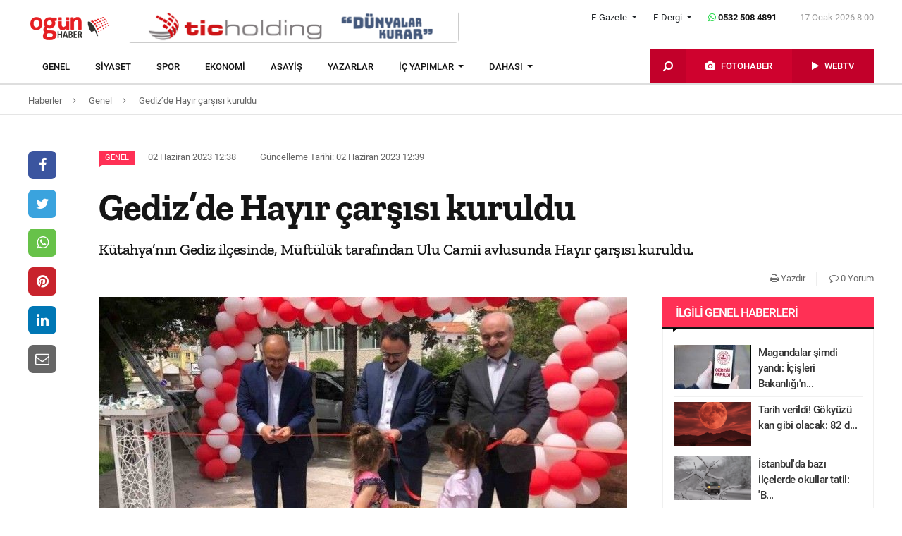

--- FILE ---
content_type: text/html; charset=UTF-8
request_url: https://www.ogunhaber.com/genel/gediz-de-hayir-carsisi-kuruldu-2465660h.html
body_size: 10071
content:
<!doctype html>
<html lang="tr"  itemId="https://www.ogunhaber.com/genel/gediz-de-hayir-carsisi-kuruldu-2465660h.html" itemType="http://schema.org/NewsArticle" itemScope="true" xmlns:og="http://opengraphprotocol.org/schema/" >
<head>
    <meta charset="utf-8">
            <meta name="viewport" content="width=device-width, initial-scale=1, shrink-to-fit=no">
        <meta name="csrf-token" content="1Pui6AIGS4tPkVl1zlTvZUcdA4r1MItFmwxVol9j"/>
    <link rel="stylesheet" href="https://assets.ogunhaber.com/css/style.css?v=61701202611">
                                                
    
            <link rel="amphtml" href="https://www.ogunhaber.com/amp/genel/gediz-de-hayir-carsisi-kuruldu-2465660h.html"/>
    
    <title>Gediz’de Hayır çarşısı kuruldu
</title>
<meta name="csrf-token" content="1Pui6AIGS4tPkVl1zlTvZUcdA4r1MItFmwxVol9j"/>
<meta name="theme-color" content="#e20134"/>
<meta name="msapplication-navbutton-color" content="#e20134">
<meta name="apple-mobile-web-app-status-bar-style" content="#e20134">
<meta name="author" content="OGÜNhaber"/>
<meta property="og:site_name" content="OGÜN Haber - Günün Önemli Gelişmeleri, Son Dakika Haberler"/>
<meta property="og:url" content="https://www.ogunhaber.com/genel/gediz-de-hayir-carsisi-kuruldu-2465660h.html"/>

<meta property="description" content="Kütahya’nın Gediz ilçesinde, Müftülük tarafından Ulu Camii avlusunda Hayır çarşısı kuruldu."/>
<meta property="keywords" content="genel, genel haberler, son dakika haber, güncel haberler, en son haberler, haber oku"/>

<meta property="og:type" content="article"/>
<meta property="og:title" content="Gediz’de Hayır çarşısı kuruldu
"/>
<meta property="og:description" content="Kütahya’nın Gediz ilçesinde, Müftülük tarafından Ulu Camii avlusunda Hayır çarşısı kuruldu."/>
<meta property="og:image" content="https://www.ogunhaber.com/upload/img/2023/06/02/940eebf5-319f-4852-aa48-9e78b3363f73.jpg"/>

<meta name="image" itemprop="image" content="https://www.ogunhaber.com/upload/img/2023/06/02/940eebf5-319f-4852-aa48-9e78b3363f73.jpg"/>
    <meta name="thumbnail" itemprop="thumbnailUrl" content="https://www.ogunhaber.com/upload/img/2023/06/02/940eebf5-319f-4852-aa48-9e78b3363f73-thumbnail.jpg"/>

<meta property="twitter:site" content=""/>
<meta property="twitter:creator" content=""/>
<meta property="twitter:card" content="summary"/>
<meta property="twitter:url" content="https://www.ogunhaber.com/genel/gediz-de-hayir-carsisi-kuruldu-2465660h.html"/>
<meta property="twitter:domain" content="https://www.ogunhaber.com"/>
<meta property="twitter:title" content=" Gediz’de Hayır çarşısı kuruldu
"/>
<meta property="twitter:description" content="Kütahya’nın Gediz ilçesinde, Müftülük tarafından Ulu Camii avlusunda Hayır çarşısı kuruldu."/>
<meta property="twitter:image" content="https://www.ogunhaber.com/upload/img/2023/06/02/940eebf5-319f-4852-aa48-9e78b3363f73.jpg"/>
<meta http-equiv="content-language" content="tr-TR"/>
<meta itemprop="inLanguage" content="tr-TR"/>

            <meta name="robots" content="index follow">
    
    <meta property="article:published" itemprop="datePublished" content="2023-06-02T12:38:59+03:00"/>
    <meta property="article:modified" itemprop="dateModified" content="2023-06-02T12:39:08+03:00"/>
    <meta name="genre" itemprop="genre" content="News"/>
    <meta itemprop="isFamilyFriendly" content="True"/>
<meta itemprop="publishingPrinciples" content="https://www.ogunhaber.com/sayfa/hukuka-aykirilik"/>
<meta name="url" itemprop="url" content="https://www.ogunhaber.com/genel/gediz-de-hayir-carsisi-kuruldu-2465660h.html"/>
<link rel="canonical" href="https://www.ogunhaber.com/genel/gediz-de-hayir-carsisi-kuruldu-2465660h.html"/>
<link rel='dns-prefetch' href='//fonts.gstatic.com'/>
<link rel="alternate" type="application/rss+xml" href="https://www.ogunhaber.com/rss">
    <link rel="alternate" type="application/rss+xml" href="https://www.ogunhaber.com/rss/sosyalmedya">
        <style type="text/css">
        header .header-nav {
                            background-color: #ffffff;
                                        border-bottom: 2px solid#dedede;
                }
                        body header .header-nav .nav-container .navbar .navbar-menu li > a {
            color: #141414 !important;
        }
                                   body header .header-nav .nav-container .navbar .navbar-menu li > a:hover, .body header .header-nav .nav-container .navbar .navbar-menu li > a:active, body header .navbar .header-nav .nav-container .navbar .navbar-menu li > a:focus {
            color: #313131 !important;
        }
        
                            body header .navbar .media-menu nav ul li.photo-news, body header .navbar .media-menu nav ul li.photo-news {
            background-color: #cf022e !important;
        }
        
                            body header .navbar .media-menu nav ul li.photo-news:active, body header .navbar .media-menu nav ul li.photo-news:focus, body header .navbar .media-menu nav ul li.photo-news:hover, body header .navbar .navbar-right nav ul li.photo-news:active, body header .navbar .navbar-right nav ul li.photo-news:focus, body header .navbar .navbar-right nav ul li.photo-news:hover {
            background-color: #cf022e  !important;
        }
        
                            header .media-menu nav ul li.photo-news a .circle-icon, header .navbar-right nav ul li.photo-news a .circle-icon {
            color: #e20134  !important;
        }
        
                            header .media-menu nav ul li.photo-news a span {
            color: #ffffff  !important;
        }
        
                            header .media-menu nav ul li.television, header .navbar-right nav ul li.television {
            background-color: #c2002a  !important;
        }
        
                    header .media-menu nav ul li.television:active, header .media-menu nav ul li.television:focus, header .media-menu nav ul li.television:hover, header .navbar-right nav ul li.television:active, header .navbar-right nav ul li.television:focus, header .navbar-right nav ul li.television:hover {
                background-color: #c2002a  !important;
            }
        
                            header .media-menu nav ul li.television a span {
            color: #ffffff  !important;
        }
        
                            header .media-menu nav ul li.television a .circle-icon, header .navbar-right nav ul li.television a .circle-icon {
            color: #e20134  !important;
        }
        
                    header .media-menu nav ul li.fast-search, header .media-menu nav ul li.fast-search button.search-btn, header .navbar-right nav ul li.fast-search button.search-btn {
                background-color: #c2002a !important;
            }
        
                    header .media-menu nav ul li.fast-search button.search-btn:hover, header .navbar-right nav ul li.fast-search button.search-btn:hover, header .media-menu nav ul li.fast-search button.search-btn:active, header .navbar-right nav ul li.fast-search button.search-btn:active, header .media-menu nav ul li.fast-search button.search-btn:focus, header .navbar-right nav ul li.fast-search button.search-btn:focus {
                background-color: #e00232  !important;
            }
        
                    header .media-menu nav ul li.fast-search i {
                color: #ffffff;
            }
        
         header .navbar-menu.collapse.show, header .navbar-menu.show {
                            border-top: 1px solid #000000 !important;
                                        background-color: #ffffff;
                    }

                    body header .navbar .navbar-menu.show .navbar-nav li>a {
                color: #141414 !important;
            }
        
                    header .navbar-menu.show .navbar-nav li > a:hover, header .navbar-menu.show .navbar-nav li > a:active, header .navbar-menu.show .navbar-nav li > a:focus {
                color: #313131 !important;
            }
        
                    header .navbar-menu.collapse.show .navbar-nav li, header .navbar-menu.show .navbar-nav li {
                border-bottom: 1px solid #f1f1f1;
            }
        
                    .popular-news ul li .news-order{
                border:3px solid #ff3055;
                border-right:0;
            }
            .widget .widget-title{
                background-color: #ff3055;
                color: #ffffff;
            }
        
    </style>
	<!-- Start Alexa Certify Javascript -->
<script type="text/javascript">
_atrk_opts = { atrk_acct:"o66ci1aoZM00qN", domain:"ogunhaber.com",dynamic: true};
(function() { var as = document.createElement('script'); as.type = 'text/javascript'; as.async = true; as.src = "https://certify-js.alexametrics.com/atrk.js"; var s = document.getElementsByTagName('script')[0];s.parentNode.insertBefore(as, s); })();
</script>
<noscript><img src="https://certify.alexametrics.com/atrk.gif?account=o66ci1aoZM00qN" style="display:none" height="1" width="1" alt="" /></noscript>
<!-- End Alexa Certify Javascript -->  
</head>
<body>
    <header>
    <div class="top-bar">
        <div class="container">
            <div class="section">
                <div class="col">
                    <div class="pull-left">
                        <a class="logo" href="https://www.ogunhaber.com" itemprop="url">
                            <img itemprop="logo" src="https://www.ogunhaber.com/upload/img/2019/07/31/5921d747-c8a1-42c3-9a2d-4202162ead87.png" alt="OGÜN Haber - Günün Önemli Gelişmeleri, Son Dakika Haberler"/>
                        </a>
                    </div>
                                            <div class="h-ads">
                            <picture><img  class="b-lazy" src="[data-uri]" data-src="https://www.ogunhaber.com/upload/img/2020/04/24/a95dbab4-fb13-4c04-8f72-36df8afd3b44.png" alt="TİC Holding Header" /><noscript><img src="https://www.ogunhaber.com/upload/img/2020/04/24/a95dbab4-fb13-4c04-8f72-36df8afd3b44.png" alt="TİC Holding Header" /></noscript><picture>
                        </div>
                                        <div class="pull-right">
                        <div class="head-right">

                            <div class="header-info">
                                <ul>
                                                                            <li class="l-menu dropdown">
                        <span class="dropdown-toggle t-item" id="newspaper-menus" data-toggle="dropdown" aria-haspopup="true" aria-expanded="false">
                            E-Gazete
                        </span>
                                            <div class="dropdown-menu" aria-labelledby="newspaper-menus">
                                                                                                    <a class="dropdown-item" href="https://www.ogunhaber.com/yayin/ogun-gazetesi">Ogün Gazetesi</a>
                                                                                                    <a class="dropdown-item" href="https://www.ogunhaber.com/yayin/guzel-vatan-gazetesi">Güzel Vatan Gazetesi</a>
                                                                                                    <a class="dropdown-item" href="https://www.ogunhaber.com/yayin/enerji-dunyasi-gazetesi">Enerji Dünyası Gazetesi</a>
                                                                                            </div>
                                        </li>
                                                                                                                <li class="l-menu dropdown">
                        <span class="dropdown-toggle t-item" id="magazine-menus" data-toggle="dropdown" aria-haspopup="true" aria-expanded="false">
                            E-Dergi
                        </span>
                                            <div class="dropdown-menu" aria-labelledby="magazine-menus">
                                                                                                    <a class="dropdown-item" href="https://www.ogunhaber.com/yayin/minikkus-dergisi">Minikkuş Dergisi</a>


                                                                                                    <a class="dropdown-item" href="https://www.ogunhaber.com/yayin/seyyah-turizm-dergisi">Seyyah Turizm Dergisi</a>


                                                                                            </div>
                                        </li>
                                                                        <li>
                                        <div class="whatsapp-contact"><a href="#"><i class="fa fa-whatsapp"></i> 0532 508 4891</a></div>
                                    </li>
                                    <li>
                                        <div class="current-time"><span class="currentTime"></span></div>
                                    </li>
                                </ul>
                            </div>
                            <div class="clearfix"></div>
                                                    </div>
                        <nav class="media-buttons">
                            <ul>
                                <li role="menuitem"><a href="https://www.ogunhaber.com/fotohaber" itemprop="url"><i class="fa fa-camera menu-icon"></i></a></li>
                                <li role="menuitem"><a href="https://www.ogunhaber.com/webtv" itemprop="url"><i class="fa fa-play menu-icon"></i></a></li>
                            </ul>
                        </nav>
                        <button class="navbar-toggler" type="button" data-toggle="collapse" data-target="#menu" aria-controls="menu" aria-expanded="false" aria-label="Menü">
                            <span class="navbar-toggler-icon"></span>
                        </button>
                    </div>
                </div>
            </div>
        </div>
    </div>
    <div id="header-nav" class="header-nav">
        <div class="container nav-container">
            <nav id="navbar" class="navbar">
                <div class="navbar-menu" id="menu" itemscope itemtype="https://www.schema.org/SiteNavigationElement">
                    <ul class="navbar-nav">
                        <li class="fixed-logo">
                            <a href="https://www.ogunhaber.com" itemprop="url">
                                <img itemprop="logo" src="https://assets.ogunhaber.com/images/fixed-logo.png" alt="OGÜN Haber - Günün Önemli Gelişmeleri, Son Dakika Haberler"/>
                            </a>
                        </li>
                                                                                    <li role="menuitem"><a itemprop="url" href="https://www.ogunhaber.com/genel"><span itemprop="name">Genel</span></a></li>
                                                            <li role="menuitem"><a itemprop="url" href="https://www.ogunhaber.com/siyaset"><span itemprop="name">Siyaset</span></a></li>
                                                            <li role="menuitem"><a itemprop="url" href="https://www.ogunhaber.com/spor"><span itemprop="name">Spor</span></a></li>
                                                            <li role="menuitem"><a itemprop="url" href="https://www.ogunhaber.com/ekonomi"><span itemprop="name">Ekonomi</span></a></li>
                                                            <li role="menuitem"><a itemprop="url" href="https://www.ogunhaber.com/asayis"><span itemprop="name">Asayiş</span></a></li>
                                                    
                        <li role="menuitem"><a itemprop="url" href="https://www.ogunhaber.com/yazarlar"><span itemprop="name">Yazarlar</span></a></li>
                                                    <li role="menuitem" class="dropdown">
                                <a class="dropdown-toggle" href="#" id="specialMenus" role="button" data-toggle="dropdown" aria-haspopup="true" aria-expanded="false">
                                    İÇ YAPIMLAR
                                </a>
                                <div class="dropdown-menu" aria-labelledby="specialMenus">
                                    <div class="dropdown-wrapper">
                                                                                    <a class="dropdown-item" href="https://www.ogunhaber.com/roportaj" itemprop="url"><span itemprop="name">Röportaj</span></a>
                                                                                    <a class="dropdown-item" href="https://www.ogunhaber.com/webtv/gun-ozetleri" itemprop="url"><span itemprop="name">Gün Özetleri</span></a>
                                                                                    <a class="dropdown-item" href="https://www.ogunhaber.com/webtv/video-roportaj" itemprop="url"><span itemprop="name">Video Röportaj</span></a>
                                                                                    <a class="dropdown-item" href="https://www.ogunhaber.com/webtv/beyaz-tuval" itemprop="url"><span itemprop="name">Beyaz Tuval</span></a>
                                                                                    <a class="dropdown-item" href="https://www.ogunhaber.com/webtv/mutlu-eden-haberler" itemprop="url"><span itemprop="name">Mutlu Eden Haberler</span></a>
                                                                                    <a class="dropdown-item" href="https://www.ogunhaber.com/webtv/1-kelime-1-hikaye" itemprop="url"><span itemprop="name">1 Kelime 1 Hikaye</span></a>
                                                                                
                                        
                                        
                                        
                                        
                                        
                                        
                                        
                                        
                                        
                                    </div>
                                </div>
                            </li>
                                                                            <li role="menuitem" class="dropdown">
                                <a class="dropdown-toggle" href="#" id="otherMenus" role="button" data-toggle="dropdown" aria-haspopup="true" aria-expanded="false">
                                    DAHASI
                                </a>
                                <div class="dropdown-menu" aria-labelledby="otherMenus">
                                    <div class="dropdown-wrapper">
                                                                                    <a class="dropdown-item" href="https://www.ogunhaber.com/magazin" itemprop="url"><span itemprop="name">Magazin</span></a>
                                                                                    <a class="dropdown-item" href="https://www.ogunhaber.com/dunya" itemprop="url"><span itemprop="name">Dünya</span></a>
                                                                                    <a class="dropdown-item" href="https://www.ogunhaber.com/kultur-sanat" itemprop="url"><span itemprop="name">Kültür-Sanat</span></a>
                                                                                    <a class="dropdown-item" href="https://www.ogunhaber.com/egitim" itemprop="url"><span itemprop="name">Eğitim</span></a>
                                                                                    <a class="dropdown-item" href="https://www.ogunhaber.com/saglik" itemprop="url"><span itemprop="name">Sağlık</span></a>
                                                                                    <a class="dropdown-item" href="https://www.ogunhaber.com/yasam" itemprop="url"><span itemprop="name">Yaşam</span></a>
                                                                                    <a class="dropdown-item" href="https://www.ogunhaber.com/otomobil" itemprop="url"><span itemprop="name">Otomobil</span></a>
                                                                                    <a class="dropdown-item" href="https://www.ogunhaber.com/seyyah" itemprop="url"><span itemprop="name">Seyyah</span></a>
                                                                                    <a class="dropdown-item" href="https://www.ogunhaber.com/enerji" itemprop="url"><span itemprop="name">Enerji</span></a>
                                                                                    <a class="dropdown-item" href="https://www.ogunhaber.com/koronavirus" itemprop="url"><span itemprop="name">Koronavirüs</span></a>
                                                                                    <a class="dropdown-item" href="https://www.ogunhaber.com/moda" itemprop="url"><span itemprop="name">Moda</span></a>
                                                                                    <a class="dropdown-item" href="https://www.ogunhaber.com/yerel" itemprop="url"><span itemprop="name">Yerel</span></a>
                                                                                    <a class="dropdown-item" href="https://www.ogunhaber.com/medya" itemprop="url"><span itemprop="name">Medya</span></a>
                                                                                    <a class="dropdown-item" href="https://www.ogunhaber.com/teknoloji" itemprop="url"><span itemprop="name">Teknoloji</span></a>
                                                                                    <a class="dropdown-item" href="https://www.ogunhaber.com/nasil-yapilir" itemprop="url"><span itemprop="name">Nasıl Yapılır ?</span></a>
                                                                            </div>
                                </div>
                            </li>
                                                                            <li class="lm-menu dropdown">
                                <a class="dropdown-toggle" href="#" id="newspaperPublications" role="button" data-toggle="dropdown" aria-haspopup="true" aria-expanded="false">
                                    E-Gazete
                                </a>
                                <div class="dropdown-menu" aria-labelledby="newspaperPublications">
                                    <div class="dropdown-wrapper">
                                                                                    <a class="dropdown-item" href="https://www.ogunhaber.com/yayin/ogun-gazetesi">Ogün Gazetesi</a>
                                                                                    <a class="dropdown-item" href="https://www.ogunhaber.com/yayin/guzel-vatan-gazetesi">Güzel Vatan Gazetesi</a>
                                                                                    <a class="dropdown-item" href="https://www.ogunhaber.com/yayin/enerji-dunyasi-gazetesi">Enerji Dünyası Gazetesi</a>
                                                                            </div>
                                </div>
                            </li>
                                                                            <li class="lm-menu dropdown">
                                <a class="dropdown-toggle" href="#" id="magazinePublications" role="button" data-toggle="dropdown" aria-haspopup="true" aria-expanded="false">
                                    E-Dergi
                                </a>
                                <div class="dropdown-menu" aria-labelledby="magazinePublications">
                                    <div class="dropdown-wrapper">
                                                                                    <a class="dropdown-item" href="https://www.ogunhaber.com/yayin/minikkus-dergisi">Minikkuş Dergisi</a>
                                                                                    <a class="dropdown-item" href="https://www.ogunhaber.com/yayin/seyyah-turizm-dergisi">Seyyah Turizm Dergisi</a>
                                                                            </div>
                                </div>
                            </li>
                                            </ul>
                    <div class="media-menu">
                        <nav itemscope itemtype="https://www.schema.org/SiteNavigationElement">
                            <ul>
                                <li role="menuitem" class="fast-search">
                                    <button class="search-btn"><i class="fa fa-search fa-rotate-90"></i></button>
                                </li>
                                <li role="menuitem" class="photo-news"><a href="https://www.ogunhaber.com/fotohaber" itemprop="url"><i class="fa fa-camera menu-icon"></i> <span itemprop="name">FOTOHABER</span></a></li>
                                <li role="menuitem" class="television"><a href="https://www.ogunhaber.com/webtv" itemprop="url"><i class="fa fa-play menu-icon"></i> <span itemprop="name">WEBTV</span></a></li>
                            </ul>
                        </nav>
                    </div>
                </div>
            </nav>
        </div>
        <div class="search-plugin d-none">
    <div class="container">
        <form method="GET" id="search-form" action="https://www.ogunhaber.com/arama">

            <div class="search-bar">
                <input class="form-control" type="search" name="q" id="search-input" placeholder="Ara">
                <button type="button" class="search-close-btn"><i class="fa fa-times-thin"></i></button>
            </div>
            <button type="submit" id="search-btn" tabindex="-1" class="search-submit-btn"></button>

        </form>
    </div>
</div>
    </div>
</header>
<div class="clearfix"></div>


     
    <div class="breadcrumbs">
    <ol class="breadcrumb" vocab="https://schema.org/" typeof="BreadcrumbList">
        <li property="itemListElement" typeof="ListItem">
            <a href="https://www.ogunhaber.com" property="item" typeof="WebPage">
                <span property="name">Haberler</span>
            </a>
            <span class="d-none" property="position">1</span>
        </li>
                    <li property="itemListElement" typeof="ListItem">
                <a href="https://www.ogunhaber.com/genel" property="item" typeof="WebPage">
                    <span property="name">Genel</span>
                </a>
                <span class="d-none" property="position">2</span>
            </li>
                            <li property="itemListElement" typeof="ListItem">
                <a href="https://www.ogunhaber.com/genel/gediz-de-hayir-carsisi-kuruldu-2465660h.html" property="item" typeof="WebPage">
                    <span property="name">Gediz’de Hayır çarşısı kuruldu
</span>
                </a>
                <span class="d-none" property="position">3</span>
            </li>
            </ol>
</div>
<div class="clearfix"></div>    <div class="posts-details">
        <main id="wrapper" class="post-container" data-id="2465660">
            <div class="left-right-ads">
                                            </div>
                        <div class="article-row">
            <div class="article-head">
                <div class="fixed-share">
    <div class="fixed-social">
        <ul class="news-share">
            <li class="facebook"><a class="ssk ssk-facebook" href="javascript:void(0);"><i class="fa fa-facebook"></i></a></li>
            <li class="twitter"><a class="ssk ssk-twitter" href="javascript:void(0);"><i class="fa fa-twitter"></i></a></li>
            <li class="whatsapp"><a class="ssk ssk-whatsapp" href="javascript:void(0);"><i class="fa fa-whatsapp"></i></a></li>
            <li class="pinterest"><a class="ssk ssk-pinterest" href="javascript:void(0);"><i class="fa fa-pinterest"></i></a></li>
            <li class="linkedin"><a class="ssk ssk-linkedin" href="javascript:void(0);"><i class="fa fa-linkedin"></i></a></li>
            <li class="email"><a class="ssk ssk-email" href="javascript:void(0);"><i class="fa fa-envelope-o"></i></a></li>
        </ul>
    </div>
</div>
                <div class="article-header">
                    <div class="article-property">
                        <ul>
                            <li>
                                                                    <a href="https://www.ogunhaber.com/genel" class="category-term" itemprop="articleSection">Genel</a>
                                                                <time itemprop="datePublished" datetime="2023-06-02T12:38:59+03:00">02 Haziran 2023 12:38</time>
                            </li>
                            <li class="news-updated-time">
                                <time itemprop="dateModified" datetime="2023-06-02T12:39:08+03:00">Güncelleme Tarihi: 02 Haziran 2023 12:39</time>
                            </li>
                                                    </ul>
                    </div>
                    <h1 itemProp="headline">Gediz’de Hayır çarşısı kuruldu
</h1>
                    <div class="summary" itemprop="description">
                                                    Kütahya’nın Gediz ilçesinde, Müftülük tarafından Ulu Camii avlusunda Hayır çarşısı kuruldu.
                                            </div>
                    <div class="by-author" itemProp="organization" itemscope="" itemType="http://schema.org/Organization" itemID="https://www.ogunhaber.com">
                        <a href="https://www.ogunhaber.com" itemprop="url">
                            <span itemprop="name">OGÜNhaber</span>
                        </a>
                    </div>
                    <div class="inline-properties">
                        <a itemprop="mainEntityOfPage" href="https://www.ogunhaber.com/genel/gediz-de-hayir-carsisi-kuruldu-2465660h.html"><span itemprop="name">Gediz’de Hayır çarşısı kuruldu
</span></a>
                    </div>
                    <div class="article-property-box">
                        <div class="news-stats">
                            <ul>
                                <li><a href="javascript:window.print()"><i class="fa fa-print"></i> Yazdır</a></li>
                                <li><a href="#comments"><i class="fa fa-comment-o"></i> 0 Yorum</a></li>
                            </ul>
                        </div>
                    </div>
                </div>
            </div>
            <div class="article-section">
                <div class="article-container">
                    <article class="article">
                                                    <header>
                                <figure aria-label="media" role="group" itemProp="associatedMedia" itemscope="" itemType="http://schema.org/ImageObject">
                                    <picture>
<source media="(max-width: 321px)" data-srcset="https://www.ogunhaber.com/upload/img/2023/06/02/940eebf5-319f-4852-aa48-9e78b3363f73-detail-6.jpg">
<source media="(max-width: 376px)" data-srcset="https://www.ogunhaber.com/upload/img/2023/06/02/940eebf5-319f-4852-aa48-9e78b3363f73-detail-5.jpg">
<source media="(max-width: 426px)" data-srcset="https://www.ogunhaber.com/upload/img/2023/06/02/940eebf5-319f-4852-aa48-9e78b3363f73-detail-4.jpg">
<source media="(max-width: 769px)" data-srcset="https://www.ogunhaber.com/upload/img/2023/06/02/940eebf5-319f-4852-aa48-9e78b3363f73-detail-3.jpg">
<source media="(max-width: 1025px)" data-srcset="https://www.ogunhaber.com/upload/img/2023/06/02/940eebf5-319f-4852-aa48-9e78b3363f73-detail-2.jpg">
<img class="b-lazy "  data src="https://assets.ogunhaber.com/images/lazy.gif" data-src="https://www.ogunhaber.com/upload/img/2023/06/02/940eebf5-319f-4852-aa48-9e78b3363f73-detail-1.jpg"  alt="Gediz’de Hayır çarşısı kuruldu
" wıdth="750" height="380" />
</picture>

            <noscript>
                <picture>
                    <source media="(max-width: 321px)" srcset="https://www.ogunhaber.com/upload/img/2023/06/02/940eebf5-319f-4852-aa48-9e78b3363f73-detail-6.jpg">
<source media="(max-width: 376px)" srcset="https://www.ogunhaber.com/upload/img/2023/06/02/940eebf5-319f-4852-aa48-9e78b3363f73-detail-5.jpg">
<source media="(max-width: 426px)" srcset="https://www.ogunhaber.com/upload/img/2023/06/02/940eebf5-319f-4852-aa48-9e78b3363f73-detail-4.jpg">
<source media="(max-width: 769px)" srcset="https://www.ogunhaber.com/upload/img/2023/06/02/940eebf5-319f-4852-aa48-9e78b3363f73-detail-3.jpg">
<source media="(max-width: 1025px)" srcset="https://www.ogunhaber.com/upload/img/2023/06/02/940eebf5-319f-4852-aa48-9e78b3363f73-detail-2.jpg">

                    <img  src="https://www.ogunhaber.com/upload/img/2023/06/02/940eebf5-319f-4852-aa48-9e78b3363f73-detail-1.jpg" alt="Gediz’de Hayır çarşısı kuruldu
" />
                </picture>
            </noscript>
                                </figure>
                            </header>
                                                                        <div class="article-content" itemProp="articleBody">
                            
                            Müftülük organizasyonu ile düzenlenen Hayır çarşısı için açılış töreni düzenlendi. Açılış törenine Gediz Kaymakamı Hakan Alkan, İlçe Milli Eğitim Müdürü Mahmut Bahadur, İlçe Müftüsü Sebahattin Turan ve çok sayıda vatandaş katıldı.<br/>Gedizli hayırseverlerin, din görevlileri ve eşlerinin katkılarıyla açılışı gerçekleştirilen hayır çarşısında yöresel ürünlerden kıyafet reyonlarına ve gıda ürünlerinden tatlı çeşitlerine kadar çok sayıda ürün Gedizlilerin beğenisine sunuldu.<br/>Hayır çarşısında ayrıca Müftülüğe bağlı Kur’an Kursları’nda eğitim gören öğrenciler farklı gösterilerle yer alıyor. Bu çerçevede 4-6 yaş gurubu Kur’an Kursu öğrencileri mehter takımının gösterisi izleyenlerin büyük beğenisini kazandı.<br/>Kurulan Hayır çarşısı ile ilgili konuşan İlçe Müftüsü Sebahattin Turan, “Gediz Müftülüğü bildiğiniz üzere din hizmetlerini camilerimizde, kuran kurslarımızda her yerde hayatın her alanında sunmaya devam ediyor. Bu hizmetlerden birisi de böyle vatandaşlarımızın sosyal ortamda bir araya geldiği, kardeşliğin oluştuğu ve burada ürünlerin sergilendiği ve sergilenen bu ürünlerin hayra dönüştüğü daha başka hizmetlere dönüşeceği güzel imkânlar ortamlar da oluyor” dedi.<br/>Bu etkinliğin 3 gün devam edeceğini söyleyen Müftü Turan, “Bugün Ulu Camimizin gölgesinde üç gün sürecek din hizmetleri ve kuran kurslarımızın ihtiyaçlarında kullanılacak hayır çarşımız hocalarımızın ve eşlerinin, din görevlisi ve din hizmetlisi kardeşlerimizin hazırlamış olduğu bu ürünler sizlerle birlikte olacak. İmkânlarımız dâhilinde bu hayırların devam etmesi için uğraşacağız. Allah iyi işlerimizi, güzel işlerimizi her zaman arttırsın. Tüm halkımızı hayır çarşımıza bekliyoruz” ifadelerini kullandı.
                        </div>
                        <div class="clearfix"></div>
                        <footer>

                                <ul class="share-post">
                                    <li class="whatsapp"><a class="ssk ssk-whatsapp" href="javascript:;"><i class="fa fa-whatsapp"></i> Whatsapp</a></li>
                                    <li class="facebook"><a class="ssk ssk-facebook" href="javascript:;"><i class="fa fa-facebook"></i> Facebook</a></li>
                                    <li class="twitter"><a class="ssk ssk-twitter" href="javascript:void(0);"><i class="fa fa-twitter"></i> Twitter</a></li>
                                    <li class="pinterest"><a class="ssk ssk-pinterest" href="javascript:void(0);"><i class="fa fa-pinterest"></i> Pinterest</a></li>
                                    <li class="linkedin"><a class="ssk ssk-linkedin" href="javascript:void(0);"><i class="fa fa-linkedin"></i> Linkedin</a></li>
                                    <li class="mail"><a class="ssk ssk-email" href="javascript:void(0);"><i class="fa fa-envelope-o"></i> E-posta</a></li>
                                </ul>

                        </footer>
                    </article>
                                        
                </div>
                <div class="article-sidebar">
                    <aside class="widget">
        <h2 class="widget-title">İlgili Genel Haberleri</h2>
        <ul class="top-news">
            <li class="media">
    <a href="https://www.ogunhaber.com/genel/magandalar-simdi-yandi-icisleri-bakanligindan-geregi-yapildi-uygulamasi-geliyor-2997179h.html">
        <picture>
<img class="b-lazy "  data src="https://assets.ogunhaber.com/images/lazy.gif" data-src="https://www.ogunhaber.com/upload/img/2026/01/13/adb4670c-ed72-46b9-b0d9-7e5d02efe891-related-post-1.jpg"  alt="Magandalar şimdi yandı: İçişleri Bakanlığı&#039;ndan &#039;Gereği Yapıldı&#039; uygulaması geliyor" wıdth="" height="" />
</picture>

            <noscript>
                <picture>
                    
                    <img  src="https://www.ogunhaber.com/upload/img/2026/01/13/adb4670c-ed72-46b9-b0d9-7e5d02efe891-related-post-1.jpg" alt="Magandalar şimdi yandı: İçişleri Bakanlığı&#039;ndan &#039;Gereği Yapıldı&#039; uygulaması geliyor" />
                </picture>
            </noscript>
    </a>
    <a href="https://www.ogunhaber.com/genel/magandalar-simdi-yandi-icisleri-bakanligindan-geregi-yapildi-uygulamasi-geliyor-2997179h.html">Magandalar şimdi yandı: İçişleri Bakanlığı'n...</a>
</li><li class="media">
    <a href="https://www.ogunhaber.com/genel/tarih-verildi-gokyuzu-kan-gibi-olacak-82-dakika-surecek-2997171h.html">
        <picture>
<img class="b-lazy "  data src="https://assets.ogunhaber.com/images/lazy.gif" data-src="https://www.ogunhaber.com/upload/img/2026/01/13/8656cdc9-066b-426f-94c3-0588dab28a4f-related-post-1.png"  alt="Tarih verildi! Gökyüzü kan gibi olacak: 82 dakika sürecek" wıdth="" height="" />
</picture>

            <noscript>
                <picture>
                    
                    <img  src="https://www.ogunhaber.com/upload/img/2026/01/13/8656cdc9-066b-426f-94c3-0588dab28a4f-related-post-1.png" alt="Tarih verildi! Gökyüzü kan gibi olacak: 82 dakika sürecek" />
                </picture>
            </noscript>
    </a>
    <a href="https://www.ogunhaber.com/genel/tarih-verildi-gokyuzu-kan-gibi-olacak-82-dakika-surecek-2997171h.html">Tarih verildi! Gökyüzü kan gibi olacak: 82 d...</a>
</li><li class="media">
    <a href="https://www.ogunhaber.com/genel/istanbulda-bazi-ilcelerde-okullar-tatil-buzlanma-riski-2996789h.html">
        <picture>
<img class="b-lazy "  data src="https://assets.ogunhaber.com/images/lazy.gif" data-src="https://www.ogunhaber.com/upload/img/2026/01/01/6532fd22-d024-4e81-aaf2-6407648cb576-related-post-1.png"  alt="İstanbul&#039;da bazı ilçelerde okullar tatil: &#039;Buzlanma riski&#039;" wıdth="" height="" />
</picture>

            <noscript>
                <picture>
                    
                    <img  src="https://www.ogunhaber.com/upload/img/2026/01/01/6532fd22-d024-4e81-aaf2-6407648cb576-related-post-1.png" alt="İstanbul&#039;da bazı ilçelerde okullar tatil: &#039;Buzlanma riski&#039;" />
                </picture>
            </noscript>
    </a>
    <a href="https://www.ogunhaber.com/genel/istanbulda-bazi-ilcelerde-okullar-tatil-buzlanma-riski-2996789h.html">İstanbul'da bazı ilçelerde okullar tatil: 'B...</a>
</li><li class="media">
    <a href="https://www.ogunhaber.com/genel/ak-parti-sozcusu-celik-suriye-nin-ic-barisi-ve-toprak-butunlugu-turkiye-icin-cok-onemlidir-2997033h.html">
        <picture>
<img class="b-lazy "  data src="https://assets.ogunhaber.com/images/lazy.gif" data-src="https://www.ogunhaber.com/upload/img/2026/01/09/61937041-6e6f-4472-9cf6-b71ee29fdd37-related-post-1.png"  alt="AK Parti Sözcüsü Çelik: Suriye’nin iç barışı ve toprak bütünlüğü, Türkiye için çok önemlidir" wıdth="" height="" />
</picture>

            <noscript>
                <picture>
                    
                    <img  src="https://www.ogunhaber.com/upload/img/2026/01/09/61937041-6e6f-4472-9cf6-b71ee29fdd37-related-post-1.png" alt="AK Parti Sözcüsü Çelik: Suriye’nin iç barışı ve toprak bütünlüğü, Türkiye için çok önemlidir" />
                </picture>
            </noscript>
    </a>
    <a href="https://www.ogunhaber.com/genel/ak-parti-sozcusu-celik-suriye-nin-ic-barisi-ve-toprak-butunlugu-turkiye-icin-cok-onemlidir-2997033h.html">AK Parti Sözcüsü Çelik: Suriye’nin iç barışı...</a>
</li><li class="media">
    <a href="https://www.ogunhaber.com/genel/erdogan-venezuela-konusunda-hassasiyetimizi-trumpa-ilettik-2996914h.html">
        <picture>
<img class="b-lazy "  data src="https://assets.ogunhaber.com/images/lazy.gif" data-src="https://www.ogunhaber.com/upload/img/2026/01/06/585456c1-ad7c-49b6-aacf-27ab35bade9c-related-post-1.png"  alt="Erdoğan: &quot;Venezuela konusunda hassasiyetimizi Trump&#039;a ilettik&quot;" wıdth="" height="" />
</picture>

            <noscript>
                <picture>
                    
                    <img  src="https://www.ogunhaber.com/upload/img/2026/01/06/585456c1-ad7c-49b6-aacf-27ab35bade9c-related-post-1.png" alt="Erdoğan: &quot;Venezuela konusunda hassasiyetimizi Trump&#039;a ilettik&quot;" />
                </picture>
            </noscript>
    </a>
    <a href="https://www.ogunhaber.com/genel/erdogan-venezuela-konusunda-hassasiyetimizi-trumpa-ilettik-2996914h.html">Erdoğan: "Venezuela konusunda hassasiyetimiz...</a>
</li>        </ul>
    </aside>
                                    </div>
            </div>
        </div>
                        </main>
        <div class="related-news">
        <div class="container">
            <div class="section">
                <div class="part-24">
                    <h2 class="line-title">Bu Haberler İlginizi Çekebilir</h2>
                </div>
                <div class="news-categories">
                                            <article class="news-first-group">
                            <header>
                                <a href="https://www.ogunhaber.com/genel/son-iki-yilda-yaklasik-1-milyon-kisi-istanbulu-terk-etti-2996807h.html">
                                    <picture>
<source media="(max-width: 321px)" data-srcset="https://www.ogunhaber.com/upload/img/2026/01/02/31f28d05-cdc2-4239-b25c-8b2196158a98-related-posts-6.png">
<source media="(max-width: 376px)" data-srcset="https://www.ogunhaber.com/upload/img/2026/01/02/31f28d05-cdc2-4239-b25c-8b2196158a98-related-posts-5.png">
<source media="(max-width: 426px)" data-srcset="https://www.ogunhaber.com/upload/img/2026/01/02/31f28d05-cdc2-4239-b25c-8b2196158a98-related-posts-4.png">
<source media="(max-width: 769px)" data-srcset="https://www.ogunhaber.com/upload/img/2026/01/02/31f28d05-cdc2-4239-b25c-8b2196158a98-related-posts-3.png">
<source media="(max-width: 1025px)" data-srcset="https://www.ogunhaber.com/upload/img/2026/01/02/31f28d05-cdc2-4239-b25c-8b2196158a98-related-posts-2.png">
<img class="b-lazy "  data src="https://assets.ogunhaber.com/images/lazy.gif" data-src="https://www.ogunhaber.com/upload/img/2026/01/02/31f28d05-cdc2-4239-b25c-8b2196158a98-related-posts-1.png"  alt="Son iki yılda yaklaşık 1 milyon kişi İstanbul&#039;u terk etti" wıdth="308" height="156" />
</picture>

            <noscript>
                <picture>
                    <source media="(max-width: 321px)" srcset="https://www.ogunhaber.com/upload/img/2026/01/02/31f28d05-cdc2-4239-b25c-8b2196158a98-related-posts-6.png">
<source media="(max-width: 376px)" srcset="https://www.ogunhaber.com/upload/img/2026/01/02/31f28d05-cdc2-4239-b25c-8b2196158a98-related-posts-5.png">
<source media="(max-width: 426px)" srcset="https://www.ogunhaber.com/upload/img/2026/01/02/31f28d05-cdc2-4239-b25c-8b2196158a98-related-posts-4.png">
<source media="(max-width: 769px)" srcset="https://www.ogunhaber.com/upload/img/2026/01/02/31f28d05-cdc2-4239-b25c-8b2196158a98-related-posts-3.png">
<source media="(max-width: 1025px)" srcset="https://www.ogunhaber.com/upload/img/2026/01/02/31f28d05-cdc2-4239-b25c-8b2196158a98-related-posts-2.png">

                    <img  src="https://www.ogunhaber.com/upload/img/2026/01/02/31f28d05-cdc2-4239-b25c-8b2196158a98-related-posts-1.png" alt="Son iki yılda yaklaşık 1 milyon kişi İstanbul&#039;u terk etti" />
                </picture>
            </noscript>
                                </a>
                                                                    <div class="category-canonical">
                                        <a href="https://ogunhaber.com/genel">Genel</a>
                                    </div>
                                                            </header>
                            <section>
                                <a href="https://www.ogunhaber.com/genel/son-iki-yilda-yaklasik-1-milyon-kisi-istanbulu-terk-etti-2996807h.html" class="news-link">Son iki yılda yaklaşık 1 milyon kişi İstanbul'u terk etti</a>
                            </section>
                        </article>
                                            <article class="news-first-group">
                            <header>
                                <a href="https://www.ogunhaber.com/genel/disisleri-bakani-fidan-halepte-paralel-yapi-ortadan-kalkacak-2997054h.html">
                                    <picture>
<source media="(max-width: 321px)" data-srcset="https://www.ogunhaber.com/upload/img/2026/01/10/cea810ae-13bd-4f43-b207-ab83ebbb952a-related-posts-6.png">
<source media="(max-width: 376px)" data-srcset="https://www.ogunhaber.com/upload/img/2026/01/10/cea810ae-13bd-4f43-b207-ab83ebbb952a-related-posts-5.png">
<source media="(max-width: 426px)" data-srcset="https://www.ogunhaber.com/upload/img/2026/01/10/cea810ae-13bd-4f43-b207-ab83ebbb952a-related-posts-4.png">
<source media="(max-width: 769px)" data-srcset="https://www.ogunhaber.com/upload/img/2026/01/10/cea810ae-13bd-4f43-b207-ab83ebbb952a-related-posts-3.png">
<source media="(max-width: 1025px)" data-srcset="https://www.ogunhaber.com/upload/img/2026/01/10/cea810ae-13bd-4f43-b207-ab83ebbb952a-related-posts-2.png">
<img class="b-lazy "  data src="https://assets.ogunhaber.com/images/lazy.gif" data-src="https://www.ogunhaber.com/upload/img/2026/01/10/cea810ae-13bd-4f43-b207-ab83ebbb952a-related-posts-1.png"  alt="Dışişleri Bakanı Fidan: Halep&#039;te paralel yapı ortadan kalkacak" wıdth="308" height="156" />
</picture>

            <noscript>
                <picture>
                    <source media="(max-width: 321px)" srcset="https://www.ogunhaber.com/upload/img/2026/01/10/cea810ae-13bd-4f43-b207-ab83ebbb952a-related-posts-6.png">
<source media="(max-width: 376px)" srcset="https://www.ogunhaber.com/upload/img/2026/01/10/cea810ae-13bd-4f43-b207-ab83ebbb952a-related-posts-5.png">
<source media="(max-width: 426px)" srcset="https://www.ogunhaber.com/upload/img/2026/01/10/cea810ae-13bd-4f43-b207-ab83ebbb952a-related-posts-4.png">
<source media="(max-width: 769px)" srcset="https://www.ogunhaber.com/upload/img/2026/01/10/cea810ae-13bd-4f43-b207-ab83ebbb952a-related-posts-3.png">
<source media="(max-width: 1025px)" srcset="https://www.ogunhaber.com/upload/img/2026/01/10/cea810ae-13bd-4f43-b207-ab83ebbb952a-related-posts-2.png">

                    <img  src="https://www.ogunhaber.com/upload/img/2026/01/10/cea810ae-13bd-4f43-b207-ab83ebbb952a-related-posts-1.png" alt="Dışişleri Bakanı Fidan: Halep&#039;te paralel yapı ortadan kalkacak" />
                </picture>
            </noscript>
                                </a>
                                                                    <div class="category-canonical">
                                        <a href="https://ogunhaber.com/genel">Genel</a>
                                    </div>
                                                            </header>
                            <section>
                                <a href="https://www.ogunhaber.com/genel/disisleri-bakani-fidan-halepte-paralel-yapi-ortadan-kalkacak-2997054h.html" class="news-link">Dışişleri Bakanı Fidan: Halep'te paralel yapı ortadan kalkacak</a>
                            </section>
                        </article>
                                            <article class="news-first-group">
                            <header>
                                <a href="https://www.ogunhaber.com/genel/erdogan-venezuela-konusunda-hassasiyetimizi-trumpa-ilettik-2996914h.html">
                                    <picture>
<source media="(max-width: 321px)" data-srcset="https://www.ogunhaber.com/upload/img/2026/01/06/585456c1-ad7c-49b6-aacf-27ab35bade9c-related-posts-6.png">
<source media="(max-width: 376px)" data-srcset="https://www.ogunhaber.com/upload/img/2026/01/06/585456c1-ad7c-49b6-aacf-27ab35bade9c-related-posts-5.png">
<source media="(max-width: 426px)" data-srcset="https://www.ogunhaber.com/upload/img/2026/01/06/585456c1-ad7c-49b6-aacf-27ab35bade9c-related-posts-4.png">
<source media="(max-width: 769px)" data-srcset="https://www.ogunhaber.com/upload/img/2026/01/06/585456c1-ad7c-49b6-aacf-27ab35bade9c-related-posts-3.png">
<source media="(max-width: 1025px)" data-srcset="https://www.ogunhaber.com/upload/img/2026/01/06/585456c1-ad7c-49b6-aacf-27ab35bade9c-related-posts-2.png">
<img class="b-lazy "  data src="https://assets.ogunhaber.com/images/lazy.gif" data-src="https://www.ogunhaber.com/upload/img/2026/01/06/585456c1-ad7c-49b6-aacf-27ab35bade9c-related-posts-1.png"  alt="Erdoğan: &quot;Venezuela konusunda hassasiyetimizi Trump&#039;a ilettik&quot;" wıdth="308" height="156" />
</picture>

            <noscript>
                <picture>
                    <source media="(max-width: 321px)" srcset="https://www.ogunhaber.com/upload/img/2026/01/06/585456c1-ad7c-49b6-aacf-27ab35bade9c-related-posts-6.png">
<source media="(max-width: 376px)" srcset="https://www.ogunhaber.com/upload/img/2026/01/06/585456c1-ad7c-49b6-aacf-27ab35bade9c-related-posts-5.png">
<source media="(max-width: 426px)" srcset="https://www.ogunhaber.com/upload/img/2026/01/06/585456c1-ad7c-49b6-aacf-27ab35bade9c-related-posts-4.png">
<source media="(max-width: 769px)" srcset="https://www.ogunhaber.com/upload/img/2026/01/06/585456c1-ad7c-49b6-aacf-27ab35bade9c-related-posts-3.png">
<source media="(max-width: 1025px)" srcset="https://www.ogunhaber.com/upload/img/2026/01/06/585456c1-ad7c-49b6-aacf-27ab35bade9c-related-posts-2.png">

                    <img  src="https://www.ogunhaber.com/upload/img/2026/01/06/585456c1-ad7c-49b6-aacf-27ab35bade9c-related-posts-1.png" alt="Erdoğan: &quot;Venezuela konusunda hassasiyetimizi Trump&#039;a ilettik&quot;" />
                </picture>
            </noscript>
                                </a>
                                                                    <div class="category-canonical">
                                        <a href="https://www.ogunhaber.com/genel">Genel</a>
                                    </div>
                                                            </header>
                            <section>
                                <a href="https://www.ogunhaber.com/genel/erdogan-venezuela-konusunda-hassasiyetimizi-trumpa-ilettik-2996914h.html" class="news-link">Erdoğan: "Venezuela konusunda hassasiyetimizi Trump'a ilettik"</a>
                            </section>
                        </article>
                                            <article class="news-first-group">
                            <header>
                                <a href="https://www.ogunhaber.com/genel/ehliyet-sinavlarinda-yeni-donem-geliyor-calisma-baslatildi-2997219h.html">
                                    <picture>
<source media="(max-width: 321px)" data-srcset="https://www.ogunhaber.com/upload/img/2026/01/14/36b98642-a2b6-4d3a-822f-52969d0b7366-related-posts-6.png">
<source media="(max-width: 376px)" data-srcset="https://www.ogunhaber.com/upload/img/2026/01/14/36b98642-a2b6-4d3a-822f-52969d0b7366-related-posts-5.png">
<source media="(max-width: 426px)" data-srcset="https://www.ogunhaber.com/upload/img/2026/01/14/36b98642-a2b6-4d3a-822f-52969d0b7366-related-posts-4.png">
<source media="(max-width: 769px)" data-srcset="https://www.ogunhaber.com/upload/img/2026/01/14/36b98642-a2b6-4d3a-822f-52969d0b7366-related-posts-3.png">
<source media="(max-width: 1025px)" data-srcset="https://www.ogunhaber.com/upload/img/2026/01/14/36b98642-a2b6-4d3a-822f-52969d0b7366-related-posts-2.png">
<img class="b-lazy "  data src="https://assets.ogunhaber.com/images/lazy.gif" data-src="https://www.ogunhaber.com/upload/img/2026/01/14/36b98642-a2b6-4d3a-822f-52969d0b7366-related-posts-1.png"  alt="Ehliyet sınavlarında yeni dönem geliyor: Çalışma başlatıldı" wıdth="308" height="156" />
</picture>

            <noscript>
                <picture>
                    <source media="(max-width: 321px)" srcset="https://www.ogunhaber.com/upload/img/2026/01/14/36b98642-a2b6-4d3a-822f-52969d0b7366-related-posts-6.png">
<source media="(max-width: 376px)" srcset="https://www.ogunhaber.com/upload/img/2026/01/14/36b98642-a2b6-4d3a-822f-52969d0b7366-related-posts-5.png">
<source media="(max-width: 426px)" srcset="https://www.ogunhaber.com/upload/img/2026/01/14/36b98642-a2b6-4d3a-822f-52969d0b7366-related-posts-4.png">
<source media="(max-width: 769px)" srcset="https://www.ogunhaber.com/upload/img/2026/01/14/36b98642-a2b6-4d3a-822f-52969d0b7366-related-posts-3.png">
<source media="(max-width: 1025px)" srcset="https://www.ogunhaber.com/upload/img/2026/01/14/36b98642-a2b6-4d3a-822f-52969d0b7366-related-posts-2.png">

                    <img  src="https://www.ogunhaber.com/upload/img/2026/01/14/36b98642-a2b6-4d3a-822f-52969d0b7366-related-posts-1.png" alt="Ehliyet sınavlarında yeni dönem geliyor: Çalışma başlatıldı" />
                </picture>
            </noscript>
                                </a>
                                                                    <div class="category-canonical">
                                        <a href="https://ogunhaber.com/genel">Genel</a>
                                    </div>
                                                            </header>
                            <section>
                                <a href="https://www.ogunhaber.com/genel/ehliyet-sinavlarinda-yeni-donem-geliyor-calisma-baslatildi-2997219h.html" class="news-link">Ehliyet sınavlarında yeni dönem geliyor: Çalışma başlatıldı</a>
                            </section>
                        </article>
                                    </div>
                            </div>
        </div>
    </div>
    </div>
    <footer id="footer">
    <div class="container">
        <div class="section">
            <div class="footer-property">
                <a href="https://www.ogunhaber.com">
                    <img src="https://assets.ogunhaber.com/images/f-logo.png" alt="OGÜN Haber - Günün Önemli Gelişmeleri, Son Dakika Haberler">
                </a>
                <div class="feed">
                    <a href="#" class="btn btn-add"><i class="icon-add"></i> Haberi sitene ekle</a>
                    <a href="https://www.ogunhaber.com/rss" class="btn btn-rss"><i class="fa fa-rss"></i></a>
                </div>
            </div>
            <div class="footer-menu">
                <strong class="f-title">Popüler Konular</strong>
                <div class="section" itemscope itemtype="https://www.schema.org/SiteNavigationElement">
                                                                        <div class="part">
                                                                    <ul>
                                                                                    <li role="menuitem"><a href="https://www.ogunhaber.com/genel" itemprop="url"><span itemprop="name">Genel</span></a></li>
                                                                                    <li role="menuitem"><a href="https://www.ogunhaber.com/siyaset" itemprop="url"><span itemprop="name">Siyaset</span></a></li>
                                                                                    <li role="menuitem"><a href="https://www.ogunhaber.com/spor" itemprop="url"><span itemprop="name">Spor</span></a></li>
                                                                                    <li role="menuitem"><a href="https://www.ogunhaber.com/ekonomi" itemprop="url"><span itemprop="name">Ekonomi</span></a></li>
                                                                            </ul>
                                                            </div>
                                                    <div class="part">
                                                                    <ul>
                                                                                    <li role="menuitem"><a href="https://www.ogunhaber.com/asayis" itemprop="url"><span itemprop="name">Asayiş</span></a></li>
                                                                                    <li role="menuitem"><a href="https://www.ogunhaber.com/magazin" itemprop="url"><span itemprop="name">Magazin</span></a></li>
                                                                                    <li role="menuitem"><a href="https://www.ogunhaber.com/dunya" itemprop="url"><span itemprop="name">Dünya</span></a></li>
                                                                                    <li role="menuitem"><a href="https://www.ogunhaber.com/kultur-sanat" itemprop="url"><span itemprop="name">Kültür-Sanat</span></a></li>
                                                                            </ul>
                                                            </div>
                                                    <div class="part">
                                                                    <ul>
                                                                                    <li role="menuitem"><a href="https://www.ogunhaber.com/egitim" itemprop="url"><span itemprop="name">Eğitim</span></a></li>
                                                                                    <li role="menuitem"><a href="https://www.ogunhaber.com/saglik" itemprop="url"><span itemprop="name">Sağlık</span></a></li>
                                                                                    <li role="menuitem"><a href="https://www.ogunhaber.com/yasam" itemprop="url"><span itemprop="name">Yaşam</span></a></li>
                                                                                    <li role="menuitem"><a href="https://www.ogunhaber.com/otomobil" itemprop="url"><span itemprop="name">Otomobil</span></a></li>
                                                                            </ul>
                                                            </div>
                                                    <div class="part">
                                                                    <ul>
                                                                                    <li role="menuitem"><a href="https://www.ogunhaber.com/seyyah" itemprop="url"><span itemprop="name">Seyyah</span></a></li>
                                                                                    <li role="menuitem"><a href="https://www.ogunhaber.com/enerji" itemprop="url"><span itemprop="name">Enerji</span></a></li>
                                                                                    <li role="menuitem"><a href="https://www.ogunhaber.com/koronavirus" itemprop="url"><span itemprop="name">Koronavirüs</span></a></li>
                                                                                    <li role="menuitem"><a href="https://www.ogunhaber.com/moda" itemprop="url"><span itemprop="name">Moda</span></a></li>
                                                                            </ul>
                                                            </div>
                                                    <div class="part">
                                                                    <ul>
                                                                                    <li role="menuitem"><a href="https://www.ogunhaber.com/yerel" itemprop="url"><span itemprop="name">Yerel</span></a></li>
                                                                                    <li role="menuitem"><a href="https://www.ogunhaber.com/medya" itemprop="url"><span itemprop="name">Medya</span></a></li>
                                                                                    <li role="menuitem"><a href="https://www.ogunhaber.com/teknoloji" itemprop="url"><span itemprop="name">Teknoloji</span></a></li>
                                                                                    <li role="menuitem"><a href="https://www.ogunhaber.com/nasil-yapilir" itemprop="url"><span itemprop="name">Nasıl Yapılır ?</span></a></li>
                                                                            </ul>
                                                            </div>
                                                            </div>
            </div>
            <div class="footer-social">
                                    <div class="mobile-app">
                                                    <a href="#"><img src="https://assets.ogunhaber.com/images/ios.jpg" alt="Apple"></a>
                                                                            <a href="#"><img src="https://assets.ogunhaber.com/images/android.jpg" alt="Android"></a>
                                            </div>
                                <div class="social-media">
                    <ul class="social-links">
                                                    <li><a href="https://www.facebook.com/ogunhaber" target="_blank"><i class="fa fa-facebook"></i></a></li>
                                                                            <li><a href="https://twitter.com/OGUNhaber"><i class="fa fa-twitter"></i></a></li>
                                                                            <li><a href="https://www.instagram.com/ogunhaber/"><i class="fa fa-instagram"></i></a></li>
                                                                            <li><a href="#"><i class="fa fa-youtube-play"></i></a></li>
                                            </ul>
                </div>
            </div>
        </div>
    </div>
    <div class="footer-bottom">
        <div class="container">
            <div class="part-24">
                <div class="f-links">
                    <ul itemscope itemtype="https://www.schema.org/SiteNavigationElement">
                        <li role="menuitem"><a href="https://www.ogunhaber.com" itemprop="url"><span itemprop="name">Ana sayfa</span></a></li>
                        <li role="menuitem"><a href="https://www.ogunhaber.com/sayfa/kunye" itemprop="url"><span itemprop="name">Künye</span></a></li>
                        <li role="menuitem"><a href="https://www.ogunhaber.com/sayfa/hukuka-aykirilik" itemprop="url"><span itemprop="name">Hukuka Aykırılık</span></a></li>
                        <li role="menuitem"><a target="_blank" href="https://abone.ogunhaber.com" itemprop="url"><span itemprop="name">Abonelik</span></a></li>
                        <li role="menuitem"><a href="https://www.ogunhaber.com/iletisim" itemprop="url"><span itemprop="name">İletişim</span></a></li>
                    </ul>
                    <div class="copyright">
                        Tüm hakları saklıdır © 2006 - <span itemProp="copyrightYear">2026</span>
                        <span itemProp="publisher copyrightHolder provider sourceOrganization" itemscope=""
                              itemType="https://schema.org/NewsMediaOrganization"
                              itemID="https://www.ogunhaber.com">
                                <meta itemProp="diversityPolicy" content="https://www.ogunhaber.com/"/>
                                <meta itemProp="ethicsPolicy" content="https://www.ogunhaber.com"/>
                                <meta itemProp="url" content="https://www.ogunhaber.com"/>
                        <meta itemProp="foundingDate" content="05-09-07"/>
                        <span itemProp="logo" itemscope="" itemType="https://schema.org/ImageObject">
                            <meta itemProp="url" content="https://assets.ogunhaber.com/images/logo.png"/>
                        <span itemProp="name">OGÜN Haber - Günün Önemli Gelişmeleri, Son Dakika Haberler</span>
                                                        <meta itemProp="sameAs" content="https://www.facebook.com/ogunhaber"/>
                                                                                        <meta itemProp="sameAs" content="https://twitter.com/OGUNhaber"/>
                                                                                        <meta itemProp="sameAs" content="#"/>
                                                                                        <meta itemProp="sameAs" content="https://www.instagram.com/ogunhaber/"/>
                                                                                        <meta itemProp="sameAs" content="#"/>
                                                    </span>
                        </span>. Kaynak gösterilmeden kısmen veya tamamen kullanılamaz.
                    </div>
                </div>



            </div>
        </div>
    </div>
    <div class="desktopVersion ">
        <a href="https://www.ogunhaber.com?isDesktop=1">Web Görünümüne Geç</a>
    </div>
</footer>


<script src="https://www.gstatic.com/firebasejs/5.2.0/firebase-app.js"></script>
<script src="https://www.gstatic.com/firebasejs/5.2.0/firebase-messaging.js"></script>
<script type="text/javascript">
    var FcmConfig = {
        apiKey: "AIzaSyARFHJNdxQHhNr8puCgIIamNCdoHX6cSrQ",
        messagingSenderId: "934310238234",
        vapidKey: "BMia_0Jbiq6xdrFoyJV3x_KHm6nwbK8LxkoachOMQ0YP9G_PjviZxmqq0KBs6DUuxtG5FezJG25vHvDSVJL3c2M",
        ckey: "ogunfcm"
    };
</script>
<script src="https://assets.ogunhaber.com/js/app.js"></script>
<!-- Global site tag (gtag.js) - Google Analytics -->
<script async src="https://www.googletagmanager.com/gtag/js?id=UA-154979778-9"></script>
<script>
  window.dataLayer = window.dataLayer || [];
  function gtag(){dataLayer.push(arguments);}
  gtag('js', new Date());

  gtag('config', 'UA-154979778-9');
</script>


<!-- Yandex.Metrika counter -->
<script type="text/javascript" >
   (function(m,e,t,r,i,k,a){m[i]=m[i]||function(){(m[i].a=m[i].a||[]).push(arguments)};
   m[i].l=1*new Date();k=e.createElement(t),a=e.getElementsByTagName(t)[0],k.async=1,k.src=r,a.parentNode.insertBefore(k,a)})
   (window, document, "script", "https://mc.yandex.ru/metrika/tag.js", "ym");

   ym(34238210, "init", {
        clickmap:true,
        trackLinks:true,
        accurateTrackBounce:true,
        webvisor:true
   });
</script>
<noscript><div><img src="https://mc.yandex.ru/watch/34238210" style="position:absolute; left:-9999px;" alt="" /></div></noscript>
<!-- /Yandex.Metrika counter -->
<div style="display:none"> 
<a href="https://www.duabahcesi.net/" title="islami sohbet">islami sohbet</a>
</div>
<strong><span style="overflow: auto; position: absolute; height: 0pt; width: 0pt;">
<a href="https://www.sohbest.org" title="dini chat">dini chat</a>
</span></pre></strong>
<strong><span style="overflow: auto; position: absolute; height: 0pt; width: 0pt;">
<a href="https://www.sohbetc.net" title="sohbet odaları">sohbet odaları</a>
</span></pre></strong>


</body>
</html>


--- FILE ---
content_type: text/css
request_url: https://assets.ogunhaber.com/css/style.css?v=61701202611
body_size: 57904
content:
@charset "UTF-8";.adgmg .adgmg-content,.article-property,.article-property-box,.article footer,.comment-box,.comment-box .w-comment,.gallery,.media-section,.module-more-news,.mt-30,.news-categories,.news-list,.news-section,.notfound form,.video-gallery-property,.video-property,n.authors{margin-top:30px}@font-face{font-family:FontAwesome;src:url(/fonts/vendor/font-awesome/fontawesome-webfont.eot?674f50d287a8c48dc19ba404d20fe713);src:url(/fonts/vendor/font-awesome/fontawesome-webfont.eot?674f50d287a8c48dc19ba404d20fe713?#iefix&v=4.7.0) format("embedded-opentype"),url(/fonts/vendor/font-awesome/fontawesome-webfont.woff2?af7ae505a9eed503f8b8e6982036873e) format("woff2"),url(/fonts/vendor/font-awesome/fontawesome-webfont.woff?fee66e712a8a08eef5805a46892932ad) format("woff"),url(/fonts/vendor/font-awesome/fontawesome-webfont.ttf?b06871f281fee6b241d60582ae9369b9) format("truetype"),url(/fonts/vendor/font-awesome/fontawesome-webfont.svg?912ec66d7572ff821749319396470bde#fontawesomeregular) format("svg");font-display:swap;font-weight:400;font-style:normal}.comment-lists li .avatar,.fa,.slick-next:before,.slick-prev:before,.widget .breaking-news li:before{display:inline-block;font:normal normal normal 14px/1 FontAwesome;font-size:inherit;text-rendering:auto;-webkit-font-smoothing:antialiased;-moz-osx-font-smoothing:grayscale}.fa-lg{font-size:1.33333333em;line-height:.75em;vertical-align:-15%}.fa-2x{font-size:2em}.fa-3x{font-size:3em}.fa-4x{font-size:4em}.fa-5x{font-size:5em}.fa-fw{width:1.28571429em;text-align:center}.fa-ul{padding-left:0;margin-left:2.14285714em;list-style-type:none}.fa-ul>li{position:relative}.fa-li{position:absolute;left:-2.14285714em;width:2.14285714em;top:.14285714em;text-align:center}.fa-li.fa-lg{left:-1.85714286em}.fa-border{padding:.2em .25em .15em;border:.08em solid #eee;border-radius:.1em}.fa-pull-left{float:left}.fa-pull-right{float:right}.comment-lists li .fa-pull-left.avatar,.fa-pull-left.slick-next:before,.fa-pull-left.slick-prev:before,.fa.fa-pull-left,.widget .breaking-news li.fa-pull-left:before{margin-right:.3em}.comment-lists li .fa-pull-right.avatar,.fa-pull-right.slick-next:before,.fa-pull-right.slick-prev:before,.fa.fa-pull-right,.widget .breaking-news li.fa-pull-right:before{margin-left:.3em}.pull-right{float:right}.pull-left{float:left}.comment-lists li .pull-left.avatar,.fa.pull-left,.pull-left.slick-next:before,.pull-left.slick-prev:before,.widget .breaking-news li.pull-left:before{margin-right:.3em}.comment-lists li .pull-right.avatar,.fa.pull-right,.pull-right.slick-next:before,.pull-right.slick-prev:before,.widget .breaking-news li.pull-right:before{margin-left:.3em}.fa-spin{-webkit-animation:fa-spin 2s linear infinite;animation:fa-spin 2s linear infinite}.fa-pulse{-webkit-animation:fa-spin 1s steps(8) infinite;animation:fa-spin 1s steps(8) infinite}@-webkit-keyframes fa-spin{0%{transform:rotate(0deg)}to{transform:rotate(359deg)}}@keyframes fa-spin{0%{transform:rotate(0deg)}to{transform:rotate(359deg)}}.fa-rotate-90{-ms-filter:"progid:DXImageTransform.Microsoft.BasicImage(rotation=1)";transform:rotate(90deg)}.fa-rotate-180{-ms-filter:"progid:DXImageTransform.Microsoft.BasicImage(rotation=2)";transform:rotate(180deg)}.fa-rotate-270{-ms-filter:"progid:DXImageTransform.Microsoft.BasicImage(rotation=3)";transform:rotate(270deg)}.fa-flip-horizontal{-ms-filter:"progid:DXImageTransform.Microsoft.BasicImage(rotation=0, mirror=1)";transform:scaleX(-1)}.fa-flip-vertical{-ms-filter:"progid:DXImageTransform.Microsoft.BasicImage(rotation=2, mirror=1)";transform:scaleY(-1)}:root .fa-flip-horizontal,:root .fa-flip-vertical,:root .fa-rotate-90,:root .fa-rotate-180,:root .fa-rotate-270{-webkit-filter:none;filter:none}.fa-stack{position:relative;display:inline-block;width:2em;height:2em;line-height:2em;vertical-align:middle}.fa-stack-1x,.fa-stack-2x{position:absolute;left:0;width:100%;text-align:center}.fa-stack-1x{line-height:inherit}.fa-stack-2x{font-size:2em}.fa-inverse{color:#fff}.fa-glass:before{content:""}.fa-music:before{content:""}.fa-search:before{content:""}.fa-envelope-o:before{content:""}.fa-heart:before{content:""}.fa-star:before{content:""}.fa-star-o:before{content:""}.fa-user:before{content:""}.fa-film:before{content:""}.fa-th-large:before{content:""}.fa-th:before{content:""}.fa-th-list:before{content:""}.fa-check:before{content:""}.fa-close:before,.fa-remove:before,.fa-times:before{content:""}.fa-search-plus:before{content:""}.fa-search-minus:before{content:""}.fa-power-off:before{content:""}.fa-signal:before{content:""}.fa-cog:before,.fa-gear:before{content:""}.fa-trash-o:before{content:""}.fa-home:before{content:""}.fa-file-o:before{content:""}.fa-clock-o:before{content:""}.fa-road:before{content:""}.fa-download:before{content:""}.fa-arrow-circle-o-down:before{content:""}.fa-arrow-circle-o-up:before{content:""}.fa-inbox:before{content:""}.fa-play-circle-o:before{content:""}.fa-repeat:before,.fa-rotate-right:before{content:""}.fa-refresh:before{content:""}.fa-list-alt:before{content:""}.fa-lock:before{content:""}.fa-flag:before{content:""}.fa-headphones:before{content:""}.fa-volume-off:before{content:""}.fa-volume-down:before{content:""}.fa-volume-up:before{content:""}.fa-qrcode:before{content:""}.fa-barcode:before{content:""}.fa-tag:before{content:""}.fa-tags:before{content:""}.fa-book:before{content:""}.fa-bookmark:before{content:""}.fa-print:before{content:""}.fa-camera:before{content:""}.fa-font:before{content:""}.fa-bold:before{content:""}.fa-italic:before{content:""}.fa-text-height:before{content:""}.fa-text-width:before{content:""}.fa-align-left:before{content:""}.fa-align-center:before{content:""}.fa-align-right:before{content:""}.fa-align-justify:before{content:""}.fa-list:before{content:""}.fa-dedent:before,.fa-outdent:before{content:""}.fa-indent:before{content:""}.fa-video-camera:before{content:""}.fa-image:before,.fa-photo:before,.fa-picture-o:before{content:""}.fa-pencil:before{content:""}.fa-map-marker:before{content:""}.fa-adjust:before{content:""}.fa-tint:before{content:""}.fa-edit:before,.fa-pencil-square-o:before{content:""}.fa-share-square-o:before{content:""}.fa-check-square-o:before{content:""}.fa-arrows:before{content:""}.fa-step-backward:before{content:""}.fa-fast-backward:before{content:""}.fa-backward:before{content:""}.fa-play:before{content:""}.fa-pause:before{content:""}.fa-stop:before{content:""}.fa-forward:before{content:""}.fa-fast-forward:before{content:""}.fa-step-forward:before{content:""}.fa-eject:before{content:""}.fa-chevron-left:before{content:""}.fa-chevron-right:before{content:""}.fa-plus-circle:before{content:""}.fa-minus-circle:before{content:""}.fa-times-circle:before{content:""}.fa-check-circle:before{content:""}.fa-question-circle:before{content:""}.fa-info-circle:before{content:""}.fa-crosshairs:before{content:""}.fa-times-circle-o:before{content:""}.fa-check-circle-o:before{content:""}.fa-ban:before{content:""}.fa-arrow-left:before{content:""}.fa-arrow-right:before{content:""}.fa-arrow-up:before{content:""}.fa-arrow-down:before{content:""}.fa-mail-forward:before,.fa-share:before{content:""}.fa-expand:before{content:""}.fa-compress:before{content:""}.fa-plus:before{content:""}.fa-minus:before{content:""}.fa-asterisk:before{content:""}.fa-exclamation-circle:before{content:""}.fa-gift:before{content:""}.fa-leaf:before{content:""}.fa-fire:before{content:""}.fa-eye:before{content:""}.fa-eye-slash:before{content:""}.fa-exclamation-triangle:before,.fa-warning:before{content:""}.fa-plane:before{content:""}.fa-calendar:before{content:""}.fa-random:before{content:""}.fa-comment:before{content:""}.fa-magnet:before{content:""}.fa-chevron-up:before{content:""}.fa-chevron-down:before{content:""}.fa-retweet:before{content:""}.fa-shopping-cart:before{content:""}.fa-folder:before{content:""}.fa-folder-open:before{content:""}.fa-arrows-v:before{content:""}.fa-arrows-h:before{content:""}.fa-bar-chart-o:before,.fa-bar-chart:before{content:""}.fa-twitter-square:before{content:""}.fa-facebook-square:before{content:""}.fa-camera-retro:before{content:""}.fa-key:before{content:""}.fa-cogs:before,.fa-gears:before{content:""}.fa-comments:before{content:""}.fa-thumbs-o-up:before{content:""}.fa-thumbs-o-down:before{content:""}.fa-star-half:before{content:""}.fa-heart-o:before{content:""}.fa-sign-out:before{content:""}.fa-linkedin-square:before{content:""}.fa-thumb-tack:before{content:""}.fa-external-link:before{content:""}.fa-sign-in:before{content:""}.fa-trophy:before{content:""}.fa-github-square:before{content:""}.fa-upload:before{content:""}.fa-lemon-o:before{content:""}.fa-phone:before{content:""}.fa-square-o:before{content:""}.fa-bookmark-o:before{content:""}.fa-phone-square:before{content:""}.fa-twitter:before{content:""}.fa-facebook-f:before,.fa-facebook:before{content:""}.fa-github:before{content:""}.fa-unlock:before{content:""}.fa-credit-card:before{content:""}.fa-feed:before,.fa-rss:before{content:""}.fa-hdd-o:before{content:""}.fa-bullhorn:before{content:""}.fa-bell:before{content:""}.fa-certificate:before{content:""}.fa-hand-o-right:before{content:""}.fa-hand-o-left:before{content:""}.fa-hand-o-up:before{content:""}.fa-hand-o-down:before{content:""}.fa-arrow-circle-left:before{content:""}.fa-arrow-circle-right:before{content:""}.fa-arrow-circle-up:before{content:""}.fa-arrow-circle-down:before{content:""}.fa-globe:before{content:""}.fa-wrench:before{content:""}.fa-tasks:before{content:""}.fa-filter:before{content:""}.fa-briefcase:before{content:""}.fa-arrows-alt:before{content:""}.fa-group:before,.fa-users:before{content:""}.fa-chain:before,.fa-link:before{content:""}.fa-cloud:before{content:""}.fa-flask:before{content:""}.fa-cut:before,.fa-scissors:before{content:""}.fa-copy:before,.fa-files-o:before{content:""}.fa-paperclip:before{content:""}.fa-floppy-o:before,.fa-save:before{content:""}.fa-square:before{content:""}.fa-bars:before,.fa-navicon:before,.fa-reorder:before{content:""}.fa-list-ul:before{content:""}.fa-list-ol:before{content:""}.fa-strikethrough:before{content:""}.fa-underline:before{content:""}.fa-table:before{content:""}.fa-magic:before{content:""}.fa-truck:before{content:""}.fa-pinterest:before{content:""}.fa-pinterest-square:before{content:""}.fa-google-plus-square:before{content:""}.fa-google-plus:before{content:""}.fa-money:before{content:""}.fa-caret-down:before{content:""}.fa-caret-up:before{content:""}.fa-caret-left:before{content:""}.fa-caret-right:before{content:""}.fa-columns:before{content:""}.fa-sort:before,.fa-unsorted:before{content:""}.fa-sort-desc:before,.fa-sort-down:before{content:""}.fa-sort-asc:before,.fa-sort-up:before{content:""}.fa-envelope:before{content:""}.fa-linkedin:before{content:""}.fa-rotate-left:before,.fa-undo:before{content:""}.fa-gavel:before,.fa-legal:before{content:""}.fa-dashboard:before,.fa-tachometer:before{content:""}.fa-comment-o:before{content:""}.fa-comments-o:before{content:""}.fa-bolt:before,.fa-flash:before{content:""}.fa-sitemap:before{content:""}.fa-umbrella:before{content:""}.fa-clipboard:before,.fa-paste:before{content:""}.fa-lightbulb-o:before{content:""}.fa-exchange:before{content:""}.fa-cloud-download:before{content:""}.fa-cloud-upload:before{content:""}.fa-user-md:before{content:""}.fa-stethoscope:before{content:""}.fa-suitcase:before{content:""}.fa-bell-o:before{content:""}.fa-coffee:before{content:""}.fa-cutlery:before{content:""}.fa-file-text-o:before{content:""}.fa-building-o:before{content:""}.fa-hospital-o:before{content:""}.fa-ambulance:before{content:""}.fa-medkit:before{content:""}.fa-fighter-jet:before{content:""}.fa-beer:before{content:""}.fa-h-square:before{content:""}.fa-plus-square:before{content:""}.fa-angle-double-left:before{content:""}.fa-angle-double-right:before{content:""}.fa-angle-double-up:before{content:""}.fa-angle-double-down:before{content:""}.fa-angle-left:before{content:""}.fa-angle-right:before{content:""}.fa-angle-up:before{content:""}.fa-angle-down:before{content:""}.fa-desktop:before{content:""}.fa-laptop:before{content:""}.fa-tablet:before{content:""}.fa-mobile-phone:before,.fa-mobile:before{content:""}.fa-circle-o:before{content:""}.fa-quote-left:before{content:""}.fa-quote-right:before{content:""}.fa-spinner:before{content:""}.fa-circle:before{content:""}.fa-mail-reply:before,.fa-reply:before{content:""}.fa-github-alt:before{content:""}.fa-folder-o:before{content:""}.fa-folder-open-o:before{content:""}.fa-smile-o:before{content:""}.fa-frown-o:before{content:""}.fa-meh-o:before{content:""}.fa-gamepad:before{content:""}.fa-keyboard-o:before{content:""}.fa-flag-o:before{content:""}.fa-flag-checkered:before{content:""}.fa-terminal:before{content:""}.fa-code:before{content:""}.fa-mail-reply-all:before,.fa-reply-all:before{content:""}.fa-star-half-empty:before,.fa-star-half-full:before,.fa-star-half-o:before{content:""}.fa-location-arrow:before{content:""}.fa-crop:before{content:""}.fa-code-fork:before{content:""}.fa-chain-broken:before,.fa-unlink:before{content:""}.fa-question:before{content:""}.fa-info:before{content:""}.fa-exclamation:before{content:""}.fa-superscript:before{content:""}.fa-subscript:before{content:""}.fa-eraser:before{content:""}.fa-puzzle-piece:before{content:""}.fa-microphone:before{content:""}.fa-microphone-slash:before{content:""}.fa-shield:before{content:""}.fa-calendar-o:before{content:""}.fa-fire-extinguisher:before{content:""}.fa-rocket:before{content:""}.fa-maxcdn:before{content:""}.fa-chevron-circle-left:before{content:""}.fa-chevron-circle-right:before{content:""}.fa-chevron-circle-up:before{content:""}.fa-chevron-circle-down:before{content:""}.fa-html5:before{content:""}.fa-css3:before{content:""}.fa-anchor:before{content:""}.fa-unlock-alt:before{content:""}.fa-bullseye:before{content:""}.fa-ellipsis-h:before{content:""}.fa-ellipsis-v:before{content:""}.fa-rss-square:before{content:""}.fa-play-circle:before{content:""}.fa-ticket:before{content:""}.fa-minus-square:before{content:""}.fa-minus-square-o:before{content:""}.fa-level-up:before{content:""}.fa-level-down:before{content:""}.fa-check-square:before{content:""}.fa-pencil-square:before{content:""}.fa-external-link-square:before{content:""}.fa-share-square:before{content:""}.fa-compass:before{content:""}.fa-caret-square-o-down:before,.fa-toggle-down:before{content:""}.fa-caret-square-o-up:before,.fa-toggle-up:before{content:""}.fa-caret-square-o-right:before,.fa-toggle-right:before{content:""}.fa-eur:before,.fa-euro:before{content:""}.fa-gbp:before{content:""}.fa-dollar:before,.fa-usd:before{content:""}.fa-inr:before,.fa-rupee:before{content:""}.fa-cny:before,.fa-jpy:before,.fa-rmb:before,.fa-yen:before{content:""}.fa-rouble:before,.fa-rub:before,.fa-ruble:before{content:""}.fa-krw:before,.fa-won:before{content:""}.fa-bitcoin:before,.fa-btc:before{content:""}.fa-file:before{content:""}.fa-file-text:before{content:""}.fa-sort-alpha-asc:before{content:""}.fa-sort-alpha-desc:before{content:""}.fa-sort-amount-asc:before{content:""}.fa-sort-amount-desc:before{content:""}.fa-sort-numeric-asc:before{content:""}.fa-sort-numeric-desc:before{content:""}.fa-thumbs-up:before{content:""}.fa-thumbs-down:before{content:""}.fa-youtube-square:before{content:""}.fa-youtube:before{content:""}.fa-xing:before{content:""}.fa-xing-square:before{content:""}.fa-youtube-play:before{content:""}.fa-dropbox:before{content:""}.fa-stack-overflow:before{content:""}.fa-instagram:before{content:""}.fa-flickr:before{content:""}.fa-adn:before{content:""}.fa-bitbucket:before{content:""}.fa-bitbucket-square:before{content:""}.fa-tumblr:before{content:""}.fa-tumblr-square:before{content:""}.fa-long-arrow-down:before{content:""}.fa-long-arrow-up:before{content:""}.fa-long-arrow-left:before{content:""}.fa-long-arrow-right:before{content:""}.fa-apple:before{content:""}.fa-windows:before{content:""}.fa-android:before{content:""}.fa-linux:before{content:""}.fa-dribbble:before{content:""}.fa-skype:before{content:""}.fa-foursquare:before{content:""}.fa-trello:before{content:""}.fa-female:before{content:""}.fa-male:before{content:""}.fa-gittip:before,.fa-gratipay:before{content:""}.fa-sun-o:before{content:""}.fa-moon-o:before{content:""}.fa-archive:before{content:""}.fa-bug:before{content:""}.fa-vk:before{content:""}.fa-weibo:before{content:""}.fa-renren:before{content:""}.fa-pagelines:before{content:""}.fa-stack-exchange:before{content:""}.fa-arrow-circle-o-right:before{content:""}.fa-arrow-circle-o-left:before{content:""}.fa-caret-square-o-left:before,.fa-toggle-left:before{content:""}.fa-dot-circle-o:before{content:""}.fa-wheelchair:before{content:""}.fa-vimeo-square:before{content:""}.fa-try:before,.fa-turkish-lira:before{content:""}.fa-plus-square-o:before{content:""}.fa-space-shuttle:before{content:""}.fa-slack:before{content:""}.fa-envelope-square:before{content:""}.fa-wordpress:before{content:""}.fa-openid:before{content:""}.fa-bank:before,.fa-institution:before,.fa-university:before{content:""}.fa-graduation-cap:before,.fa-mortar-board:before{content:""}.fa-yahoo:before{content:""}.fa-google:before{content:""}.fa-reddit:before{content:""}.fa-reddit-square:before{content:""}.fa-stumbleupon-circle:before{content:""}.fa-stumbleupon:before{content:""}.fa-delicious:before{content:""}.fa-digg:before{content:""}.fa-pied-piper-pp:before{content:""}.fa-pied-piper-alt:before{content:""}.fa-drupal:before{content:""}.fa-joomla:before{content:""}.fa-language:before{content:""}.fa-fax:before{content:""}.fa-building:before{content:""}.fa-child:before{content:""}.fa-paw:before{content:""}.fa-spoon:before{content:""}.fa-cube:before{content:""}.fa-cubes:before{content:""}.fa-behance:before{content:""}.fa-behance-square:before{content:""}.fa-steam:before{content:""}.fa-steam-square:before{content:""}.fa-recycle:before{content:""}.fa-automobile:before,.fa-car:before{content:""}.fa-cab:before,.fa-taxi:before{content:""}.fa-tree:before{content:""}.fa-spotify:before{content:""}.fa-deviantart:before{content:""}.fa-soundcloud:before{content:""}.fa-database:before{content:""}.fa-file-pdf-o:before{content:""}.fa-file-word-o:before{content:""}.fa-file-excel-o:before{content:""}.fa-file-powerpoint-o:before{content:""}.fa-file-image-o:before,.fa-file-photo-o:before,.fa-file-picture-o:before{content:""}.fa-file-archive-o:before,.fa-file-zip-o:before{content:""}.fa-file-audio-o:before,.fa-file-sound-o:before{content:""}.fa-file-movie-o:before,.fa-file-video-o:before{content:""}.fa-file-code-o:before{content:""}.fa-vine:before{content:""}.fa-codepen:before{content:""}.fa-jsfiddle:before{content:""}.fa-life-bouy:before,.fa-life-buoy:before,.fa-life-ring:before,.fa-life-saver:before,.fa-support:before{content:""}.fa-circle-o-notch:before{content:""}.fa-ra:before,.fa-rebel:before,.fa-resistance:before{content:""}.fa-empire:before,.fa-ge:before{content:""}.fa-git-square:before{content:""}.fa-git:before{content:""}.fa-hacker-news:before,.fa-y-combinator-square:before,.fa-yc-square:before{content:""}.fa-tencent-weibo:before{content:""}.fa-qq:before{content:""}.fa-wechat:before,.fa-weixin:before{content:""}.fa-paper-plane:before,.fa-send:before{content:""}.fa-paper-plane-o:before,.fa-send-o:before{content:""}.fa-history:before{content:""}.fa-circle-thin:before{content:""}.fa-header:before{content:""}.fa-paragraph:before{content:""}.fa-sliders:before{content:""}.fa-share-alt:before{content:""}.fa-share-alt-square:before{content:""}.fa-bomb:before{content:""}.fa-futbol-o:before,.fa-soccer-ball-o:before{content:""}.fa-tty:before{content:""}.fa-binoculars:before{content:""}.fa-plug:before{content:""}.fa-slideshare:before{content:""}.fa-twitch:before{content:""}.fa-yelp:before{content:""}.fa-newspaper-o:before{content:""}.fa-wifi:before{content:""}.fa-calculator:before{content:""}.fa-paypal:before{content:""}.fa-google-wallet:before{content:""}.fa-cc-visa:before{content:""}.fa-cc-mastercard:before{content:""}.fa-cc-discover:before{content:""}.fa-cc-amex:before{content:""}.fa-cc-paypal:before{content:""}.fa-cc-stripe:before{content:""}.fa-bell-slash:before{content:""}.fa-bell-slash-o:before{content:""}.fa-trash:before{content:""}.fa-copyright:before{content:""}.fa-at:before{content:""}.fa-eyedropper:before{content:""}.fa-paint-brush:before{content:""}.fa-birthday-cake:before{content:""}.fa-area-chart:before{content:""}.fa-pie-chart:before{content:""}.fa-line-chart:before{content:""}.fa-lastfm:before{content:""}.fa-lastfm-square:before{content:""}.fa-toggle-off:before{content:""}.fa-toggle-on:before{content:""}.fa-bicycle:before{content:""}.fa-bus:before{content:""}.fa-ioxhost:before{content:""}.fa-angellist:before{content:""}.fa-cc:before{content:""}.fa-ils:before,.fa-shekel:before,.fa-sheqel:before{content:""}.fa-meanpath:before{content:""}.fa-buysellads:before{content:""}.fa-connectdevelop:before{content:""}.fa-dashcube:before{content:""}.fa-forumbee:before{content:""}.fa-leanpub:before{content:""}.fa-sellsy:before{content:""}.fa-shirtsinbulk:before{content:""}.fa-simplybuilt:before{content:""}.fa-skyatlas:before{content:""}.fa-cart-plus:before{content:""}.fa-cart-arrow-down:before{content:""}.fa-diamond:before{content:""}.fa-ship:before{content:""}.fa-user-secret:before{content:""}.fa-motorcycle:before{content:""}.fa-street-view:before{content:""}.fa-heartbeat:before{content:""}.fa-venus:before{content:""}.fa-mars:before{content:""}.fa-mercury:before{content:""}.fa-intersex:before,.fa-transgender:before{content:""}.fa-transgender-alt:before{content:""}.fa-venus-double:before{content:""}.fa-mars-double:before{content:""}.fa-venus-mars:before{content:""}.fa-mars-stroke:before{content:""}.fa-mars-stroke-v:before{content:""}.fa-mars-stroke-h:before{content:""}.fa-neuter:before{content:""}.fa-genderless:before{content:""}.fa-facebook-official:before{content:""}.fa-pinterest-p:before{content:""}.fa-whatsapp:before{content:""}.fa-server:before{content:""}.fa-user-plus:before{content:""}.fa-user-times:before{content:""}.fa-bed:before,.fa-hotel:before{content:""}.fa-viacoin:before{content:""}.fa-train:before{content:""}.fa-subway:before{content:""}.fa-medium:before{content:""}.fa-y-combinator:before,.fa-yc:before{content:""}.fa-optin-monster:before{content:""}.fa-opencart:before{content:""}.fa-expeditedssl:before{content:""}.fa-battery-4:before,.fa-battery-full:before,.fa-battery:before{content:""}.fa-battery-3:before,.fa-battery-three-quarters:before{content:""}.fa-battery-2:before,.fa-battery-half:before{content:""}.fa-battery-1:before,.fa-battery-quarter:before{content:""}.fa-battery-0:before,.fa-battery-empty:before{content:""}.fa-mouse-pointer:before{content:""}.fa-i-cursor:before{content:""}.fa-object-group:before{content:""}.fa-object-ungroup:before{content:""}.fa-sticky-note:before{content:""}.fa-sticky-note-o:before{content:""}.fa-cc-jcb:before{content:""}.fa-cc-diners-club:before{content:""}.fa-clone:before{content:""}.fa-balance-scale:before{content:""}.fa-hourglass-o:before{content:""}.fa-hourglass-1:before,.fa-hourglass-start:before{content:""}.fa-hourglass-2:before,.fa-hourglass-half:before{content:""}.fa-hourglass-3:before,.fa-hourglass-end:before{content:""}.fa-hourglass:before{content:""}.fa-hand-grab-o:before,.fa-hand-rock-o:before{content:""}.fa-hand-paper-o:before,.fa-hand-stop-o:before{content:""}.fa-hand-scissors-o:before{content:""}.fa-hand-lizard-o:before{content:""}.fa-hand-spock-o:before{content:""}.fa-hand-pointer-o:before{content:""}.fa-hand-peace-o:before{content:""}.fa-trademark:before{content:""}.fa-registered:before{content:""}.fa-creative-commons:before{content:""}.fa-gg:before{content:""}.fa-gg-circle:before{content:""}.fa-tripadvisor:before{content:""}.fa-odnoklassniki:before{content:""}.fa-odnoklassniki-square:before{content:""}.fa-get-pocket:before{content:""}.fa-wikipedia-w:before{content:""}.fa-safari:before{content:""}.fa-chrome:before{content:""}.fa-firefox:before{content:""}.fa-opera:before{content:""}.fa-internet-explorer:before{content:""}.fa-television:before,.fa-tv:before{content:""}.fa-contao:before{content:""}.fa-500px:before{content:""}.fa-amazon:before{content:""}.fa-calendar-plus-o:before{content:""}.fa-calendar-minus-o:before{content:""}.fa-calendar-times-o:before{content:""}.fa-calendar-check-o:before{content:""}.fa-industry:before{content:""}.fa-map-pin:before{content:""}.fa-map-signs:before{content:""}.fa-map-o:before{content:""}.fa-map:before{content:""}.fa-commenting:before{content:""}.fa-commenting-o:before{content:""}.fa-houzz:before{content:""}.fa-vimeo:before{content:""}.fa-black-tie:before{content:""}.fa-fonticons:before{content:""}.fa-reddit-alien:before{content:""}.fa-edge:before{content:""}.fa-credit-card-alt:before{content:""}.fa-codiepie:before{content:""}.fa-modx:before{content:""}.fa-fort-awesome:before{content:""}.fa-usb:before{content:""}.fa-product-hunt:before{content:""}.fa-mixcloud:before{content:""}.fa-scribd:before{content:""}.fa-pause-circle:before{content:""}.fa-pause-circle-o:before{content:""}.fa-stop-circle:before{content:""}.fa-stop-circle-o:before{content:""}.fa-shopping-bag:before{content:""}.fa-shopping-basket:before{content:""}.fa-hashtag:before{content:""}.fa-bluetooth:before{content:""}.fa-bluetooth-b:before{content:""}.fa-percent:before{content:""}.fa-gitlab:before{content:""}.fa-wpbeginner:before{content:""}.fa-wpforms:before{content:""}.fa-envira:before{content:""}.fa-universal-access:before{content:""}.fa-wheelchair-alt:before{content:""}.fa-question-circle-o:before{content:""}.fa-blind:before{content:""}.fa-audio-description:before{content:""}.fa-volume-control-phone:before{content:""}.fa-braille:before{content:""}.fa-assistive-listening-systems:before{content:""}.fa-american-sign-language-interpreting:before,.fa-asl-interpreting:before{content:""}.fa-deaf:before,.fa-deafness:before,.fa-hard-of-hearing:before{content:""}.fa-glide:before{content:""}.fa-glide-g:before{content:""}.fa-sign-language:before,.fa-signing:before{content:""}.fa-low-vision:before{content:""}.fa-viadeo:before{content:""}.fa-viadeo-square:before{content:""}.fa-snapchat:before{content:""}.fa-snapchat-ghost:before{content:""}.fa-snapchat-square:before{content:""}.fa-pied-piper:before{content:""}.fa-first-order:before{content:""}.fa-yoast:before{content:""}.fa-themeisle:before{content:""}.fa-google-plus-circle:before,.fa-google-plus-official:before{content:""}.fa-fa:before,.fa-font-awesome:before{content:""}.fa-handshake-o:before{content:""}.fa-envelope-open:before{content:""}.fa-envelope-open-o:before{content:""}.fa-linode:before{content:""}.fa-address-book:before{content:""}.fa-address-book-o:before{content:""}.fa-address-card:before,.fa-vcard:before{content:""}.fa-address-card-o:before,.fa-vcard-o:before{content:""}.fa-user-circle:before{content:""}.comment-lists li .avatar:before,.fa-user-circle-o:before{content:""}.fa-user-o:before{content:""}.fa-id-badge:before{content:""}.fa-drivers-license:before,.fa-id-card:before{content:""}.fa-drivers-license-o:before,.fa-id-card-o:before{content:""}.fa-quora:before{content:""}.fa-free-code-camp:before{content:""}.fa-telegram:before{content:""}.fa-thermometer-4:before,.fa-thermometer-full:before,.fa-thermometer:before{content:""}.fa-thermometer-3:before,.fa-thermometer-three-quarters:before{content:""}.fa-thermometer-2:before,.fa-thermometer-half:before{content:""}.fa-thermometer-1:before,.fa-thermometer-quarter:before{content:""}.fa-thermometer-0:before,.fa-thermometer-empty:before{content:""}.fa-shower:before{content:""}.fa-bath:before,.fa-bathtub:before,.fa-s15:before{content:""}.fa-podcast:before{content:""}.fa-window-maximize:before{content:""}.fa-window-minimize:before{content:""}.fa-window-restore:before{content:""}.fa-times-rectangle:before,.fa-window-close:before{content:""}.fa-times-rectangle-o:before,.fa-window-close-o:before{content:""}.fa-bandcamp:before{content:""}.fa-grav:before{content:""}.fa-etsy:before{content:""}.fa-imdb:before{content:""}.fa-ravelry:before{content:""}.fa-eercast:before{content:""}.fa-microchip:before{content:""}.fa-snowflake-o:before{content:""}.fa-superpowers:before{content:""}.fa-wpexplorer:before{content:""}.fa-meetup:before{content:""}.sr-only{margin:-1px}.sr-only-focusable:active,.sr-only-focusable:focus{margin:0}@font-face{font-family:Roboto;font-style:normal;font-display:swap;font-weight:400;src:local("Roboto"),local("Roboto-Regular"),url(https://fonts.gstatic.com/s/roboto/v19/KFOmCnqEu92Fr1Mu72xKOzY.woff2) format("woff2");unicode-range:U+0460-052f,U+1c80-1c88,U+20b4,U+2de0-2dff,U+a640-a69f,U+fe2e-fe2f}@font-face{font-family:Roboto;font-style:normal;font-display:swap;font-weight:400;src:local("Roboto"),local("Roboto-Regular"),url(https://fonts.gstatic.com/s/roboto/v19/KFOmCnqEu92Fr1Mu5mxKOzY.woff2) format("woff2");unicode-range:U+0400-045f,U+0490-0491,U+04b0-04b1,U+2116}@font-face{font-family:Roboto;font-style:normal;font-display:swap;font-weight:400;src:local("Roboto"),local("Roboto-Regular"),url(https://fonts.gstatic.com/s/roboto/v19/KFOmCnqEu92Fr1Mu7mxKOzY.woff2) format("woff2");unicode-range:U+1f??}@font-face{font-family:Roboto;font-style:normal;font-display:swap;font-weight:400;src:local("Roboto"),local("Roboto-Regular"),url(https://fonts.gstatic.com/s/roboto/v19/KFOmCnqEu92Fr1Mu4WxKOzY.woff2) format("woff2");unicode-range:U+0370-03ff}@font-face{font-family:Roboto;font-style:normal;font-display:swap;font-weight:400;src:local("Roboto"),local("Roboto-Regular"),url(https://fonts.gstatic.com/s/roboto/v19/KFOmCnqEu92Fr1Mu7WxKOzY.woff2) format("woff2");unicode-range:U+0102-0103,U+0110-0111,U+1ea0-1ef9,U+20ab}@font-face{font-family:Roboto;font-style:normal;font-display:swap;font-weight:400;src:local("Roboto"),local("Roboto-Regular"),url(https://fonts.gstatic.com/s/roboto/v19/KFOmCnqEu92Fr1Mu7GxKOzY.woff2) format("woff2");unicode-range:U+0100-024f,U+0259,U+1e??,U+2020,U+20a0-20ab,U+20ad-20cf,U+2113,U+2c60-2c7f,U+a720-a7ff}@font-face{font-family:Roboto;font-style:normal;font-display:swap;font-weight:400;src:local("Roboto"),local("Roboto-Regular"),url(https://fonts.gstatic.com/s/roboto/v19/KFOmCnqEu92Fr1Mu4mxK.woff2) format("woff2");unicode-range:U+00??,U+0131,U+0152-0153,U+02bb-02bc,U+02c6,U+02da,U+02dc,U+2000-206f,U+2074,U+20ac,U+2122,U+2191,U+2193,U+2212,U+2215,U+feff,U+fffd}@font-face{font-family:Roboto;font-style:normal;font-display:swap;font-weight:500;src:local("Roboto Medium"),local("Roboto-Medium"),url(https://fonts.gstatic.com/s/roboto/v19/KFOlCnqEu92Fr1MmEU9fCRc4EsA.woff2) format("woff2");unicode-range:U+0460-052f,U+1c80-1c88,U+20b4,U+2de0-2dff,U+a640-a69f,U+fe2e-fe2f}@font-face{font-family:Roboto;font-style:normal;font-display:swap;font-weight:500;src:local("Roboto Medium"),local("Roboto-Medium"),url(https://fonts.gstatic.com/s/roboto/v19/KFOlCnqEu92Fr1MmEU9fABc4EsA.woff2) format("woff2");unicode-range:U+0400-045f,U+0490-0491,U+04b0-04b1,U+2116}@font-face{font-family:Roboto;font-style:normal;font-display:swap;font-weight:500;src:local("Roboto Medium"),local("Roboto-Medium"),url(https://fonts.gstatic.com/s/roboto/v19/KFOlCnqEu92Fr1MmEU9fCBc4EsA.woff2) format("woff2");unicode-range:U+1f??}@font-face{font-family:Roboto;font-style:normal;font-display:swap;font-weight:500;src:local("Roboto Medium"),local("Roboto-Medium"),url(https://fonts.gstatic.com/s/roboto/v19/KFOlCnqEu92Fr1MmEU9fBxc4EsA.woff2) format("woff2");unicode-range:U+0370-03ff}@font-face{font-family:Roboto;font-style:normal;font-display:swap;font-weight:500;src:local("Roboto Medium"),local("Roboto-Medium"),url(https://fonts.gstatic.com/s/roboto/v19/KFOlCnqEu92Fr1MmEU9fCxc4EsA.woff2) format("woff2");unicode-range:U+0102-0103,U+0110-0111,U+1ea0-1ef9,U+20ab}@font-face{font-family:Roboto;font-style:normal;font-display:swap;font-weight:500;src:local("Roboto Medium"),local("Roboto-Medium"),url(https://fonts.gstatic.com/s/roboto/v19/KFOlCnqEu92Fr1MmEU9fChc4EsA.woff2) format("woff2");unicode-range:U+0100-024f,U+0259,U+1e??,U+2020,U+20a0-20ab,U+20ad-20cf,U+2113,U+2c60-2c7f,U+a720-a7ff}@font-face{font-family:Roboto;font-style:normal;font-display:swap;font-weight:500;src:local("Roboto Medium"),local("Roboto-Medium"),url(https://fonts.gstatic.com/s/roboto/v19/KFOlCnqEu92Fr1MmEU9fBBc4.woff2) format("woff2");unicode-range:U+00??,U+0131,U+0152-0153,U+02bb-02bc,U+02c6,U+02da,U+02dc,U+2000-206f,U+2074,U+20ac,U+2122,U+2191,U+2193,U+2212,U+2215,U+feff,U+fffd}@font-face{font-family:Roboto;font-style:normal;font-display:swap;font-weight:700;src:local("Roboto Bold"),local("Roboto-Bold"),url(https://fonts.gstatic.com/s/roboto/v19/KFOlCnqEu92Fr1MmWUlfCRc4EsA.woff2) format("woff2");unicode-range:U+0460-052f,U+1c80-1c88,U+20b4,U+2de0-2dff,U+a640-a69f,U+fe2e-fe2f}@font-face{font-family:Roboto;font-style:normal;font-display:swap;font-weight:700;src:local("Roboto Bold"),local("Roboto-Bold"),url(https://fonts.gstatic.com/s/roboto/v19/KFOlCnqEu92Fr1MmWUlfABc4EsA.woff2) format("woff2");unicode-range:U+0400-045f,U+0490-0491,U+04b0-04b1,U+2116}@font-face{font-family:Roboto;font-style:normal;font-display:swap;font-weight:700;src:local("Roboto Bold"),local("Roboto-Bold"),url(https://fonts.gstatic.com/s/roboto/v19/KFOlCnqEu92Fr1MmWUlfCBc4EsA.woff2) format("woff2");unicode-range:U+1f??}@font-face{font-family:Roboto;font-style:normal;font-display:swap;font-weight:700;src:local("Roboto Bold"),local("Roboto-Bold"),url(https://fonts.gstatic.com/s/roboto/v19/KFOlCnqEu92Fr1MmWUlfBxc4EsA.woff2) format("woff2");unicode-range:U+0370-03ff}@font-face{font-family:Roboto;font-style:normal;font-display:swap;font-weight:700;src:local("Roboto Bold"),local("Roboto-Bold"),url(https://fonts.gstatic.com/s/roboto/v19/KFOlCnqEu92Fr1MmWUlfCxc4EsA.woff2) format("woff2");unicode-range:U+0102-0103,U+0110-0111,U+1ea0-1ef9,U+20ab}@font-face{font-family:Roboto;font-style:normal;font-display:swap;font-weight:700;src:local("Roboto Bold"),local("Roboto-Bold"),url(https://fonts.gstatic.com/s/roboto/v19/KFOlCnqEu92Fr1MmWUlfChc4EsA.woff2) format("woff2");unicode-range:U+0100-024f,U+0259,U+1e??,U+2020,U+20a0-20ab,U+20ad-20cf,U+2113,U+2c60-2c7f,U+a720-a7ff}@font-face{font-family:Roboto;font-style:normal;font-display:swap;font-weight:700;src:local("Roboto Bold"),local("Roboto-Bold"),url(https://fonts.gstatic.com/s/roboto/v19/KFOlCnqEu92Fr1MmWUlfBBc4.woff2) format("woff2");unicode-range:U+00??,U+0131,U+0152-0153,U+02bb-02bc,U+02c6,U+02da,U+02dc,U+2000-206f,U+2074,U+20ac,U+2122,U+2191,U+2193,U+2212,U+2215,U+feff,U+fffd}@font-face{font-family:Zilla Slab;font-style:normal;font-display:swap;font-weight:500;src:local("Zilla Slab Medium"),local("ZillaSlab-Medium"),url(https://fonts.gstatic.com/s/zillaslab/v4/dFa5ZfeM_74wlPZtksIFYskZ6H2pW2hz.woff2) format("woff2");unicode-range:U+0100-024f,U+0259,U+1e??,U+2020,U+20a0-20ab,U+20ad-20cf,U+2113,U+2c60-2c7f,U+a720-a7ff}@font-face{font-family:Zilla Slab;font-style:normal;font-display:swap;font-weight:500;src:local("Zilla Slab Medium"),local("ZillaSlab-Medium"),url(https://fonts.gstatic.com/s/zillaslab/v4/dFa5ZfeM_74wlPZtksIFYskZ6HOpWw.woff2) format("woff2");unicode-range:U+00??,U+0131,U+0152-0153,U+02bb-02bc,U+02c6,U+02da,U+02dc,U+2000-206f,U+2074,U+20ac,U+2122,U+2191,U+2193,U+2212,U+2215,U+feff,U+fffd}@font-face{font-family:Zilla Slab;font-style:normal;font-display:swap;font-weight:700;src:local("Zilla Slab Bold"),local("ZillaSlab-Bold"),url(https://fonts.gstatic.com/s/zillaslab/v4/dFa5ZfeM_74wlPZtksIFYoEf6H2pW2hz.woff2) format("woff2");unicode-range:U+0100-024f,U+0259,U+1e??,U+2020,U+20a0-20ab,U+20ad-20cf,U+2113,U+2c60-2c7f,U+a720-a7ff}@font-face{font-family:Zilla Slab;font-style:normal;font-display:swap;font-weight:700;src:local("Zilla Slab Bold"),local("ZillaSlab-Bold"),url(https://fonts.gstatic.com/s/zillaslab/v4/dFa5ZfeM_74wlPZtksIFYoEf6HOpWw.woff2) format("woff2");unicode-range:U+00??,U+0131,U+0152-0153,U+02bb-02bc,U+02c6,U+02da,U+02dc,U+2000-206f,U+2074,U+20ac,U+2122,U+2191,U+2193,U+2212,U+2215,U+feff,U+fffd}.slick-slider{box-sizing:border-box;-webkit-touch-callout:none;-webkit-user-select:none;-moz-user-select:none;-ms-user-select:none;user-select:none;touch-action:pan-y;-webkit-tap-highlight-color:transparent}.slick-list,.slick-slider{position:relative;display:block}.slick-list{overflow:hidden;margin:0;padding:0}.slick-list:focus{outline:none}.slick-list.dragging{cursor:pointer;cursor:hand}.slick-slider .slick-list,.slick-slider .slick-track{transform:translateZ(0)}.slick-track{position:relative;left:0;top:0;display:block;margin-left:auto;margin-right:auto}.slick-track:after,.slick-track:before{content:"";display:table}.slick-track:after{clear:both}.slick-loading .slick-track{visibility:hidden}.slick-slide{float:left;height:100%;min-height:1px;display:none}[dir=rtl] .slick-slide{float:right}.slick-slide img{display:block}.slick-slide.slick-loading img{display:none}.slick-slide.dragging img{pointer-events:none}.slick-initialized .slick-slide{display:block}.slick-loading .slick-slide{visibility:hidden}.slick-vertical .slick-slide{display:block;height:auto;border:1px solid transparent}.slick-arrow.slick-hidden{display:none}.slick-loading .slick-list{background:#fff url(/images/vendor/slick-carousel/slick/ajax-loader.gif?c5cd7f5300576ab4c88202b42f6ded62) 50% no-repeat}@font-face{font-family:slick;src:url(/fonts/vendor/slick-carousel/slick/slick.eot?ced611daf7709cc778da928fec876475);src:url(/fonts/vendor/slick-carousel/slick/slick.eot?ced611daf7709cc778da928fec876475) format("embedded-opentype"),url(/fonts/vendor/slick-carousel/slick/slick.woff?b7c9e1e479de3b53f1e4e30ebac2403a) format("woff"),url(/fonts/vendor/slick-carousel/slick/slick.ttf?d41f55a78e6f49a5512878df1737e58a) format("truetype"),url(/fonts/vendor/slick-carousel/slick/slick.svg?f97e3bbf73254b0112091d0192f17aec) format("svg");font-weight:400;font-style:normal}.slick-next,.slick-prev{position:absolute;display:block;height:20px;width:20px;line-height:0;font-size:0;cursor:pointer;top:50%;transform:translateY(-50%);padding:0;border:none}.slick-next,.slick-next:focus,.slick-next:hover,.slick-prev,.slick-prev:focus,.slick-prev:hover{background:transparent;color:transparent;outline:none}.slick-next:focus:before,.slick-next:hover:before,.slick-prev:focus:before,.slick-prev:hover:before{opacity:1}.slick-next.slick-disabled:before,.slick-prev.slick-disabled:before{opacity:.25}.slick-next:before,.slick-prev:before{font-family:slick;font-size:20px;line-height:1;color:#fff;opacity:.75;-webkit-font-smoothing:antialiased;-moz-osx-font-smoothing:grayscale}.slick-prev{left:-25px}[dir=rtl] .slick-prev{left:auto;right:-25px}.slick-prev:before{content:"←"}[dir=rtl] .slick-prev:before{content:"→"}.slick-next{right:-25px}[dir=rtl] .slick-next{left:-25px;right:auto}.slick-next:before{content:"→"}[dir=rtl] .slick-next:before{content:"←"}.slick-dotted.slick-slider{margin-bottom:30px}.slick-dots{position:absolute;bottom:-25px;list-style:none;display:block;text-align:center;padding:0;margin:0;width:100%}.slick-dots li{position:relative;display:inline-block;margin:0 5px;padding:0}.slick-dots li,.slick-dots li button{height:20px;width:20px;cursor:pointer}.slick-dots li button{border:0;background:transparent;display:block;outline:none;line-height:0;font-size:0;color:transparent;padding:5px}.slick-dots li button:focus,.slick-dots li button:hover{outline:none}.slick-dots li button:focus:before,.slick-dots li button:hover:before{opacity:1}.slick-dots li button:before{position:absolute;top:0;left:0;content:"•";width:20px;height:20px;font-family:slick;font-size:6px;line-height:20px;text-align:center;color:#000;opacity:.25;-webkit-font-smoothing:antialiased;-moz-osx-font-smoothing:grayscale}.slick-dots li.slick-active button:before{color:#000;opacity:.75}:root{--blue:#007bff;--indigo:#6610f2;--purple:#6f42c1;--pink:#e83e8c;--red:#dc3545;--orange:#fd7e14;--yellow:#ffc107;--green:#28a745;--teal:#20c997;--cyan:#17a2b8;--white:#fff;--gray:#6c757d;--gray-dark:#343a40;--primary:#007bff;--secondary:#6c757d;--success:#28a745;--info:#17a2b8;--warning:#ffc107;--danger:#dc3545;--light:#f8f9fa;--dark:#343a40;--breakpoint-xs:0;--breakpoint-sm:476px;--breakpoint-md:568px;--breakpoint-lg:992px;--breakpoint-xl:1200px;--font-family-sans-serif:-apple-system,BlinkMacSystemFont,"Segoe UI",Roboto,"Helvetica Neue",Arial,"Noto Sans",sans-serif,"Apple Color Emoji","Segoe UI Emoji","Segoe UI Symbol","Noto Color Emoji";--font-family-monospace:SFMono-Regular,Menlo,Monaco,Consolas,"Liberation Mono","Courier New",monospace}*,:after,:before{box-sizing:border-box}html{font-family:sans-serif;line-height:1.15;-webkit-text-size-adjust:100%;-webkit-tap-highlight-color:rgba(0,0,0,0)}article,aside,figcaption,figure,footer,header,hgroup,main,nav,section{display:block}body{margin:0;font-family:-apple-system,BlinkMacSystemFont,Segoe UI,Roboto,Helvetica Neue,Arial,Noto Sans,sans-serif,Apple Color Emoji,Segoe UI Emoji,Segoe UI Symbol,Noto Color Emoji;font-size:1rem;font-weight:400;line-height:1.5;color:#212529;text-align:left;background-color:#fff}[tabindex="-1"]:focus{outline:0!important}hr{box-sizing:content-box;height:0;overflow:visible}h1,h2,h3,h4,h5,h6{margin-top:0;margin-bottom:.5rem}p{margin-top:0;margin-bottom:1rem}abbr[data-original-title],abbr[title]{text-decoration:underline;-webkit-text-decoration:underline dotted;text-decoration:underline dotted;cursor:help;border-bottom:0;-webkit-text-decoration-skip-ink:none;text-decoration-skip-ink:none}address{font-style:normal;line-height:inherit}address,dl,ol,ul{margin-bottom:1rem}dl,ol,ul{margin-top:0}ol ol,ol ul,ul ol,ul ul{margin-bottom:0}dt{font-weight:700}dd{margin-bottom:.5rem;margin-left:0}blockquote{margin:0 0 1rem}b,strong{font-weight:bolder}small{font-size:80%}sub,sup{position:relative;font-size:75%;line-height:0;vertical-align:baseline}sub{bottom:-.25em}sup{top:-.5em}a{color:#007bff;text-decoration:none;background-color:transparent}a:hover{color:#0056b3;text-decoration:underline}a:not([href]):not([tabindex]),a:not([href]):not([tabindex]):focus,a:not([href]):not([tabindex]):hover{color:inherit;text-decoration:none}a:not([href]):not([tabindex]):focus{outline:0}code,kbd,pre,samp{font-family:SFMono-Regular,Menlo,Monaco,Consolas,Liberation Mono,Courier New,monospace;font-size:1em}pre{margin-top:0;margin-bottom:1rem;overflow:auto}figure{margin:0 0 1rem}img{border-style:none}img,svg{vertical-align:middle}svg{overflow:hidden}table{border-collapse:collapse}caption{padding-top:.75rem;padding-bottom:.75rem;color:#6c757d;text-align:left;caption-side:bottom}th{text-align:inherit}label{display:inline-block;margin-bottom:.5rem}button{border-radius:0}button:focus{outline:1px dotted;outline:5px auto -webkit-focus-ring-color}button,input,optgroup,select,textarea{margin:0;font-family:inherit;font-size:inherit;line-height:inherit}button,input{overflow:visible}button,select{text-transform:none}select{word-wrap:normal}[type=button],[type=reset],[type=submit],button{-webkit-appearance:button}[type=button]:not(:disabled),[type=reset]:not(:disabled),[type=submit]:not(:disabled),button:not(:disabled){cursor:pointer}[type=button]::-moz-focus-inner,[type=reset]::-moz-focus-inner,[type=submit]::-moz-focus-inner,button::-moz-focus-inner{padding:0;border-style:none}input[type=checkbox],input[type=radio]{box-sizing:border-box;padding:0}input[type=date],input[type=datetime-local],input[type=month],input[type=time]{-webkit-appearance:listbox}textarea{overflow:auto;resize:vertical}fieldset{min-width:0;padding:0;margin:0;border:0}legend{display:block;width:100%;max-width:100%;padding:0;margin-bottom:.5rem;font-size:1.5rem;line-height:inherit;color:inherit;white-space:normal}@media (max-width:1200px){legend{font-size:calc(1.275rem + .3vw)}}progress{vertical-align:baseline}[type=number]::-webkit-inner-spin-button,[type=number]::-webkit-outer-spin-button{height:auto}[type=search]{outline-offset:-2px;-webkit-appearance:none}[type=search]::-webkit-search-decoration{-webkit-appearance:none}::-webkit-file-upload-button{font:inherit;-webkit-appearance:button}output{display:inline-block}summary{display:list-item;cursor:pointer}template{display:none}[hidden]{display:none!important}.h1,.h2,.h3,.h4,.h5,.h6,h1,h2,h3,h4,h5,h6{margin-bottom:.5rem;font-weight:500;line-height:1.2}.h1,h1{font-size:2.5rem}@media (max-width:1200px){.h1,h1{font-size:calc(1.375rem + 1.5vw)}}.h2,h2{font-size:2rem}@media (max-width:1200px){.h2,h2{font-size:calc(1.325rem + .9vw)}}.h3,h3{font-size:1.75rem}@media (max-width:1200px){.h3,h3{font-size:calc(1.3rem + .6vw)}}.h4,h4{font-size:1.5rem}@media (max-width:1200px){.h4,h4{font-size:calc(1.275rem + .3vw)}}.h5,h5{font-size:1.25rem}.h6,h6{font-size:1rem}.lead{font-size:1.25rem;font-weight:300}.display-1{font-size:6rem;font-weight:300;line-height:1.2}@media (max-width:1200px){.display-1{font-size:calc(1.725rem + 5.7vw)}}.display-2{font-size:5.5rem;font-weight:300;line-height:1.2}@media (max-width:1200px){.display-2{font-size:calc(1.675rem + 5.1vw)}}.display-3{font-size:4.5rem;font-weight:300;line-height:1.2}@media (max-width:1200px){.display-3{font-size:calc(1.575rem + 3.9vw)}}.display-4{font-size:3.5rem;font-weight:300;line-height:1.2}@media (max-width:1200px){.display-4{font-size:calc(1.475rem + 2.7vw)}}hr{margin-top:1rem;margin-bottom:1rem;border:0;border-top:1px solid rgba(0,0,0,.1)}.small,small{font-size:80%;font-weight:400}.mark,mark{padding:.2em;background-color:#fcf8e3}#footer .footer-bottom .f-links ul,#footer .footer-menu ul,#footer .social-media .social-links,.article-container .media-property .media-social,.article-property-box ul,.article-property ul,.astrology,.author-last-posts ul,.comment-lists,.eco-bar ul,.keywords,.list-inline,.list-unstyled,.media-buttons ul,.news-share,.popular-news ul,.share-post,.similar-videos .similar-videos-container ul,.video-gallery-property ul,.video-property ul,.widget .breaking-news,.widget .category-writers,.widget .top-commented-news,.widget .top-news,.writer-posts,header .header-nav .navbar .navbar-menu .media-menu nav ul,header .top-bar .finance,header .top-bar .header-info ul{padding-left:0;list-style:none}.list-inline-item{display:inline-block}.list-inline-item:not(:last-child){margin-right:.5rem}.initialism{font-size:90%;text-transform:uppercase}.blockquote{margin-bottom:1rem;font-size:1.25rem}.blockquote-footer{display:block;font-size:80%;color:#6c757d}.blockquote-footer:before{content:"\2014\00A0"}.adgmg .adgmg-content .a-part header img,.ads-728x90 img,.article-container img,.article-content img,.article-post-content img,.author-box img,.author-page .author-info .author-photo img,.biography-content .writer-box .writer-photo img,.img-fluid,.img-thumbnail,.media-box img,.mock-image,.similar-videos .similar-videos-container ul li .video-thumbnail img,.three-media-box img,.top-ads img,.two-media-box img,.video-gallery-container img,.video-text-content img{max-width:100%;height:auto}.img-thumbnail{padding:.25rem;background-color:#fff;border:1px solid #dee2e6}.figure{display:inline-block}.figure-img{margin-bottom:.5rem;line-height:1}.figure-caption{font-size:90%;color:#6c757d}#wrapper,.breadcrumbs .breadcrumb,.container{width:100%;padding-right:15px;padding-left:15px;margin-right:auto;margin-left:auto}@media (min-width:476px){#wrapper,.breadcrumbs .breadcrumb,.container{max-width:768px}}@media (min-width:568px){#wrapper,.breadcrumbs .breadcrumb,.container{max-width:980px}}@media (min-width:992px){#wrapper,.breadcrumbs .breadcrumb,.container{max-width:1054px}}@media (min-width:1200px){#wrapper,.breadcrumbs .breadcrumb,.container{max-width:1230px}}.container-fluid{width:100%;padding-right:15px;padding-left:15px;margin-right:auto;margin-left:auto}.adgmg,.article-head,.article-section,.astrology,.author-page,.category-lists,.category-page,.category-page .category-posts,.eco-bar ul,.gallery,.headline-area,.interest-gallery,.interest-video-gallery,.media-section,.news-categories,.news-list,.news-section,.newspaper-lists,.row,.section,.video-gallery,.widget-section,n.authors{display:flex;flex-wrap:wrap;margin-right:-15px;margin-left:-15px}.article-head,.article-section,.astrology,.author-page,.category-page .category-posts,.eco-bar .media-section ul,.media-section,.media-section .adgmg,.media-section .article-head,.media-section .article-section,.media-section .astrology,.media-section .author-page,.media-section .category-lists,.media-section .category-page,.media-section .eco-bar ul,.media-section .gallery,.media-section .headline-area,.media-section .interest-gallery,.media-section .interest-video-gallery,.media-section .media-section,.media-section .news-categories,.media-section .news-list,.media-section .news-section,.media-section .newspaper-lists,.media-section .section,.media-section .video-gallery,.media-section .widget-section,.media-section n.authors,.news-categories,.news-list,.news-section,.no-gutters,.widget-section{margin-right:0;margin-left:0}.article-head>.col,.article-head>.part,.article-head>[class*=col-],.article-section>.col,.article-section>.part,.article-section>[class*=col-],.astrology>.col,.astrology>.part,.astrology>[class*=col-],.author-page>.col,.author-page>.part,.author-page>[class*=col-],.category-page .category-posts>.col,.category-page .category-posts>.part,.category-page .category-posts>[class*=col-],.category-page .media-section .category-posts>.col,.category-page .media-section .category-posts>.part,.category-page .media-section .category-posts>[class*=col-],.eco-bar .media-section ul>.col,.eco-bar .media-section ul>.part,.eco-bar .media-section ul>[class*=col-],.media-section .adgmg>.col,.media-section .adgmg>.part,.media-section .adgmg>[class*=col-],.media-section .article-head>.col,.media-section .article-head>.part,.media-section .article-head>[class*=col-],.media-section .article-section>.col,.media-section .article-section>.part,.media-section .article-section>[class*=col-],.media-section .astrology>.col,.media-section .astrology>.part,.media-section .astrology>[class*=col-],.media-section .author-page>.col,.media-section .author-page>.part,.media-section .author-page>[class*=col-],.media-section .category-lists>.col,.media-section .category-lists>.part,.media-section .category-lists>[class*=col-],.media-section .category-page>.col,.media-section .category-page>.part,.media-section .category-page>[class*=col-],.media-section .eco-bar ul>.col,.media-section .eco-bar ul>.part,.media-section .eco-bar ul>[class*=col-],.media-section .gallery>.col,.media-section .gallery>.part,.media-section .gallery>[class*=col-],.media-section .headline-area>.col,.media-section .headline-area>.part,.media-section .headline-area>[class*=col-],.media-section .interest-gallery>.col,.media-section .interest-gallery>.part,.media-section .interest-gallery>[class*=col-],.media-section .interest-video-gallery>.col,.media-section .interest-video-gallery>.part,.media-section .interest-video-gallery>[class*=col-],.media-section .media-section>.col,.media-section .media-section>.part,.media-section .media-section>[class*=col-],.media-section .news-categories>.col,.media-section .news-categories>.part,.media-section .news-categories>[class*=col-],.media-section .news-list>.col,.media-section .news-list>.part,.media-section .news-list>[class*=col-],.media-section .news-section>.col,.media-section .news-section>.part,.media-section .news-section>[class*=col-],.media-section .newspaper-lists>.col,.media-section .newspaper-lists>.part,.media-section .newspaper-lists>[class*=col-],.media-section .section>.col,.media-section .section>.part,.media-section .section>[class*=col-],.media-section .video-gallery>.col,.media-section .video-gallery>.part,.media-section .video-gallery>[class*=col-],.media-section .widget-section>.col,.media-section .widget-section>.part,.media-section .widget-section>[class*=col-],.media-section>.col,.media-section>.part,.media-section>[class*=col-],.media-section n.authors>.col,.media-section n.authors>.part,.media-section n.authors>[class*=col-],.news-categories>.col,.news-categories>.part,.news-categories>[class*=col-],.news-list>.col,.news-list>.part,.news-list>[class*=col-],.news-section>.col,.news-section>.part,.news-section>[class*=col-],.no-gutters>.col,.no-gutters>.part,.no-gutters>[class*=col-],.widget-section>.col,.widget-section>.part,.widget-section>[class*=col-]{padding-right:0;padding-left:0}#footer .footer-menu,#footer .footer-property,#footer .footer-social,.article-container,.article-header,.article-sidebar,.astrology-category li,.astrology-progress,.astrology li,.author-box,.author-left-side,.author-page .author-content,.author-page .fixed-author-share,.biography-box,.categories-slide .slide-category,.category-lists .category-post,.category-lists .news-list .category-post,.category-page .cat-posts,.category-page .category-news,.category-page .category-news:first-child,.category-page .news-list .category-news,.category-sidebar,.col,.col-1,.col-2,.col-3,.col-4,.col-5,.col-6,.col-7,.col-8,.col-9,.col-10,.col-11,.col-12,.col-13,.col-14,.col-15,.col-16,.col-17,.col-18,.col-19,.col-20,.col-21,.col-22,.col-23,.col-24,.col-auto,.col-lg,.col-lg-1,.col-lg-2,.col-lg-3,.col-lg-4,.col-lg-5,.col-lg-6,.col-lg-7,.col-lg-8,.col-lg-9,.col-lg-10,.col-lg-11,.col-lg-12,.col-lg-13,.col-lg-14,.col-lg-15,.col-lg-16,.col-lg-17,.col-lg-18,.col-lg-19,.col-lg-20,.col-lg-21,.col-lg-22,.col-lg-23,.col-lg-24,.col-lg-auto,.col-md,.col-md-1,.col-md-2,.col-md-3,.col-md-4,.col-md-5,.col-md-6,.col-md-7,.col-md-8,.col-md-9,.col-md-10,.col-md-11,.col-md-12,.col-md-13,.col-md-14,.col-md-15,.col-md-16,.col-md-17,.col-md-18,.col-md-19,.col-md-20,.col-md-21,.col-md-22,.col-md-23,.col-md-24,.col-md-auto,.col-sm,.col-sm-1,.col-sm-2,.col-sm-3,.col-sm-4,.col-sm-5,.col-sm-6,.col-sm-7,.col-sm-8,.col-sm-9,.col-sm-10,.col-sm-11,.col-sm-12,.col-sm-13,.col-sm-14,.col-sm-15,.col-sm-16,.col-sm-17,.col-sm-18,.col-sm-19,.col-sm-20,.col-sm-21,.col-sm-22,.col-sm-23,.col-sm-24,.col-sm-auto,.col-xl,.col-xl-1,.col-xl-2,.col-xl-3,.col-xl-4,.col-xl-5,.col-xl-6,.col-xl-7,.col-xl-8,.col-xl-9,.col-xl-10,.col-xl-11,.col-xl-12,.col-xl-13,.col-xl-14,.col-xl-15,.col-xl-16,.col-xl-17,.col-xl-18,.col-xl-19,.col-xl-20,.col-xl-21,.col-xl-22,.col-xl-23,.col-xl-24,.col-xl-auto,.eco-bar ul li,.fixed-gallery-share,.fixed-share,.gallery .gallery-widget,.headline-column,.media-section .media-container,.media-widget,.mostly-read,.news-first-group,.news-item,.news-list .category-lists .category-post,.news-list .category-page .category-news,.news-list .news-first-group,.news-list .news-section .news-article,.news-list .news-stuff,.news-list .newspaper-lists .newspaper-issue,.news-list .upper-news .news-categories .news-article,.news-section .news-article,.news-section .news-container,.news-section .news-list .news-article,.news-section .news-sidebar,.newspaper-lists .news-list .newspaper-issue,.newspaper-lists .newspaper-issue,.part,.part-1,.part-2,.part-3,.part-4,.part-5,.part-6,.part-7,.part-8,.part-9,.part-10,.part-11,.part-12,.part-13,.part-14,.part-15,.part-16,.part-17,.part-18,.part-19,.part-20,.part-21,.part-22,.part-23,.part-24,.part-lg-1,.part-lg-2,.part-lg-3,.part-lg-4,.part-lg-5,.part-lg-6,.part-lg-7,.part-lg-8,.part-lg-9,.part-lg-10,.part-lg-11,.part-lg-12,.part-lg-13,.part-lg-14,.part-lg-15,.part-lg-16,.part-lg-17,.part-lg-18,.part-lg-19,.part-lg-20,.part-lg-21,.part-lg-22,.part-lg-23,.part-lg-24,.part-md-1,.part-md-2,.part-md-3,.part-md-4,.part-md-5,.part-md-6,.part-md-7,.part-md-8,.part-md-9,.part-md-10,.part-md-11,.part-md-12,.part-md-13,.part-md-14,.part-md-15,.part-md-16,.part-md-17,.part-md-18,.part-md-19,.part-md-20,.part-md-21,.part-md-22,.part-md-23,.part-md-24,.part-sm-1,.part-sm-2,.part-sm-3,.part-sm-4,.part-sm-5,.part-sm-6,.part-sm-7,.part-sm-8,.part-sm-9,.part-sm-10,.part-sm-11,.part-sm-12,.part-sm-13,.part-sm-14,.part-sm-15,.part-sm-16,.part-sm-17,.part-sm-18,.part-sm-19,.part-sm-20,.part-sm-21,.part-sm-22,.part-sm-23,.part-sm-24,.part-xl-1,.part-xl-2,.part-xl-3,.part-xl-4,.part-xl-5,.part-xl-6,.part-xl-7,.part-xl-8,.part-xl-9,.part-xl-10,.part-xl-11,.part-xl-12,.part-xl-13,.part-xl-14,.part-xl-15,.part-xl-16,.part-xl-17,.part-xl-18,.part-xl-19,.part-xl-20,.part-xl-21,.part-xl-22,.part-xl-23,.part-xl-24,.related-gallery-items,.similar-videos,.slide-side,.three-media-box,.tour-grid,.tour-right,.two-media-box,.upper-news .news-categories .news-article,.upper-news .news-categories .news-list .news-article,.video-gallery-container,.video-gallery-sidebar,.video-widgets,.video-widgets .video-widget,.widget-section .astrology-box,.widget-section .newspaper-box,.widget-section .super-league-box,.writer-search-post{position:relative;width:100%;padding-right:15px;padding-left:15px}.col,.part{flex-basis:0;flex-grow:1;max-width:100%}.col-auto{flex:0 0 auto;width:auto;max-width:100%}.col-1,.part-1{flex:0 0 4.16666667%;max-width:4.16666667%}.author-page .fixed-author-share,.col-2,.fixed-share,.part-2{flex:0 0 8.33333333%;max-width:8.33333333%}.col-3,.part-3{flex:0 0 12.5%;max-width:12.5%}.col-4,.part-4{flex:0 0 16.66666667%;max-width:16.66666667%}.col-5,.part-5{flex:0 0 20.83333333%;max-width:20.83333333%}.col-6,.part-6{flex:0 0 25%;max-width:25%}.col-7,.part-7{flex:0 0 29.16666667%;max-width:29.16666667%}.astrology li,.col-8,.part-8{flex:0 0 33.33333333%;max-width:33.33333333%}.col-9,.part-9{flex:0 0 37.5%;max-width:37.5%}.col-10,.part-10{flex:0 0 41.66666667%;max-width:41.66666667%}.col-11,.part-11{flex:0 0 45.83333333%;max-width:45.83333333%}.col-12,.part-12{flex:0 0 50%;max-width:50%}.col-13,.part-13{flex:0 0 54.16666667%;max-width:54.16666667%}.col-14,.part-14{flex:0 0 58.33333333%;max-width:58.33333333%}.col-15,.part-15{flex:0 0 62.5%;max-width:62.5%}.col-16,.part-16{flex:0 0 66.66666667%;max-width:66.66666667%}.col-17,.part-17{flex:0 0 70.83333333%;max-width:70.83333333%}.col-18,.part-18{flex:0 0 75%;max-width:75%}.col-19,.part-19{flex:0 0 79.16666667%;max-width:79.16666667%}.col-20,.part-20{flex:0 0 83.33333333%;max-width:83.33333333%}.col-21,.part-21{flex:0 0 87.5%;max-width:87.5%}.col-22,.part-22{flex:0 0 91.66666667%;max-width:91.66666667%}.col-23,.part-23{flex:0 0 95.83333333%;max-width:95.83333333%}#footer .footer-menu,#footer .footer-property,#footer .footer-social,.category-page .category-news:first-child,.col-24,.media-widget,.part-24,.related-gallery-items,.similar-videos,.video-widgets,.writer-search-post{flex:0 0 100%;max-width:100%}.order-first{order:-1}.order-last{order:25}.order-0{order:0}.order-1{order:1}.order-2{order:2}.order-3{order:3}.order-4{order:4}.order-5{order:5}.order-6{order:6}.order-7{order:7}.order-8{order:8}.order-9{order:9}.order-10{order:10}.order-11{order:11}.order-12{order:12}.order-13{order:13}.order-14{order:14}.order-15{order:15}.order-16{order:16}.order-17{order:17}.order-18{order:18}.order-19{order:19}.order-20{order:20}.order-21{order:21}.order-22{order:22}.order-23{order:23}.order-24{order:24}.offset-1{margin-left:4.16666667%}.offset-2{margin-left:8.33333333%}.offset-3{margin-left:12.5%}.offset-4{margin-left:16.66666667%}.offset-5{margin-left:20.83333333%}.offset-6{margin-left:25%}.offset-7{margin-left:29.16666667%}.offset-8{margin-left:33.33333333%}.offset-9{margin-left:37.5%}.offset-10{margin-left:41.66666667%}.offset-11{margin-left:45.83333333%}.offset-12{margin-left:50%}.offset-13{margin-left:54.16666667%}.offset-14{margin-left:58.33333333%}.offset-15{margin-left:62.5%}.offset-16{margin-left:66.66666667%}.offset-17{margin-left:70.83333333%}.offset-18{margin-left:75%}.offset-19{margin-left:79.16666667%}.offset-20{margin-left:83.33333333%}.offset-21{margin-left:87.5%}.offset-22{margin-left:91.66666667%}.offset-23{margin-left:95.83333333%}@media (min-width:476px){.col-sm{flex-basis:0;flex-grow:1;max-width:100%}.col-sm-auto{flex:0 0 auto;width:auto;max-width:100%}.col-sm-1,.part-sm-1{flex:0 0 4.16666667%;max-width:4.16666667%}.col-sm-2,.part-sm-2{flex:0 0 8.33333333%;max-width:8.33333333%}.col-sm-3,.part-sm-3{flex:0 0 12.5%;max-width:12.5%}.col-sm-4,.part-sm-4{flex:0 0 16.66666667%;max-width:16.66666667%}.col-sm-5,.part-sm-5{flex:0 0 20.83333333%;max-width:20.83333333%}.astrology-category li,.col-sm-6,.part-sm-6{flex:0 0 25%;max-width:25%}.col-sm-7,.part-sm-7{flex:0 0 29.16666667%;max-width:29.16666667%}.categories-slide .slide-category,.col-sm-8,.news-item,.part-sm-8{flex:0 0 33.33333333%;max-width:33.33333333%}.col-sm-9,.part-sm-9{flex:0 0 37.5%;max-width:37.5%}.col-sm-10,.part-sm-10{flex:0 0 41.66666667%;max-width:41.66666667%}.col-sm-11,.part-sm-11{flex:0 0 45.83333333%;max-width:45.83333333%}.col-sm-12,.part-sm-12{flex:0 0 50%;max-width:50%}.col-sm-13,.part-sm-13{flex:0 0 54.16666667%;max-width:54.16666667%}.col-sm-14,.part-sm-14{flex:0 0 58.33333333%;max-width:58.33333333%}.col-sm-15,.part-sm-15{flex:0 0 62.5%;max-width:62.5%}.col-sm-16,.part-sm-16{flex:0 0 66.66666667%;max-width:66.66666667%}.col-sm-17,.part-sm-17{flex:0 0 70.83333333%;max-width:70.83333333%}.col-sm-18,.part-sm-18{flex:0 0 75%;max-width:75%}.col-sm-19,.part-sm-19{flex:0 0 79.16666667%;max-width:79.16666667%}.col-sm-20,.part-sm-20{flex:0 0 83.33333333%;max-width:83.33333333%}.col-sm-21,.part-sm-21{flex:0 0 87.5%;max-width:87.5%}.col-sm-22,.part-sm-22{flex:0 0 91.66666667%;max-width:91.66666667%}.col-sm-23,.part-sm-23{flex:0 0 95.83333333%;max-width:95.83333333%}.article-header,.author-box,.author-left-side,.author-page .author-content,.category-lists .category-post,.category-page .category-news,.col-sm-24,.eco-bar ul li,.gallery .gallery-widget,.headline-column,.media-section .media-container,.mostly-read,.news-first-group,.news-list .news-first-group,.news-list .news-stuff,.news-section .news-article,.news-section .news-container,.news-section .news-sidebar,.newspaper-lists .newspaper-issue,.part-sm-24,.slide-side,.three-media-box,.two-media-box,.upper-news .news-categories .news-article,.video-gallery-container,.video-widgets .video-widget,.widget-section .astrology-box,.widget-section .newspaper-box,.widget-section .super-league-box{flex:0 0 100%;max-width:100%}.order-sm-first{order:-1}.order-sm-last{order:25}.order-sm-0{order:0}.order-sm-1{order:1}.order-sm-2{order:2}.order-sm-3{order:3}.order-sm-4{order:4}.order-sm-5{order:5}.order-sm-6{order:6}.order-sm-7{order:7}.order-sm-8{order:8}.order-sm-9{order:9}.order-sm-10{order:10}.order-sm-11{order:11}.order-sm-12{order:12}.order-sm-13{order:13}.order-sm-14{order:14}.order-sm-15{order:15}.order-sm-16{order:16}.order-sm-17{order:17}.order-sm-18{order:18}.order-sm-19{order:19}.order-sm-20{order:20}.order-sm-21{order:21}.order-sm-22{order:22}.order-sm-23{order:23}.order-sm-24{order:24}.article-container,.offset-sm-0{margin-left:0}.offset-sm-1{margin-left:4.16666667%}.offset-sm-2{margin-left:8.33333333%}.offset-sm-3{margin-left:12.5%}.offset-sm-4{margin-left:16.66666667%}.offset-sm-5{margin-left:20.83333333%}.offset-sm-6{margin-left:25%}.offset-sm-7{margin-left:29.16666667%}.offset-sm-8{margin-left:33.33333333%}.offset-sm-9{margin-left:37.5%}.offset-sm-10{margin-left:41.66666667%}.offset-sm-11{margin-left:45.83333333%}.offset-sm-12{margin-left:50%}.offset-sm-13{margin-left:54.16666667%}.offset-sm-14{margin-left:58.33333333%}.offset-sm-15{margin-left:62.5%}.offset-sm-16{margin-left:66.66666667%}.offset-sm-17{margin-left:70.83333333%}.offset-sm-18{margin-left:75%}.offset-sm-19{margin-left:79.16666667%}.offset-sm-20{margin-left:83.33333333%}.offset-sm-21{margin-left:87.5%}.offset-sm-22{margin-left:91.66666667%}.offset-sm-23{margin-left:95.83333333%}}@media (min-width:568px){.col-md{flex-basis:0;flex-grow:1;max-width:100%}.col-md-auto{flex:0 0 auto;width:auto;max-width:100%}.col-md-1,.part-md-1{flex:0 0 4.16666667%;max-width:4.16666667%}.col-md-2,.fixed-gallery-share,.part-md-2{flex:0 0 8.33333333%;max-width:8.33333333%}.col-md-3,.part-md-3{flex:0 0 12.5%;max-width:12.5%}.astrology-category li,.col-md-4,.part-md-4{flex:0 0 16.66666667%;max-width:16.66666667%}.col-md-5,.part-md-5{flex:0 0 20.83333333%;max-width:20.83333333%}.biography-box,.categories-slide .slide-category,.col-md-6,.news-item,.part-md-6{flex:0 0 25%;max-width:25%}.col-md-7,.part-md-7{flex:0 0 29.16666667%;max-width:29.16666667%}.astrology-progress,.category-lists .news-list .category-post,.category-page .news-list .category-news,.col-md-8,.news-list .category-lists .category-post,.news-list .category-page .category-news,.news-list .news-first-group,.news-list .news-section .news-article,.news-list .news-stuff,.news-list .upper-news .news-categories .news-article,.news-section .news-list .news-article,.newspaper-lists .newspaper-issue,.part-md-8,.three-media-box,.upper-news .news-categories .news-list .news-article,.widget-section .astrology-box,.widget-section .newspaper-box,.widget-section .super-league-box{flex:0 0 33.33333333%;max-width:33.33333333%}.col-md-9,.part-md-9{flex:0 0 37.5%;max-width:37.5%}.col-md-10,.part-md-10{flex:0 0 41.66666667%;max-width:41.66666667%}.col-md-11,.part-md-11{flex:0 0 45.83333333%;max-width:45.83333333%}.author-box,.category-lists .category-post,.category-page .category-news,.col-md-12,.eco-bar ul li,.mostly-read,.news-first-group,.news-section .news-article,.part-md-12,.two-media-box,.upper-news .news-categories .news-article{flex:0 0 50%;max-width:50%}.col-md-13,.part-md-13{flex:0 0 54.16666667%;max-width:54.16666667%}.col-md-14,.part-md-14{flex:0 0 58.33333333%;max-width:58.33333333%}.col-md-15,.part-md-15{flex:0 0 62.5%;max-width:62.5%}.col-md-16,.part-md-16{flex:0 0 66.66666667%;max-width:66.66666667%}.col-md-17,.part-md-17{flex:0 0 70.83333333%;max-width:70.83333333%}.col-md-18,.part-md-18{flex:0 0 75%;max-width:75%}.col-md-19,.part-md-19{flex:0 0 79.16666667%;max-width:79.16666667%}.col-md-20,.part-md-20{flex:0 0 83.33333333%;max-width:83.33333333%}.col-md-21,.part-md-21{flex:0 0 87.5%;max-width:87.5%}.article-container,.article-header,.author-page .author-content,.col-md-22,.part-md-22,.video-gallery-container{flex:0 0 91.66666667%;max-width:91.66666667%}.col-md-23,.part-md-23{flex:0 0 95.83333333%;max-width:95.83333333%}.author-left-side,.category-page .cat-posts,.category-sidebar,.col-md-24,.gallery .gallery-widget,.headline-column,.media-section .media-container,.news-section .news-container,.news-section .news-sidebar,.part-md-24,.slide-side,.tour-grid,.video-widgets .video-widget{flex:0 0 100%;max-width:100%}.order-md-first{order:-1}.order-md-last{order:25}.order-md-0{order:0}.order-md-1{order:1}.order-md-2{order:2}.order-md-3{order:3}.order-md-4{order:4}.order-md-5{order:5}.order-md-6{order:6}.order-md-7{order:7}.order-md-8{order:8}.order-md-9{order:9}.order-md-10{order:10}.order-md-11{order:11}.order-md-12{order:12}.order-md-13{order:13}.order-md-14{order:14}.order-md-15{order:15}.order-md-16{order:16}.order-md-17{order:17}.order-md-18{order:18}.order-md-19{order:19}.order-md-20{order:20}.order-md-21{order:21}.order-md-22{order:22}.order-md-23{order:23}.order-md-24{order:24}.offset-md-0{margin-left:0}.offset-md-1{margin-left:4.16666667%}.article-container,.offset-md-2{margin-left:8.33333333%}.offset-md-3{margin-left:12.5%}.offset-md-4{margin-left:16.66666667%}.offset-md-5{margin-left:20.83333333%}.offset-md-6{margin-left:25%}.offset-md-7{margin-left:29.16666667%}.offset-md-8{margin-left:33.33333333%}.offset-md-9{margin-left:37.5%}.offset-md-10{margin-left:41.66666667%}.offset-md-11{margin-left:45.83333333%}.offset-md-12{margin-left:50%}.offset-md-13{margin-left:54.16666667%}.offset-md-14{margin-left:58.33333333%}.offset-md-15{margin-left:62.5%}.offset-md-16{margin-left:66.66666667%}.offset-md-17{margin-left:70.83333333%}.offset-md-18{margin-left:75%}.offset-md-19{margin-left:79.16666667%}.offset-md-20{margin-left:83.33333333%}.offset-md-21{margin-left:87.5%}.offset-md-22{margin-left:91.66666667%}.offset-md-23{margin-left:95.83333333%}}@media (min-width:992px){.col-lg{flex-basis:0;flex-grow:1;max-width:100%}.col-lg-auto{flex:0 0 auto;width:auto;max-width:100%}.col-lg-1,.part-lg-1{flex:0 0 4.16666667%;max-width:4.16666667%}.astrology-category li,.col-lg-2,.fixed-gallery-share,.part-lg-2{flex:0 0 8.33333333%;max-width:8.33333333%}.col-lg-3,.part-lg-3{flex:0 0 12.5%;max-width:12.5%}.biography-box,.categories-slide .slide-category,.col-lg-4,.news-item,.part-lg-4{flex:0 0 16.66666667%;max-width:16.66666667%}.col-lg-5,.part-lg-5{flex:0 0 20.83333333%;max-width:20.83333333%}.article-sidebar,.author-box,.author-left-side,.col-lg-6,.eco-bar ul li,.news-first-group,.news-section .news-sidebar,.newspaper-lists .newspaper-issue,.part-lg-6,.tour-right,.upper-news .news-categories .news-article,.video-gallery-sidebar{flex:0 0 25%;max-width:25%}.category-sidebar,.col-lg-7,.mostly-read,.part-lg-7,.slide-side{flex:0 0 29.16666667%;max-width:29.16666667%}.category-lists .category-post,.category-page .news-list .category-news,.col-lg-8,.news-list .category-page .category-news,.news-list .news-first-group,.news-list .news-stuff,.news-list .newspaper-lists .newspaper-issue,.news-list .upper-news .news-categories .news-article,.news-section .news-article,.newspaper-lists .news-list .newspaper-issue,.part-lg-8,.three-media-box,.upper-news .news-categories .news-list .news-article,.widget-section .astrology-box,.widget-section .newspaper-box,.widget-section .super-league-box{flex:0 0 33.33333333%;max-width:33.33333333%}.col-lg-9,.part-lg-9{flex:0 0 37.5%;max-width:37.5%}.col-lg-10,.part-lg-10{flex:0 0 41.66666667%;max-width:41.66666667%}.col-lg-11,.part-lg-11{flex:0 0 45.83333333%;max-width:45.83333333%}.category-page .category-news,.col-lg-12,.gallery .gallery-widget,.part-lg-12,.two-media-box,.video-widgets .video-widget{flex:0 0 50%;max-width:50%}.col-lg-13,.part-lg-13{flex:0 0 54.16666667%;max-width:54.16666667%}.col-lg-14,.part-lg-14{flex:0 0 58.33333333%;max-width:58.33333333%}.col-lg-15,.part-lg-15{flex:0 0 62.5%;max-width:62.5%}.article-container,.category-page .cat-posts,.col-lg-16,.part-lg-16,.video-gallery-container{flex:0 0 66.66666667%;max-width:66.66666667%}.col-lg-17,.headline-column,.part-lg-17{flex:0 0 70.83333333%;max-width:70.83333333%}.col-lg-18,.media-section .media-container,.news-section .news-container,.part-lg-18,.tour-grid{flex:0 0 75%;max-width:75%}.col-lg-19,.part-lg-19{flex:0 0 79.16666667%;max-width:79.16666667%}.col-lg-20,.part-lg-20{flex:0 0 83.33333333%;max-width:83.33333333%}.col-lg-21,.part-lg-21{flex:0 0 87.5%;max-width:87.5%}.article-header,.author-page .author-content,.col-lg-22,.part-lg-22{flex:0 0 91.66666667%;max-width:91.66666667%}.col-lg-23,.part-lg-23{flex:0 0 95.83333333%;max-width:95.83333333%}.col-lg-24,.part-lg-24{flex:0 0 100%;max-width:100%}.order-lg-first{order:-1}.order-lg-last{order:25}.order-lg-0{order:0}.order-lg-1{order:1}.order-lg-2{order:2}.order-lg-3{order:3}.order-lg-4{order:4}.order-lg-5{order:5}.order-lg-6{order:6}.order-lg-7{order:7}.order-lg-8{order:8}.order-lg-9{order:9}.order-lg-10{order:10}.order-lg-11{order:11}.order-lg-12{order:12}.order-lg-13{order:13}.order-lg-14{order:14}.order-lg-15{order:15}.order-lg-16{order:16}.order-lg-17{order:17}.order-lg-18{order:18}.order-lg-19{order:19}.order-lg-20{order:20}.order-lg-21{order:21}.order-lg-22{order:22}.order-lg-23{order:23}.order-lg-24{order:24}.offset-lg-0{margin-left:0}.offset-lg-1{margin-left:4.16666667%}.article-container,.offset-lg-2{margin-left:8.33333333%}.offset-lg-3{margin-left:12.5%}.offset-lg-4{margin-left:16.66666667%}.offset-lg-5{margin-left:20.83333333%}.offset-lg-6{margin-left:25%}.offset-lg-7{margin-left:29.16666667%}.offset-lg-8{margin-left:33.33333333%}.offset-lg-9{margin-left:37.5%}.offset-lg-10{margin-left:41.66666667%}.offset-lg-11{margin-left:45.83333333%}.offset-lg-12{margin-left:50%}.offset-lg-13{margin-left:54.16666667%}.offset-lg-14{margin-left:58.33333333%}.offset-lg-15{margin-left:62.5%}.offset-lg-16{margin-left:66.66666667%}.offset-lg-17{margin-left:70.83333333%}.offset-lg-18{margin-left:75%}.offset-lg-19{margin-left:79.16666667%}.offset-lg-20{margin-left:83.33333333%}.offset-lg-21{margin-left:87.5%}.offset-lg-22{margin-left:91.66666667%}.offset-lg-23{margin-left:95.83333333%}}@media (min-width:1200px){.col-xl{flex-basis:0;flex-grow:1;max-width:100%}.col-xl-auto{flex:0 0 auto;width:auto;max-width:100%}.col-xl-1,.part-xl-1{flex:0 0 4.16666667%;max-width:4.16666667%}.col-xl-2,.part-xl-2{flex:0 0 8.33333333%;max-width:8.33333333%}.col-xl-3,.part-xl-3{flex:0 0 12.5%;max-width:12.5%}.col-xl-4,.part-xl-4{flex:0 0 16.66666667%;max-width:16.66666667%}.col-xl-5,.part-xl-5{flex:0 0 20.83333333%;max-width:20.83333333%}.col-xl-6,.part-xl-6{flex:0 0 25%;max-width:25%}.col-xl-7,.part-xl-7{flex:0 0 29.16666667%;max-width:29.16666667%}.col-xl-8,.part-xl-8{flex:0 0 33.33333333%;max-width:33.33333333%}.col-xl-9,.part-xl-9{flex:0 0 37.5%;max-width:37.5%}.col-xl-10,.part-xl-10{flex:0 0 41.66666667%;max-width:41.66666667%}.col-xl-11,.part-xl-11{flex:0 0 45.83333333%;max-width:45.83333333%}.col-xl-12,.part-xl-12{flex:0 0 50%;max-width:50%}.col-xl-13,.part-xl-13{flex:0 0 54.16666667%;max-width:54.16666667%}.col-xl-14,.part-xl-14{flex:0 0 58.33333333%;max-width:58.33333333%}.col-xl-15,.part-xl-15{flex:0 0 62.5%;max-width:62.5%}.col-xl-16,.part-xl-16{flex:0 0 66.66666667%;max-width:66.66666667%}.col-xl-17,.part-xl-17{flex:0 0 70.83333333%;max-width:70.83333333%}.col-xl-18,.part-xl-18{flex:0 0 75%;max-width:75%}.col-xl-19,.part-xl-19{flex:0 0 79.16666667%;max-width:79.16666667%}.col-xl-20,.part-xl-20{flex:0 0 83.33333333%;max-width:83.33333333%}.col-xl-21,.part-xl-21{flex:0 0 87.5%;max-width:87.5%}.col-xl-22,.part-xl-22{flex:0 0 91.66666667%;max-width:91.66666667%}.col-xl-23,.part-xl-23{flex:0 0 95.83333333%;max-width:95.83333333%}.col-xl-24,.part-xl-24{flex:0 0 100%;max-width:100%}.order-xl-first{order:-1}.order-xl-last{order:25}.order-xl-0{order:0}.order-xl-1{order:1}.order-xl-2{order:2}.order-xl-3{order:3}.order-xl-4{order:4}.order-xl-5{order:5}.order-xl-6{order:6}.order-xl-7{order:7}.order-xl-8{order:8}.order-xl-9{order:9}.order-xl-10{order:10}.order-xl-11{order:11}.order-xl-12{order:12}.order-xl-13{order:13}.order-xl-14{order:14}.order-xl-15{order:15}.order-xl-16{order:16}.order-xl-17{order:17}.order-xl-18{order:18}.order-xl-19{order:19}.order-xl-20{order:20}.order-xl-21{order:21}.order-xl-22{order:22}.order-xl-23{order:23}.order-xl-24{order:24}.offset-xl-0{margin-left:0}.offset-xl-1{margin-left:4.16666667%}.offset-xl-2{margin-left:8.33333333%}.offset-xl-3{margin-left:12.5%}.offset-xl-4{margin-left:16.66666667%}.offset-xl-5{margin-left:20.83333333%}.offset-xl-6{margin-left:25%}.offset-xl-7{margin-left:29.16666667%}.offset-xl-8{margin-left:33.33333333%}.offset-xl-9{margin-left:37.5%}.offset-xl-10{margin-left:41.66666667%}.offset-xl-11{margin-left:45.83333333%}.offset-xl-12{margin-left:50%}.offset-xl-13{margin-left:54.16666667%}.offset-xl-14{margin-left:58.33333333%}.offset-xl-15{margin-left:62.5%}.offset-xl-16{margin-left:66.66666667%}.offset-xl-17{margin-left:70.83333333%}.offset-xl-18{margin-left:75%}.offset-xl-19{margin-left:79.16666667%}.offset-xl-20{margin-left:83.33333333%}.offset-xl-21{margin-left:87.5%}.offset-xl-22{margin-left:91.66666667%}.offset-xl-23{margin-left:95.83333333%}}.table,.white-widget .super-league-table{width:100%;margin-bottom:1rem;color:#212529}.table td,.table th,.white-widget .super-league-table td,.white-widget .super-league-table th{padding:.75rem;vertical-align:top;border-top:1px solid #dee2e6}.table thead th,.white-widget .super-league-table thead th{vertical-align:bottom;border-bottom:2px solid #dee2e6}.table tbody+tbody,.white-widget .super-league-table tbody+tbody{border-top:2px solid #dee2e6}.table-sm td,.table-sm th{padding:.3rem}.table-bordered,.table-bordered td,.table-bordered th{border:1px solid #dee2e6}.table-bordered thead td,.table-bordered thead th{border-bottom-width:2px}.table-borderless tbody+tbody,.table-borderless td,.table-borderless th,.table-borderless thead th{border:0}.table-striped tbody tr:nth-of-type(odd){background-color:rgba(0,0,0,.05)}.table-hover tbody tr:hover,.white-widget .super-league-table tbody tr:hover{color:#212529;background-color:rgba(0,0,0,.075)}.table-primary,.table-primary>td,.table-primary>th{background-color:#b8daff}.table-primary tbody+tbody,.table-primary td,.table-primary th,.table-primary thead th{border-color:#7abaff}.table-hover .table-primary:hover,.table-hover .table-primary:hover>td,.table-hover .table-primary:hover>th,.white-widget .super-league-table .table-primary:hover,.white-widget .super-league-table .table-primary:hover>td,.white-widget .super-league-table .table-primary:hover>th{background-color:#9fcdff}.table-secondary,.table-secondary>td,.table-secondary>th{background-color:#d6d8db}.table-secondary tbody+tbody,.table-secondary td,.table-secondary th,.table-secondary thead th{border-color:#b3b7bb}.table-hover .table-secondary:hover,.table-hover .table-secondary:hover>td,.table-hover .table-secondary:hover>th,.white-widget .super-league-table .table-secondary:hover,.white-widget .super-league-table .table-secondary:hover>td,.white-widget .super-league-table .table-secondary:hover>th{background-color:#c8cbcf}.table-success,.table-success>td,.table-success>th{background-color:#c3e6cb}.table-success tbody+tbody,.table-success td,.table-success th,.table-success thead th{border-color:#8fd19e}.table-hover .table-success:hover,.table-hover .table-success:hover>td,.table-hover .table-success:hover>th,.white-widget .super-league-table .table-success:hover,.white-widget .super-league-table .table-success:hover>td,.white-widget .super-league-table .table-success:hover>th{background-color:#b1dfbb}.table-info,.table-info>td,.table-info>th{background-color:#bee5eb}.table-info tbody+tbody,.table-info td,.table-info th,.table-info thead th{border-color:#86cfda}.table-hover .table-info:hover,.table-hover .table-info:hover>td,.table-hover .table-info:hover>th,.white-widget .super-league-table .table-info:hover,.white-widget .super-league-table .table-info:hover>td,.white-widget .super-league-table .table-info:hover>th{background-color:#abdde5}.table-warning,.table-warning>td,.table-warning>th{background-color:#ffeeba}.table-warning tbody+tbody,.table-warning td,.table-warning th,.table-warning thead th{border-color:#ffdf7e}.table-hover .table-warning:hover,.table-hover .table-warning:hover>td,.table-hover .table-warning:hover>th,.white-widget .super-league-table .table-warning:hover,.white-widget .super-league-table .table-warning:hover>td,.white-widget .super-league-table .table-warning:hover>th{background-color:#ffe8a1}.table-danger,.table-danger>td,.table-danger>th{background-color:#f5c6cb}.table-danger tbody+tbody,.table-danger td,.table-danger th,.table-danger thead th{border-color:#ed969e}.table-hover .table-danger:hover,.table-hover .table-danger:hover>td,.table-hover .table-danger:hover>th,.white-widget .super-league-table .table-danger:hover,.white-widget .super-league-table .table-danger:hover>td,.white-widget .super-league-table .table-danger:hover>th{background-color:#f1b0b7}.table-light,.table-light>td,.table-light>th,.white-widget .super-league-table,.white-widget .super-league-table>td,.white-widget .super-league-table>th{background-color:#fdfdfe}.table-light tbody+tbody,.table-light td,.table-light th,.table-light thead th,.white-widget .super-league-table tbody+tbody,.white-widget .super-league-table td,.white-widget .super-league-table th,.white-widget .super-league-table thead th{border-color:#fbfcfc}.table-hover .table-light:hover,.table-hover .table-light:hover>td,.table-hover .table-light:hover>th,.table-hover .white-widget .super-league-table:hover,.table-hover .white-widget .super-league-table:hover>td,.table-hover .white-widget .super-league-table:hover>th,.white-widget .super-league-table .super-league-table:hover,.white-widget .super-league-table .super-league-table:hover>td,.white-widget .super-league-table .super-league-table:hover>th,.white-widget .super-league-table .table-light:hover,.white-widget .super-league-table .table-light:hover>td,.white-widget .super-league-table .table-light:hover>th,.white-widget .table-hover .super-league-table:hover,.white-widget .table-hover .super-league-table:hover>td,.white-widget .table-hover .super-league-table:hover>th{background-color:#ececf6}.table-dark,.table-dark>td,.table-dark>th{background-color:#c6c8ca}.table-dark tbody+tbody,.table-dark td,.table-dark th,.table-dark thead th{border-color:#95999c}.table-hover .table-dark:hover,.table-hover .table-dark:hover>td,.table-hover .table-dark:hover>th,.white-widget .super-league-table .table-dark:hover,.white-widget .super-league-table .table-dark:hover>td,.white-widget .super-league-table .table-dark:hover>th{background-color:#b9bbbe}.table-active,.table-active>td,.table-active>th,.table-hover .table-active:hover,.table-hover .table-active:hover>td,.table-hover .table-active:hover>th,.white-widget .super-league-table .table-active:hover,.white-widget .super-league-table .table-active:hover>td,.white-widget .super-league-table .table-active:hover>th{background-color:rgba(0,0,0,.075)}.table .thead-dark th,.white-widget .super-league-table .thead-dark th{color:#fff;background-color:#343a40;border-color:#454d55}.table .thead-light th,.white-widget .super-league-table .thead-light th{color:#495057;background-color:#e9ecef;border-color:#dee2e6}.table-dark{color:#fff;background-color:#343a40}.table-dark td,.table-dark th,.table-dark thead th{border-color:#454d55}.table-dark.table-bordered{border:0}.table-dark.table-striped tbody tr:nth-of-type(odd){background-color:hsla(0,0%,100%,.05)}.table-dark.table-hover tbody tr:hover,.white-widget .table-dark.super-league-table tbody tr:hover{color:#fff;background-color:hsla(0,0%,100%,.075)}@media (max-width:475.98px){.table-responsive-sm{display:block;width:100%;overflow-x:auto;-webkit-overflow-scrolling:touch}.table-responsive-sm>.table-bordered{border:0}}@media (max-width:567.98px){.table-responsive-md{display:block;width:100%;overflow-x:auto;-webkit-overflow-scrolling:touch}.table-responsive-md>.table-bordered{border:0}}@media (max-width:991.98px){.table-responsive-lg{display:block;width:100%;overflow-x:auto;-webkit-overflow-scrolling:touch}.table-responsive-lg>.table-bordered{border:0}}@media (max-width:1199.98px){.table-responsive-xl{display:block;width:100%;overflow-x:auto;-webkit-overflow-scrolling:touch}.table-responsive-xl>.table-bordered{border:0}}.table-responsive{display:block;width:100%;overflow-x:auto;-webkit-overflow-scrolling:touch}.table-responsive>.table-bordered{border:0}.form-control{display:block;width:100%;height:calc(1.5em + .75rem + 2px);padding:.375rem .75rem;font-size:1rem;font-weight:400;line-height:1.5;color:#495057;background-color:#fff;background-clip:padding-box;border:1px solid #ced4da;border-radius:0;transition:border-color .15s ease-in-out,box-shadow .15s ease-in-out}@media (prefers-reduced-motion:reduce){.form-control{transition:none}}.form-control::-ms-expand{background-color:transparent;border:0}.form-control:focus{color:#495057;background-color:#fff;border-color:#80bdff;outline:0;box-shadow:0 0 0 .2rem rgba(0,123,255,.25)}.form-control::-webkit-input-placeholder{color:#6c757d;opacity:1}.form-control::-moz-placeholder{color:#6c757d;opacity:1}.form-control:-ms-input-placeholder{color:#6c757d;opacity:1}.form-control::-ms-input-placeholder{color:#6c757d;opacity:1}.form-control::placeholder{color:#6c757d;opacity:1}.form-control:disabled,.form-control[readonly]{background-color:#e9ecef;opacity:1}select.form-control:focus::-ms-value{color:#495057;background-color:#fff}.form-control-file,.form-control-range{display:block;width:100%}.col-form-label{padding-top:calc(.375rem + 1px);padding-bottom:calc(.375rem + 1px);margin-bottom:0;font-size:inherit;line-height:1.5}.col-form-label-lg{padding-top:calc(.5rem + 1px);padding-bottom:calc(.5rem + 1px);font-size:1.25rem;line-height:1.5}.col-form-label-sm{padding-top:calc(.25rem + 1px);padding-bottom:calc(.25rem + 1px);font-size:.875rem;line-height:1.5}.form-control-plaintext{display:block;width:100%;padding-top:.375rem;padding-bottom:.375rem;margin-bottom:0;line-height:1.5;color:#212529;background-color:transparent;border:solid transparent;border-width:1px 0}.form-control-plaintext.form-control-lg,.form-control-plaintext.form-control-sm{padding-right:0;padding-left:0}.form-control-sm{height:calc(1.5em + .5rem + 2px);padding:.25rem .5rem;font-size:.875rem;line-height:1.5}.form-control-lg{height:calc(1.5em + 1rem + 2px);padding:.5rem 1rem;font-size:1.25rem;line-height:1.5}select.form-control[multiple],select.form-control[size],textarea.form-control{height:auto}.form-group{margin-bottom:1rem}.form-text{display:block;margin-top:.25rem}.form-row{display:flex;flex-wrap:wrap;margin-right:-5px;margin-left:-5px}.form-row>.col,.form-row>.part,.form-row>[class*=col-]{padding-right:5px;padding-left:5px}.form-check{position:relative;display:block;padding-left:1.25rem}.form-check-input{position:absolute;margin-top:.3rem;margin-left:-1.25rem}.form-check-input:disabled~.form-check-label{color:#6c757d}.form-check-label{margin-bottom:0}.form-check-inline{display:inline-flex;align-items:center;padding-left:0;margin-right:.75rem}.form-check-inline .form-check-input{position:static;margin-top:0;margin-right:.3125rem;margin-left:0}.valid-feedback{display:none;width:100%;margin-top:.25rem;font-size:80%;color:#28a745}.valid-tooltip{position:absolute;top:100%;z-index:5;display:none;max-width:100%;padding:.25rem .5rem;margin-top:.1rem;font-size:.875rem;line-height:1.5;color:#fff;background-color:rgba(40,167,69,.9)}.form-control.is-valid,.was-validated .form-control:valid{border-color:#28a745;padding-right:calc(1.5em + .75rem);background-image:url("data:image/svg+xml;charset=utf-8,%3Csvg xmlns='http://www.w3.org/2000/svg' viewBox='0 0 8 8'%3E%3Cpath fill='%2328a745' d='M2.3 6.73L.6 4.53c-.4-1.04.46-1.4 1.1-.8l1.1 1.4 3.4-3.8c.6-.63 1.6-.27 1.2.7l-4 4.6c-.43.5-.8.4-1.1.1z'/%3E%3C/svg%3E");background-repeat:no-repeat;background-position:100% calc(.375em + .1875rem);background-size:calc(.75em + .375rem) calc(.75em + .375rem)}.form-control.is-valid:focus,.was-validated .form-control:valid:focus{border-color:#28a745;box-shadow:0 0 0 .2rem rgba(40,167,69,.25)}.form-control.is-valid~.valid-feedback,.form-control.is-valid~.valid-tooltip,.was-validated .form-control:valid~.valid-feedback,.was-validated .form-control:valid~.valid-tooltip{display:block}.was-validated textarea.form-control:valid,textarea.form-control.is-valid{padding-right:calc(1.5em + .75rem);background-position:top calc(.375em + .1875rem) right calc(.375em + .1875rem)}.custom-select.is-valid,.was-validated .custom-select:valid{border-color:#28a745;padding-right:calc((3em + 2.25rem)/4 + 1.75rem);background:url("data:image/svg+xml;charset=utf-8,%3Csvg xmlns='http://www.w3.org/2000/svg' viewBox='0 0 4 5'%3E%3Cpath fill='%23343a40' d='M2 0L0 2h4zm0 5L0 3h4z'/%3E%3C/svg%3E") no-repeat right .75rem center/8px 10px,url("data:image/svg+xml;charset=utf-8,%3Csvg xmlns='http://www.w3.org/2000/svg' viewBox='0 0 8 8'%3E%3Cpath fill='%2328a745' d='M2.3 6.73L.6 4.53c-.4-1.04.46-1.4 1.1-.8l1.1 1.4 3.4-3.8c.6-.63 1.6-.27 1.2.7l-4 4.6c-.43.5-.8.4-1.1.1z'/%3E%3C/svg%3E") #fff no-repeat center right 1.75rem/calc(.75em + .375rem) calc(.75em + .375rem)}.custom-select.is-valid:focus,.was-validated .custom-select:valid:focus{border-color:#28a745;box-shadow:0 0 0 .2rem rgba(40,167,69,.25)}.custom-select.is-valid~.valid-feedback,.custom-select.is-valid~.valid-tooltip,.form-control-file.is-valid~.valid-feedback,.form-control-file.is-valid~.valid-tooltip,.was-validated .custom-select:valid~.valid-feedback,.was-validated .custom-select:valid~.valid-tooltip,.was-validated .form-control-file:valid~.valid-feedback,.was-validated .form-control-file:valid~.valid-tooltip{display:block}.form-check-input.is-valid~.form-check-label,.was-validated .form-check-input:valid~.form-check-label{color:#28a745}.form-check-input.is-valid~.valid-feedback,.form-check-input.is-valid~.valid-tooltip,.was-validated .form-check-input:valid~.valid-feedback,.was-validated .form-check-input:valid~.valid-tooltip{display:block}.custom-control-input.is-valid~.custom-control-label,.was-validated .custom-control-input:valid~.custom-control-label{color:#28a745}.custom-control-input.is-valid~.custom-control-label:before,.was-validated .custom-control-input:valid~.custom-control-label:before{border-color:#28a745}.custom-control-input.is-valid~.valid-feedback,.custom-control-input.is-valid~.valid-tooltip,.was-validated .custom-control-input:valid~.valid-feedback,.was-validated .custom-control-input:valid~.valid-tooltip{display:block}.custom-control-input.is-valid:checked~.custom-control-label:before,.was-validated .custom-control-input:valid:checked~.custom-control-label:before{border-color:#34ce57;background-color:#34ce57}.custom-control-input.is-valid:focus~.custom-control-label:before,.was-validated .custom-control-input:valid:focus~.custom-control-label:before{box-shadow:0 0 0 .2rem rgba(40,167,69,.25)}.custom-control-input.is-valid:focus:not(:checked)~.custom-control-label:before,.custom-file-input.is-valid~.custom-file-label,.was-validated .custom-control-input:valid:focus:not(:checked)~.custom-control-label:before,.was-validated .custom-file-input:valid~.custom-file-label{border-color:#28a745}.custom-file-input.is-valid~.valid-feedback,.custom-file-input.is-valid~.valid-tooltip,.was-validated .custom-file-input:valid~.valid-feedback,.was-validated .custom-file-input:valid~.valid-tooltip{display:block}.custom-file-input.is-valid:focus~.custom-file-label,.was-validated .custom-file-input:valid:focus~.custom-file-label{border-color:#28a745;box-shadow:0 0 0 .2rem rgba(40,167,69,.25)}.invalid-feedback{display:none;width:100%;margin-top:.25rem;font-size:80%;color:#dc3545}.invalid-tooltip{position:absolute;top:100%;z-index:5;display:none;max-width:100%;padding:.25rem .5rem;margin-top:.1rem;font-size:.875rem;line-height:1.5;color:#fff;background-color:rgba(220,53,69,.9)}.form-control.is-invalid,.was-validated .form-control:invalid{border-color:#dc3545;padding-right:calc(1.5em + .75rem);background-image:url("data:image/svg+xml;charset=utf-8,%3Csvg xmlns='http://www.w3.org/2000/svg' fill='%23dc3545' viewBox='-2 -2 7 7'%3E%3Cpath stroke='%23dc3545' d='M0 0l3 3m0-3L0 3'/%3E%3Ccircle r='.5'/%3E%3Ccircle cx='3' r='.5'/%3E%3Ccircle cy='3' r='.5'/%3E%3Ccircle cx='3' cy='3' r='.5'/%3E%3C/svg%3E");background-repeat:no-repeat;background-position:100% calc(.375em + .1875rem);background-size:calc(.75em + .375rem) calc(.75em + .375rem)}.form-control.is-invalid:focus,.was-validated .form-control:invalid:focus{border-color:#dc3545;box-shadow:0 0 0 .2rem rgba(220,53,69,.25)}.form-control.is-invalid~.invalid-feedback,.form-control.is-invalid~.invalid-tooltip,.was-validated .form-control:invalid~.invalid-feedback,.was-validated .form-control:invalid~.invalid-tooltip{display:block}.was-validated textarea.form-control:invalid,textarea.form-control.is-invalid{padding-right:calc(1.5em + .75rem);background-position:top calc(.375em + .1875rem) right calc(.375em + .1875rem)}.custom-select.is-invalid,.was-validated .custom-select:invalid{border-color:#dc3545;padding-right:calc((3em + 2.25rem)/4 + 1.75rem);background:url("data:image/svg+xml;charset=utf-8,%3Csvg xmlns='http://www.w3.org/2000/svg' viewBox='0 0 4 5'%3E%3Cpath fill='%23343a40' d='M2 0L0 2h4zm0 5L0 3h4z'/%3E%3C/svg%3E") no-repeat right .75rem center/8px 10px,url("data:image/svg+xml;charset=utf-8,%3Csvg xmlns='http://www.w3.org/2000/svg' fill='%23dc3545' viewBox='-2 -2 7 7'%3E%3Cpath stroke='%23dc3545' d='M0 0l3 3m0-3L0 3'/%3E%3Ccircle r='.5'/%3E%3Ccircle cx='3' r='.5'/%3E%3Ccircle cy='3' r='.5'/%3E%3Ccircle cx='3' cy='3' r='.5'/%3E%3C/svg%3E") #fff no-repeat center right 1.75rem/calc(.75em + .375rem) calc(.75em + .375rem)}.custom-select.is-invalid:focus,.was-validated .custom-select:invalid:focus{border-color:#dc3545;box-shadow:0 0 0 .2rem rgba(220,53,69,.25)}.custom-select.is-invalid~.invalid-feedback,.custom-select.is-invalid~.invalid-tooltip,.form-control-file.is-invalid~.invalid-feedback,.form-control-file.is-invalid~.invalid-tooltip,.was-validated .custom-select:invalid~.invalid-feedback,.was-validated .custom-select:invalid~.invalid-tooltip,.was-validated .form-control-file:invalid~.invalid-feedback,.was-validated .form-control-file:invalid~.invalid-tooltip{display:block}.form-check-input.is-invalid~.form-check-label,.was-validated .form-check-input:invalid~.form-check-label{color:#dc3545}.form-check-input.is-invalid~.invalid-feedback,.form-check-input.is-invalid~.invalid-tooltip,.was-validated .form-check-input:invalid~.invalid-feedback,.was-validated .form-check-input:invalid~.invalid-tooltip{display:block}.custom-control-input.is-invalid~.custom-control-label,.was-validated .custom-control-input:invalid~.custom-control-label{color:#dc3545}.custom-control-input.is-invalid~.custom-control-label:before,.was-validated .custom-control-input:invalid~.custom-control-label:before{border-color:#dc3545}.custom-control-input.is-invalid~.invalid-feedback,.custom-control-input.is-invalid~.invalid-tooltip,.was-validated .custom-control-input:invalid~.invalid-feedback,.was-validated .custom-control-input:invalid~.invalid-tooltip{display:block}.custom-control-input.is-invalid:checked~.custom-control-label:before,.was-validated .custom-control-input:invalid:checked~.custom-control-label:before{border-color:#e4606d;background-color:#e4606d}.custom-control-input.is-invalid:focus~.custom-control-label:before,.was-validated .custom-control-input:invalid:focus~.custom-control-label:before{box-shadow:0 0 0 .2rem rgba(220,53,69,.25)}.custom-control-input.is-invalid:focus:not(:checked)~.custom-control-label:before,.custom-file-input.is-invalid~.custom-file-label,.was-validated .custom-control-input:invalid:focus:not(:checked)~.custom-control-label:before,.was-validated .custom-file-input:invalid~.custom-file-label{border-color:#dc3545}.custom-file-input.is-invalid~.invalid-feedback,.custom-file-input.is-invalid~.invalid-tooltip,.was-validated .custom-file-input:invalid~.invalid-feedback,.was-validated .custom-file-input:invalid~.invalid-tooltip{display:block}.custom-file-input.is-invalid:focus~.custom-file-label,.was-validated .custom-file-input:invalid:focus~.custom-file-label{border-color:#dc3545;box-shadow:0 0 0 .2rem rgba(220,53,69,.25)}.form-inline{display:flex;flex-flow:row wrap;align-items:center}.form-inline .form-check{width:100%}@media (min-width:476px){.form-inline label{justify-content:center}.form-inline .form-group,.form-inline label{display:flex;align-items:center;margin-bottom:0}.form-inline .form-group{flex:0 0 auto;flex-flow:row wrap}.form-inline .form-control{display:inline-block;width:auto;vertical-align:middle}.form-inline .form-control-plaintext{display:inline-block}.form-inline .custom-select,.form-inline .input-group{width:auto}.form-inline .form-check{display:flex;align-items:center;justify-content:center;width:auto;padding-left:0}.form-inline .form-check-input{position:relative;flex-shrink:0;margin-top:0;margin-right:.25rem;margin-left:0}.form-inline .custom-control{align-items:center;justify-content:center}.form-inline .custom-control-label{margin-bottom:0}}.btn,.btn-comment,.btn-writer-search,.comment-lists li .comment-items a,.show-comments,.show-content-comments,button.bottom-arrow,button.top-arrow{display:inline-block;font-weight:400;color:#212529;text-align:center;vertical-align:middle;-webkit-user-select:none;-moz-user-select:none;-ms-user-select:none;user-select:none;background-color:transparent;border:1px solid transparent;padding:.375rem .75rem;font-size:1rem;line-height:1.5;border-radius:0;transition:color .15s ease-in-out,background-color .15s ease-in-out,border-color .15s ease-in-out,box-shadow .15s ease-in-out}@media (prefers-reduced-motion:reduce){.btn,.btn-comment,.btn-writer-search,.comment-lists li .comment-items a,.show-comments,.show-content-comments,button.bottom-arrow,button.top-arrow{transition:none}}.btn-comment:hover,.btn-writer-search:hover,.btn:hover,.comment-lists li .comment-items a:hover,.show-comments:hover,.show-content-comments:hover,button.bottom-arrow:hover,button.top-arrow:hover{color:#212529;text-decoration:none}.btn-comment:focus,.btn-writer-search:focus,.btn.focus,.btn:focus,.comment-lists li .comment-items a.focus,.comment-lists li .comment-items a:focus,.focus.btn-comment,.focus.btn-writer-search,.focus.show-comments,.focus.show-content-comments,.show-comments:focus,.show-content-comments:focus,button.bottom-arrow:focus,button.focus.bottom-arrow,button.focus.top-arrow,button.top-arrow:focus{outline:0;box-shadow:0 0 0 .2rem rgba(0,123,255,.25)}.btn-comment:disabled,.btn-writer-search:disabled,.btn.disabled,.btn:disabled,.comment-lists li .comment-items a.disabled,.comment-lists li .comment-items a:disabled,.disabled.btn-comment,.disabled.btn-writer-search,.disabled.show-comments,.disabled.show-content-comments,.show-comments:disabled,.show-content-comments:disabled,button.bottom-arrow:disabled,button.disabled.bottom-arrow,button.disabled.top-arrow,button.top-arrow:disabled{opacity:.65}.comment-lists li .comment-items a.disabled,.comment-lists li .comment-items fieldset:disabled a,a.btn.disabled,a.disabled.btn-comment,a.disabled.btn-writer-search,a.disabled.show-comments,a.disabled.show-content-comments,fieldset:disabled .comment-lists li .comment-items a,fieldset:disabled a.btn,fieldset:disabled a.btn-comment,fieldset:disabled a.btn-writer-search,fieldset:disabled a.show-comments,fieldset:disabled a.show-content-comments{pointer-events:none}.btn-primary{color:#fff;background-color:#007bff;border-color:#007bff}.btn-primary:hover{color:#fff;background-color:#0069d9;border-color:#0062cc}.btn-primary.focus,.btn-primary:focus{box-shadow:0 0 0 .2rem rgba(38,143,255,.5)}.btn-primary.disabled,.btn-primary:disabled{color:#fff;background-color:#007bff;border-color:#007bff}.btn-primary:not(:disabled):not(.disabled).active,.btn-primary:not(:disabled):not(.disabled):active,.show>.btn-primary.dropdown-toggle{color:#fff;background-color:#0062cc;border-color:#005cbf}.btn-primary:not(:disabled):not(.disabled).active:focus,.btn-primary:not(:disabled):not(.disabled):active:focus,.show>.btn-primary.dropdown-toggle:focus{box-shadow:0 0 0 .2rem rgba(38,143,255,.5)}.btn-secondary{color:#fff;background-color:#6c757d;border-color:#6c757d}.btn-secondary:hover{color:#fff;background-color:#5a6268;border-color:#545b62}.btn-secondary.focus,.btn-secondary:focus{box-shadow:0 0 0 .2rem rgba(130,138,145,.5)}.btn-secondary.disabled,.btn-secondary:disabled{color:#fff;background-color:#6c757d;border-color:#6c757d}.btn-secondary:not(:disabled):not(.disabled).active,.btn-secondary:not(:disabled):not(.disabled):active,.show>.btn-secondary.dropdown-toggle{color:#fff;background-color:#545b62;border-color:#4e555b}.btn-secondary:not(:disabled):not(.disabled).active:focus,.btn-secondary:not(:disabled):not(.disabled):active:focus,.show>.btn-secondary.dropdown-toggle:focus{box-shadow:0 0 0 .2rem rgba(130,138,145,.5)}.btn-success{color:#fff;background-color:#28a745;border-color:#28a745}.btn-success:hover{color:#fff;background-color:#218838;border-color:#1e7e34}.btn-success.focus,.btn-success:focus{box-shadow:0 0 0 .2rem rgba(72,180,97,.5)}.btn-success.disabled,.btn-success:disabled{color:#fff;background-color:#28a745;border-color:#28a745}.btn-success:not(:disabled):not(.disabled).active,.btn-success:not(:disabled):not(.disabled):active,.show>.btn-success.dropdown-toggle{color:#fff;background-color:#1e7e34;border-color:#1c7430}.btn-success:not(:disabled):not(.disabled).active:focus,.btn-success:not(:disabled):not(.disabled):active:focus,.show>.btn-success.dropdown-toggle:focus{box-shadow:0 0 0 .2rem rgba(72,180,97,.5)}.btn-info{color:#fff;background-color:#17a2b8;border-color:#17a2b8}.btn-info:hover{color:#fff;background-color:#138496;border-color:#117a8b}.btn-info.focus,.btn-info:focus{box-shadow:0 0 0 .2rem rgba(58,176,195,.5)}.btn-info.disabled,.btn-info:disabled{color:#fff;background-color:#17a2b8;border-color:#17a2b8}.btn-info:not(:disabled):not(.disabled).active,.btn-info:not(:disabled):not(.disabled):active,.show>.btn-info.dropdown-toggle{color:#fff;background-color:#117a8b;border-color:#10707f}.btn-info:not(:disabled):not(.disabled).active:focus,.btn-info:not(:disabled):not(.disabled):active:focus,.show>.btn-info.dropdown-toggle:focus{box-shadow:0 0 0 .2rem rgba(58,176,195,.5)}.btn-warning{color:#212529;background-color:#ffc107;border-color:#ffc107}.btn-warning:hover{color:#212529;background-color:#e0a800;border-color:#d39e00}.btn-warning.focus,.btn-warning:focus{box-shadow:0 0 0 .2rem rgba(222,170,12,.5)}.btn-warning.disabled,.btn-warning:disabled{color:#212529;background-color:#ffc107;border-color:#ffc107}.btn-warning:not(:disabled):not(.disabled).active,.btn-warning:not(:disabled):not(.disabled):active,.show>.btn-warning.dropdown-toggle{color:#212529;background-color:#d39e00;border-color:#c69500}.btn-warning:not(:disabled):not(.disabled).active:focus,.btn-warning:not(:disabled):not(.disabled):active:focus,.show>.btn-warning.dropdown-toggle:focus{box-shadow:0 0 0 .2rem rgba(222,170,12,.5)}.btn-danger{color:#fff;background-color:#dc3545;border-color:#dc3545}.btn-danger:hover{color:#fff;background-color:#c82333;border-color:#bd2130}.btn-danger.focus,.btn-danger:focus{box-shadow:0 0 0 .2rem rgba(225,83,97,.5)}.btn-danger.disabled,.btn-danger:disabled{color:#fff;background-color:#dc3545;border-color:#dc3545}.btn-danger:not(:disabled):not(.disabled).active,.btn-danger:not(:disabled):not(.disabled):active,.show>.btn-danger.dropdown-toggle{color:#fff;background-color:#bd2130;border-color:#b21f2d}.btn-danger:not(:disabled):not(.disabled).active:focus,.btn-danger:not(:disabled):not(.disabled):active:focus,.show>.btn-danger.dropdown-toggle:focus{box-shadow:0 0 0 .2rem rgba(225,83,97,.5)}.btn-light{color:#212529;background-color:#f8f9fa;border-color:#f8f9fa}.btn-light:hover{color:#212529;background-color:#e2e6ea;border-color:#dae0e5}.btn-light.focus,.btn-light:focus{box-shadow:0 0 0 .2rem rgba(216,217,219,.5)}.btn-light.disabled,.btn-light:disabled{color:#212529;background-color:#f8f9fa;border-color:#f8f9fa}.btn-light:not(:disabled):not(.disabled).active,.btn-light:not(:disabled):not(.disabled):active,.show>.btn-light.dropdown-toggle{color:#212529;background-color:#dae0e5;border-color:#d3d9df}.btn-light:not(:disabled):not(.disabled).active:focus,.btn-light:not(:disabled):not(.disabled):active:focus,.show>.btn-light.dropdown-toggle:focus{box-shadow:0 0 0 .2rem rgba(216,217,219,.5)}.btn-dark{color:#fff;background-color:#343a40;border-color:#343a40}.btn-dark:hover{color:#fff;background-color:#23272b;border-color:#1d2124}.btn-dark.focus,.btn-dark:focus{box-shadow:0 0 0 .2rem rgba(82,88,93,.5)}.btn-dark.disabled,.btn-dark:disabled{color:#fff;background-color:#343a40;border-color:#343a40}.btn-dark:not(:disabled):not(.disabled).active,.btn-dark:not(:disabled):not(.disabled):active,.show>.btn-dark.dropdown-toggle{color:#fff;background-color:#1d2124;border-color:#171a1d}.btn-dark:not(:disabled):not(.disabled).active:focus,.btn-dark:not(:disabled):not(.disabled):active:focus,.show>.btn-dark.dropdown-toggle:focus{box-shadow:0 0 0 .2rem rgba(82,88,93,.5)}.btn-outline-primary{color:#007bff;border-color:#007bff}.btn-outline-primary:hover{color:#fff;background-color:#007bff;border-color:#007bff}.btn-outline-primary.focus,.btn-outline-primary:focus{box-shadow:0 0 0 .2rem rgba(0,123,255,.5)}.btn-outline-primary.disabled,.btn-outline-primary:disabled{color:#007bff;background-color:transparent}.btn-outline-primary:not(:disabled):not(.disabled).active,.btn-outline-primary:not(:disabled):not(.disabled):active,.show>.btn-outline-primary.dropdown-toggle{color:#fff;background-color:#007bff;border-color:#007bff}.btn-outline-primary:not(:disabled):not(.disabled).active:focus,.btn-outline-primary:not(:disabled):not(.disabled):active:focus,.show>.btn-outline-primary.dropdown-toggle:focus{box-shadow:0 0 0 .2rem rgba(0,123,255,.5)}.btn-outline-secondary{color:#6c757d;border-color:#6c757d}.btn-outline-secondary:hover{color:#fff;background-color:#6c757d;border-color:#6c757d}.btn-outline-secondary.focus,.btn-outline-secondary:focus{box-shadow:0 0 0 .2rem rgba(108,117,125,.5)}.btn-outline-secondary.disabled,.btn-outline-secondary:disabled{color:#6c757d;background-color:transparent}.btn-outline-secondary:not(:disabled):not(.disabled).active,.btn-outline-secondary:not(:disabled):not(.disabled):active,.show>.btn-outline-secondary.dropdown-toggle{color:#fff;background-color:#6c757d;border-color:#6c757d}.btn-outline-secondary:not(:disabled):not(.disabled).active:focus,.btn-outline-secondary:not(:disabled):not(.disabled):active:focus,.show>.btn-outline-secondary.dropdown-toggle:focus{box-shadow:0 0 0 .2rem rgba(108,117,125,.5)}.btn-outline-success{color:#28a745;border-color:#28a745}.btn-outline-success:hover{color:#fff;background-color:#28a745;border-color:#28a745}.btn-outline-success.focus,.btn-outline-success:focus{box-shadow:0 0 0 .2rem rgba(40,167,69,.5)}.btn-outline-success.disabled,.btn-outline-success:disabled{color:#28a745;background-color:transparent}.btn-outline-success:not(:disabled):not(.disabled).active,.btn-outline-success:not(:disabled):not(.disabled):active,.show>.btn-outline-success.dropdown-toggle{color:#fff;background-color:#28a745;border-color:#28a745}.btn-outline-success:not(:disabled):not(.disabled).active:focus,.btn-outline-success:not(:disabled):not(.disabled):active:focus,.show>.btn-outline-success.dropdown-toggle:focus{box-shadow:0 0 0 .2rem rgba(40,167,69,.5)}.btn-outline-info{color:#17a2b8;border-color:#17a2b8}.btn-outline-info:hover{color:#fff;background-color:#17a2b8;border-color:#17a2b8}.btn-outline-info.focus,.btn-outline-info:focus{box-shadow:0 0 0 .2rem rgba(23,162,184,.5)}.btn-outline-info.disabled,.btn-outline-info:disabled{color:#17a2b8;background-color:transparent}.btn-outline-info:not(:disabled):not(.disabled).active,.btn-outline-info:not(:disabled):not(.disabled):active,.show>.btn-outline-info.dropdown-toggle{color:#fff;background-color:#17a2b8;border-color:#17a2b8}.btn-outline-info:not(:disabled):not(.disabled).active:focus,.btn-outline-info:not(:disabled):not(.disabled):active:focus,.show>.btn-outline-info.dropdown-toggle:focus{box-shadow:0 0 0 .2rem rgba(23,162,184,.5)}.btn-outline-warning{color:#ffc107;border-color:#ffc107}.btn-outline-warning:hover{color:#212529;background-color:#ffc107;border-color:#ffc107}.btn-outline-warning.focus,.btn-outline-warning:focus{box-shadow:0 0 0 .2rem rgba(255,193,7,.5)}.btn-outline-warning.disabled,.btn-outline-warning:disabled{color:#ffc107;background-color:transparent}.btn-outline-warning:not(:disabled):not(.disabled).active,.btn-outline-warning:not(:disabled):not(.disabled):active,.show>.btn-outline-warning.dropdown-toggle{color:#212529;background-color:#ffc107;border-color:#ffc107}.btn-outline-warning:not(:disabled):not(.disabled).active:focus,.btn-outline-warning:not(:disabled):not(.disabled):active:focus,.show>.btn-outline-warning.dropdown-toggle:focus{box-shadow:0 0 0 .2rem rgba(255,193,7,.5)}.btn-outline-danger{color:#dc3545;border-color:#dc3545}.btn-outline-danger:hover{color:#fff;background-color:#dc3545;border-color:#dc3545}.btn-outline-danger.focus,.btn-outline-danger:focus{box-shadow:0 0 0 .2rem rgba(220,53,69,.5)}.btn-outline-danger.disabled,.btn-outline-danger:disabled{color:#dc3545;background-color:transparent}.btn-outline-danger:not(:disabled):not(.disabled).active,.btn-outline-danger:not(:disabled):not(.disabled):active,.show>.btn-outline-danger.dropdown-toggle{color:#fff;background-color:#dc3545;border-color:#dc3545}.btn-outline-danger:not(:disabled):not(.disabled).active:focus,.btn-outline-danger:not(:disabled):not(.disabled):active:focus,.show>.btn-outline-danger.dropdown-toggle:focus{box-shadow:0 0 0 .2rem rgba(220,53,69,.5)}.btn-outline-light{color:#f8f9fa;border-color:#f8f9fa}.btn-outline-light:hover{color:#212529;background-color:#f8f9fa;border-color:#f8f9fa}.btn-outline-light.focus,.btn-outline-light:focus{box-shadow:0 0 0 .2rem rgba(248,249,250,.5)}.btn-outline-light.disabled,.btn-outline-light:disabled{color:#f8f9fa;background-color:transparent}.btn-outline-light:not(:disabled):not(.disabled).active,.btn-outline-light:not(:disabled):not(.disabled):active,.show>.btn-outline-light.dropdown-toggle{color:#212529;background-color:#f8f9fa;border-color:#f8f9fa}.btn-outline-light:not(:disabled):not(.disabled).active:focus,.btn-outline-light:not(:disabled):not(.disabled):active:focus,.show>.btn-outline-light.dropdown-toggle:focus{box-shadow:0 0 0 .2rem rgba(248,249,250,.5)}.btn-outline-dark{color:#343a40;border-color:#343a40}.btn-outline-dark:hover{color:#fff;background-color:#343a40;border-color:#343a40}.btn-outline-dark.focus,.btn-outline-dark:focus{box-shadow:0 0 0 .2rem rgba(52,58,64,.5)}.btn-outline-dark.disabled,.btn-outline-dark:disabled{color:#343a40;background-color:transparent}.btn-outline-dark:not(:disabled):not(.disabled).active,.btn-outline-dark:not(:disabled):not(.disabled):active,.show>.btn-outline-dark.dropdown-toggle{color:#fff;background-color:#343a40;border-color:#343a40}.btn-outline-dark:not(:disabled):not(.disabled).active:focus,.btn-outline-dark:not(:disabled):not(.disabled):active:focus,.show>.btn-outline-dark.dropdown-toggle:focus{box-shadow:0 0 0 .2rem rgba(52,58,64,.5)}.btn-link,.category-writers-home li .all-authors{font-weight:400;color:#007bff;text-decoration:none}.btn-link:hover,.category-writers-home li .all-authors:hover{color:#0056b3;text-decoration:underline}.btn-link.focus,.btn-link:focus,.category-writers-home li .all-authors:focus,.category-writers-home li .focus.all-authors{text-decoration:underline;box-shadow:none}.btn-link.disabled,.btn-link:disabled,.category-writers-home li .all-authors:disabled,.category-writers-home li .disabled.all-authors{color:#6c757d;pointer-events:none}.btn-lg{padding:.5rem 1rem;font-size:1.25rem}.btn-lg,.btn-sm{line-height:1.5;border-radius:0}.btn-sm{padding:.25rem .5rem;font-size:.875rem}.btn-block,.btn-comment,.btn-writer-search,.category-writers-home li .all-authors,.show-comments,.show-content-comments,button.bottom-arrow,button.top-arrow{display:block;width:100%}.btn-block+.btn-block,.btn-block+.btn-comment,.btn-block+.btn-writer-search,.btn-block+.show-comments,.btn-block+.show-content-comments,.btn-block+button.bottom-arrow,.btn-block+button.top-arrow,.btn-comment+.btn-block,.btn-comment+.btn-comment,.btn-comment+.btn-writer-search,.btn-comment+.show-comments,.btn-comment+.show-content-comments,.btn-comment+button.bottom-arrow,.btn-comment+button.top-arrow,.btn-writer-search+.btn-block,.btn-writer-search+.btn-comment,.btn-writer-search+.btn-writer-search,.btn-writer-search+.show-comments,.btn-writer-search+.show-content-comments,.btn-writer-search+button.bottom-arrow,.btn-writer-search+button.top-arrow,.category-writers-home li .all-authors+.all-authors,.category-writers-home li .all-authors+.btn-block,.category-writers-home li .all-authors+.btn-comment,.category-writers-home li .all-authors+.btn-writer-search,.category-writers-home li .all-authors+.show-comments,.category-writers-home li .all-authors+.show-content-comments,.category-writers-home li .all-authors+button.bottom-arrow,.category-writers-home li .all-authors+button.top-arrow,.category-writers-home li .btn-block+.all-authors,.category-writers-home li .btn-comment+.all-authors,.category-writers-home li .btn-writer-search+.all-authors,.category-writers-home li .show-comments+.all-authors,.category-writers-home li .show-content-comments+.all-authors,.category-writers-home li button.bottom-arrow+.all-authors,.category-writers-home li button.top-arrow+.all-authors,.show-comments+.btn-block,.show-comments+.btn-comment,.show-comments+.btn-writer-search,.show-comments+.show-comments,.show-comments+.show-content-comments,.show-comments+button.bottom-arrow,.show-comments+button.top-arrow,.show-content-comments+.btn-block,.show-content-comments+.btn-comment,.show-content-comments+.btn-writer-search,.show-content-comments+.show-comments,.show-content-comments+.show-content-comments,.show-content-comments+button.bottom-arrow,.show-content-comments+button.top-arrow,button.bottom-arrow+.btn-block,button.bottom-arrow+.btn-comment,button.bottom-arrow+.btn-writer-search,button.bottom-arrow+.show-comments,button.bottom-arrow+.show-content-comments,button.bottom-arrow+button.bottom-arrow,button.bottom-arrow+button.top-arrow,button.top-arrow+.btn-block,button.top-arrow+.btn-comment,button.top-arrow+.btn-writer-search,button.top-arrow+.show-comments,button.top-arrow+.show-content-comments,button.top-arrow+button.bottom-arrow,button.top-arrow+button.top-arrow{margin-top:.5rem}.category-writers-home li input.all-authors[type=button],.category-writers-home li input.all-authors[type=reset],.category-writers-home li input.all-authors[type=submit],input.btn-comment[type=button],input.btn-comment[type=reset],input.btn-comment[type=submit],input.btn-writer-search[type=button],input.btn-writer-search[type=reset],input.btn-writer-search[type=submit],input.show-comments[type=button],input.show-comments[type=reset],input.show-comments[type=submit],input.show-content-comments[type=button],input.show-content-comments[type=reset],input.show-content-comments[type=submit],input[type=button].btn-block,input[type=reset].btn-block,input[type=submit].btn-block{width:100%}.fade{transition:opacity .15s linear}@media (prefers-reduced-motion:reduce){.fade{transition:none}}.fade:not(.show){opacity:0}.collapse:not(.show),header .header-nav .navbar .navbar-menu:not(.show){display:none}.collapsing{position:relative;height:0;overflow:hidden;transition:height .35s ease}@media (prefers-reduced-motion:reduce){.collapsing{transition:none}}.dropdown,.dropleft,.dropright,.dropup{position:relative}.dropdown-toggle{white-space:nowrap}.dropdown-toggle:after{display:inline-block;margin-left:.255em;vertical-align:.255em;content:"";border-top:.3em solid;border-right:.3em solid transparent;border-bottom:0;border-left:.3em solid transparent}.dropdown-toggle:empty:after{margin-left:0}.dropdown-menu{position:absolute;top:100%;left:0;z-index:1000;display:none;float:left;min-width:10rem;padding:.5rem 0;margin:.125rem 0 0;font-size:1rem;color:#212529;text-align:left;list-style:none;background-color:#fff;background-clip:padding-box;border:1px solid rgba(0,0,0,.15)}.dropdown-menu-left{right:auto;left:0}.dropdown-menu-right{right:0;left:auto}@media (min-width:476px){.dropdown-menu-sm-left{right:auto;left:0}.dropdown-menu-sm-right{right:0;left:auto}}@media (min-width:568px){.dropdown-menu-md-left{right:auto;left:0}.dropdown-menu-md-right{right:0;left:auto}}@media (min-width:992px){.dropdown-menu-lg-left{right:auto;left:0}.dropdown-menu-lg-right{right:0;left:auto}}@media (min-width:1200px){.dropdown-menu-xl-left{right:auto;left:0}.dropdown-menu-xl-right{right:0;left:auto}}.dropup .dropdown-menu{top:auto;bottom:100%;margin-top:0;margin-bottom:.125rem}.dropup .dropdown-toggle:after{display:inline-block;margin-left:.255em;vertical-align:.255em;content:"";border-top:0;border-right:.3em solid transparent;border-bottom:.3em solid;border-left:.3em solid transparent}.dropup .dropdown-toggle:empty:after{margin-left:0}.dropright .dropdown-menu{top:0;right:auto;left:100%;margin-top:0;margin-left:.125rem}.dropright .dropdown-toggle:after{display:inline-block;margin-left:.255em;vertical-align:.255em;content:"";border-top:.3em solid transparent;border-right:0;border-bottom:.3em solid transparent;border-left:.3em solid}.dropright .dropdown-toggle:empty:after{margin-left:0}.dropright .dropdown-toggle:after{vertical-align:0}.dropleft .dropdown-menu{top:0;right:100%;left:auto;margin-top:0;margin-right:.125rem}.dropleft .dropdown-toggle:after{display:inline-block;margin-left:.255em;vertical-align:.255em;content:"";display:none}.dropleft .dropdown-toggle:before{display:inline-block;margin-right:.255em;vertical-align:.255em;content:"";border-top:.3em solid transparent;border-right:.3em solid;border-bottom:.3em solid transparent}.dropleft .dropdown-toggle:empty:after{margin-left:0}.dropleft .dropdown-toggle:before{vertical-align:0}.dropdown-menu[x-placement^=bottom],.dropdown-menu[x-placement^=left],.dropdown-menu[x-placement^=right],.dropdown-menu[x-placement^=top]{right:auto;bottom:auto}.dropdown-divider{height:0;margin:.5rem 0;overflow:hidden;border-top:1px solid #e9ecef}.dropdown-item{display:block;width:100%;padding:.25rem 1.5rem;clear:both;font-weight:400;color:#212529;text-align:inherit;white-space:nowrap;background-color:transparent;border:0}.dropdown-item:focus,.dropdown-item:hover{color:#16181b;text-decoration:none;background-color:#f8f9fa}.dropdown-item.active,.dropdown-item:active{color:#fff;text-decoration:none;background-color:#007bff}.dropdown-item.disabled,.dropdown-item:disabled{color:#6c757d;pointer-events:none;background-color:transparent}.dropdown-menu.show{display:block}.dropdown-header{display:block;padding:.5rem 1.5rem;margin-bottom:0;font-size:.875rem;color:#6c757d;white-space:nowrap}.dropdown-item-text{display:block;padding:.25rem 1.5rem;color:#212529}.nav{display:flex;flex-wrap:wrap;padding-left:0;margin-bottom:0;list-style:none}.nav-link,header .header-nav .navbar .navbar-menu .media-menu nav ul li a,header .header-nav .navbar .navbar-menu .navbar-nav li>a{display:block;padding:.5rem 1rem}.nav-link:focus,.nav-link:hover,header .header-nav .navbar .navbar-menu .media-menu nav ul li a:focus,header .header-nav .navbar .navbar-menu .media-menu nav ul li a:hover,header .header-nav .navbar .navbar-menu .navbar-nav li>a:focus,header .header-nav .navbar .navbar-menu .navbar-nav li>a:hover{text-decoration:none}.nav-link.disabled,header .header-nav .navbar .navbar-menu .media-menu nav ul li a.disabled,header .header-nav .navbar .navbar-menu .navbar-nav li>a.disabled{color:#6c757d;pointer-events:none;cursor:default}.nav-tabs{border-bottom:1px solid #dee2e6}.nav-tabs .nav-item,.nav-tabs header .header-nav .navbar .navbar-menu .media-menu nav ul li,.nav-tabs header .header-nav .navbar .navbar-menu .navbar-nav li,header .header-nav .navbar .navbar-menu .media-menu nav ul .nav-tabs li,header .header-nav .navbar .navbar-menu .navbar-nav .nav-tabs li{margin-bottom:-1px}.nav-tabs .nav-link,.nav-tabs header .header-nav .navbar .navbar-menu .media-menu nav ul li a,.nav-tabs header .header-nav .navbar .navbar-menu .navbar-nav li>a,header .header-nav .navbar .navbar-menu .media-menu nav ul li .nav-tabs a,header .header-nav .navbar .navbar-menu .navbar-nav .nav-tabs li>a{border:1px solid transparent}.nav-tabs .nav-link:focus,.nav-tabs .nav-link:hover,.nav-tabs header .header-nav .navbar .navbar-menu .media-menu nav ul li a:focus,.nav-tabs header .header-nav .navbar .navbar-menu .media-menu nav ul li a:hover,.nav-tabs header .header-nav .navbar .navbar-menu .navbar-nav li>a:focus,.nav-tabs header .header-nav .navbar .navbar-menu .navbar-nav li>a:hover,header .header-nav .navbar .navbar-menu .media-menu nav ul li .nav-tabs a:focus,header .header-nav .navbar .navbar-menu .media-menu nav ul li .nav-tabs a:hover,header .header-nav .navbar .navbar-menu .navbar-nav .nav-tabs li>a:focus,header .header-nav .navbar .navbar-menu .navbar-nav .nav-tabs li>a:hover{border-color:#e9ecef #e9ecef #dee2e6}.nav-tabs .nav-link.disabled,.nav-tabs header .header-nav .navbar .navbar-menu .media-menu nav ul li a.disabled,.nav-tabs header .header-nav .navbar .navbar-menu .navbar-nav li>a.disabled,header .header-nav .navbar .navbar-menu .media-menu nav ul li .nav-tabs a.disabled,header .header-nav .navbar .navbar-menu .navbar-nav .nav-tabs li>a.disabled{color:#6c757d;background-color:transparent;border-color:transparent}.nav-tabs .nav-item.show .nav-link,.nav-tabs .nav-item.show header .header-nav .navbar .navbar-menu .media-menu nav ul li a,.nav-tabs .nav-item.show header .header-nav .navbar .navbar-menu .navbar-nav li>a,.nav-tabs .nav-link.active,.nav-tabs header .header-nav .navbar .navbar-menu .media-menu nav ul li.show .nav-link,.nav-tabs header .header-nav .navbar .navbar-menu .media-menu nav ul li.show a,.nav-tabs header .header-nav .navbar .navbar-menu .media-menu nav ul li a.active,.nav-tabs header .header-nav .navbar .navbar-menu .navbar-nav li.show .nav-link,.nav-tabs header .header-nav .navbar .navbar-menu .navbar-nav li.show li>a,.nav-tabs header .header-nav .navbar .navbar-menu .navbar-nav li>a.active,header .header-nav .navbar .navbar-menu .media-menu nav ul .nav-tabs li.show .nav-link,header .header-nav .navbar .navbar-menu .media-menu nav ul .nav-tabs li.show a,header .header-nav .navbar .navbar-menu .media-menu nav ul li .nav-tabs .nav-item.show a,header .header-nav .navbar .navbar-menu .media-menu nav ul li .nav-tabs a.active,header .header-nav .navbar .navbar-menu .navbar-nav .nav-tabs .media-menu nav ul li.show a,header .header-nav .navbar .navbar-menu .navbar-nav .nav-tabs .nav-item.show li>a,header .header-nav .navbar .navbar-menu .navbar-nav .nav-tabs li.show .nav-link,header .header-nav .navbar .navbar-menu .navbar-nav .nav-tabs li.show li>a,header .header-nav .navbar .navbar-menu .navbar-nav .nav-tabs li>a.active{color:#495057;background-color:#fff;border-color:#dee2e6 #dee2e6 #fff}.nav-tabs .dropdown-menu{margin-top:-1px}.nav-pills .nav-link.active,.nav-pills .show>.nav-link,.nav-pills header .header-nav .navbar .navbar-menu .media-menu nav ul li .show>a,.nav-pills header .header-nav .navbar .navbar-menu .media-menu nav ul li a.active,.nav-pills header .header-nav .navbar .navbar-menu .navbar-nav li.show>a,.nav-pills header .header-nav .navbar .navbar-menu .navbar-nav li>a.active,header .header-nav .navbar .navbar-menu .media-menu nav ul li .nav-pills .show>a,header .header-nav .navbar .navbar-menu .media-menu nav ul li .nav-pills a.active,header .header-nav .navbar .navbar-menu .navbar-nav .nav-pills li.show>a,header .header-nav .navbar .navbar-menu .navbar-nav .nav-pills li>a.active{color:#fff;background-color:#007bff}.nav-fill .nav-item,.nav-fill header .header-nav .navbar .navbar-menu .media-menu nav ul li,.nav-fill header .header-nav .navbar .navbar-menu .navbar-nav li,header .header-nav .navbar .navbar-menu .media-menu nav ul .nav-fill li,header .header-nav .navbar .navbar-menu .navbar-nav .nav-fill li{flex:1 1 auto;text-align:center}.nav-justified .nav-item,.nav-justified header .header-nav .navbar .navbar-menu .media-menu nav ul li,.nav-justified header .header-nav .navbar .navbar-menu .navbar-nav li,header .header-nav .navbar .navbar-menu .media-menu nav ul .nav-justified li,header .header-nav .navbar .navbar-menu .navbar-nav .nav-justified li{flex-basis:0;flex-grow:1;text-align:center}.tab-content>.tab-pane{display:none}.tab-content>.active{display:block}.navbar{position:relative;padding:.5rem 1rem}.breadcrumbs .navbar>.breadcrumb,.navbar,.navbar>#wrapper,.navbar>.container,.navbar>.container-fluid{display:flex;flex-wrap:wrap;align-items:center;justify-content:space-between}.navbar-brand{display:inline-block;padding-top:.3125rem;padding-bottom:.3125rem;margin-right:1rem;font-size:1.25rem;line-height:inherit;white-space:nowrap}.navbar-brand:focus,.navbar-brand:hover{text-decoration:none}.navbar-nav{display:flex;flex-direction:column;padding-left:0;margin-bottom:0;list-style:none}.navbar-nav .nav-link,.navbar-nav header .header-nav .navbar .navbar-menu .media-menu nav ul li a,header .header-nav .navbar .navbar-menu .media-menu nav ul li .navbar-nav a,header .header-nav .navbar .navbar-menu .navbar-nav li>a{padding-right:0;padding-left:0}.navbar-nav .dropdown-menu{position:static;float:none}.navbar-text{display:inline-block;padding-top:.5rem;padding-bottom:.5rem}.navbar-collapse,header .header-nav .navbar .navbar-menu{flex-basis:100%;flex-grow:1;align-items:center}.navbar-toggler{padding:.25rem .75rem;font-size:1.25rem;line-height:1;background-color:transparent;border:1px solid transparent}.navbar-toggler:focus,.navbar-toggler:hover{text-decoration:none}.navbar-toggler-icon{display:inline-block;width:1.5em;height:1.5em;vertical-align:middle;content:"";background:no-repeat 50%;background-size:100% 100%}@media (max-width:475.98px){.breadcrumbs .navbar-expand-sm>.breadcrumb,.navbar-expand-sm>#wrapper,.navbar-expand-sm>.container,.navbar-expand-sm>.container-fluid{padding-right:0;padding-left:0}}@media (min-width:476px){.navbar-expand-sm{flex-flow:row nowrap;justify-content:flex-start}.navbar-expand-sm .navbar-nav{flex-direction:row}.navbar-expand-sm .navbar-nav .dropdown-menu{position:absolute}.navbar-expand-sm .navbar-nav .nav-link,.navbar-expand-sm .navbar-nav header .header-nav .navbar .navbar-menu .media-menu nav ul li a,.navbar-expand-sm header .header-nav .navbar .navbar-menu .navbar-nav li>a,header .header-nav .navbar .navbar-menu .media-menu nav ul li .navbar-expand-sm .navbar-nav a,header .header-nav .navbar .navbar-menu .navbar-expand-sm .navbar-nav li>a{padding-right:.5rem;padding-left:.5rem}.breadcrumbs .navbar-expand-sm>.breadcrumb,.navbar-expand-sm>#wrapper,.navbar-expand-sm>.container,.navbar-expand-sm>.container-fluid{flex-wrap:nowrap}.navbar-expand-sm .navbar-collapse,.navbar-expand-sm header .header-nav .navbar .navbar-menu,header .header-nav .navbar .navbar-expand-sm .navbar-menu{display:flex!important;flex-basis:auto}.navbar-expand-sm .navbar-toggler{display:none}}@media (max-width:567.98px){.breadcrumbs .navbar-expand-md>.breadcrumb,.navbar-expand-md>#wrapper,.navbar-expand-md>.container,.navbar-expand-md>.container-fluid{padding-right:0;padding-left:0}}@media (min-width:568px){.navbar-expand-md{flex-flow:row nowrap;justify-content:flex-start}.navbar-expand-md .navbar-nav{flex-direction:row}.navbar-expand-md .navbar-nav .dropdown-menu{position:absolute}.navbar-expand-md .navbar-nav .nav-link,.navbar-expand-md .navbar-nav header .header-nav .navbar .navbar-menu .media-menu nav ul li a,.navbar-expand-md header .header-nav .navbar .navbar-menu .navbar-nav li>a,header .header-nav .navbar .navbar-menu .media-menu nav ul li .navbar-expand-md .navbar-nav a,header .header-nav .navbar .navbar-menu .navbar-expand-md .navbar-nav li>a{padding-right:.5rem;padding-left:.5rem}.breadcrumbs .navbar-expand-md>.breadcrumb,.navbar-expand-md>#wrapper,.navbar-expand-md>.container,.navbar-expand-md>.container-fluid{flex-wrap:nowrap}.navbar-expand-md .navbar-collapse,.navbar-expand-md header .header-nav .navbar .navbar-menu,header .header-nav .navbar .navbar-expand-md .navbar-menu{display:flex!important;flex-basis:auto}.navbar-expand-md .navbar-toggler{display:none}}@media (max-width:991.98px){.breadcrumbs .navbar-expand-lg>.breadcrumb,.breadcrumbs header .header-nav .navbar>.breadcrumb,.navbar-expand-lg>#wrapper,.navbar-expand-lg>.container,.navbar-expand-lg>.container-fluid,header .header-nav .breadcrumbs .navbar>.breadcrumb,header .header-nav .navbar>#wrapper,header .header-nav .navbar>.container,header .header-nav .navbar>.container-fluid{padding-right:0;padding-left:0}}@media (min-width:992px){.navbar-expand-lg,header .header-nav .navbar{flex-flow:row nowrap;justify-content:flex-start}.navbar-expand-lg .navbar-nav,header .header-nav .navbar .navbar-nav{flex-direction:row}.navbar-expand-lg .navbar-nav .dropdown-menu,header .header-nav .navbar .navbar-nav .dropdown-menu{position:absolute}.navbar-expand-lg .navbar-nav .nav-link,.navbar-expand-lg .navbar-nav header .header-nav .navbar .navbar-menu .media-menu nav ul li a,header .header-nav .navbar .navbar-menu .media-menu nav ul li .navbar-nav a,header .header-nav .navbar .navbar-menu .navbar-nav li>a,header .header-nav .navbar .navbar-nav .nav-link,header .header-nav .navbar .navbar-nav .navbar-menu .media-menu nav ul li a{padding-right:.5rem;padding-left:.5rem}.breadcrumbs .navbar-expand-lg>.breadcrumb,.breadcrumbs header .header-nav .navbar>.breadcrumb,.navbar-expand-lg>#wrapper,.navbar-expand-lg>.container,.navbar-expand-lg>.container-fluid,header .header-nav .breadcrumbs .navbar>.breadcrumb,header .header-nav .navbar>#wrapper,header .header-nav .navbar>.container,header .header-nav .navbar>.container-fluid{flex-wrap:nowrap}.navbar-expand-lg .navbar-collapse,header .header-nav .navbar .navbar-collapse,header .header-nav .navbar .navbar-menu{display:flex!important;flex-basis:auto}.navbar-expand-lg .navbar-toggler,header .header-nav .navbar .navbar-toggler{display:none}}@media (max-width:1199.98px){.breadcrumbs .navbar-expand-xl>.breadcrumb,.navbar-expand-xl>#wrapper,.navbar-expand-xl>.container,.navbar-expand-xl>.container-fluid{padding-right:0;padding-left:0}}@media (min-width:1200px){.navbar-expand-xl{flex-flow:row nowrap;justify-content:flex-start}.navbar-expand-xl .navbar-nav{flex-direction:row}.navbar-expand-xl .navbar-nav .dropdown-menu{position:absolute}.navbar-expand-xl .navbar-nav .nav-link,.navbar-expand-xl .navbar-nav header .header-nav .navbar .navbar-menu .media-menu nav ul li a,.navbar-expand-xl header .header-nav .navbar .navbar-menu .navbar-nav li>a,header .header-nav .navbar .navbar-menu .media-menu nav ul li .navbar-expand-xl .navbar-nav a,header .header-nav .navbar .navbar-menu .navbar-expand-xl .navbar-nav li>a{padding-right:.5rem;padding-left:.5rem}.breadcrumbs .navbar-expand-xl>.breadcrumb,.navbar-expand-xl>#wrapper,.navbar-expand-xl>.container,.navbar-expand-xl>.container-fluid{flex-wrap:nowrap}.navbar-expand-xl .navbar-collapse,.navbar-expand-xl header .header-nav .navbar .navbar-menu,header .header-nav .navbar .navbar-expand-xl .navbar-menu{display:flex!important;flex-basis:auto}.navbar-expand-xl .navbar-toggler{display:none}}.navbar-expand{flex-flow:row nowrap;justify-content:flex-start}.breadcrumbs .navbar-expand>.breadcrumb,.navbar-expand>#wrapper,.navbar-expand>.container,.navbar-expand>.container-fluid{padding-right:0;padding-left:0}.navbar-expand .navbar-nav{flex-direction:row}.navbar-expand .navbar-nav .dropdown-menu{position:absolute}.navbar-expand .navbar-nav .nav-link,.navbar-expand .navbar-nav header .header-nav .navbar .navbar-menu .media-menu nav ul li a,.navbar-expand header .header-nav .navbar .navbar-menu .navbar-nav li>a,header .header-nav .navbar .navbar-menu .media-menu nav ul li .navbar-expand .navbar-nav a,header .header-nav .navbar .navbar-menu .navbar-expand .navbar-nav li>a{padding-right:.5rem;padding-left:.5rem}.breadcrumbs .navbar-expand>.breadcrumb,.navbar-expand>#wrapper,.navbar-expand>.container,.navbar-expand>.container-fluid{flex-wrap:nowrap}.navbar-expand .navbar-collapse,.navbar-expand header .header-nav .navbar .navbar-menu,header .header-nav .navbar .navbar-expand .navbar-menu{display:flex!important;flex-basis:auto}.navbar-expand .navbar-toggler{display:none}.navbar-light .navbar-brand,.navbar-light .navbar-brand:focus,.navbar-light .navbar-brand:hover,header .header-nav .navbar .navbar-brand,header .header-nav .navbar .navbar-brand:focus,header .header-nav .navbar .navbar-brand:hover{color:rgba(0,0,0,.9)}.navbar-light .navbar-nav .nav-link,.navbar-light .navbar-nav header .header-nav .navbar .navbar-menu .media-menu nav ul li a,header .header-nav .navbar .navbar-menu .media-menu nav ul li .navbar-nav a,header .header-nav .navbar .navbar-menu .navbar-nav li>a,header .header-nav .navbar .navbar-nav .nav-link,header .header-nav .navbar .navbar-nav .navbar-menu .media-menu nav ul li a{color:rgba(0,0,0,.5)}.navbar-light .navbar-nav .nav-link:focus,.navbar-light .navbar-nav .nav-link:hover,.navbar-light .navbar-nav header .header-nav .navbar .navbar-menu .media-menu nav ul li a:focus,.navbar-light .navbar-nav header .header-nav .navbar .navbar-menu .media-menu nav ul li a:hover,header .header-nav .navbar .navbar-menu .media-menu nav ul li .navbar-nav a:focus,header .header-nav .navbar .navbar-menu .media-menu nav ul li .navbar-nav a:hover,header .header-nav .navbar .navbar-menu .navbar-nav li>a:focus,header .header-nav .navbar .navbar-menu .navbar-nav li>a:hover,header .header-nav .navbar .navbar-nav .nav-link:focus,header .header-nav .navbar .navbar-nav .nav-link:hover,header .header-nav .navbar .navbar-nav .navbar-menu .media-menu nav ul li a:focus,header .header-nav .navbar .navbar-nav .navbar-menu .media-menu nav ul li a:hover{color:rgba(0,0,0,.7)}.navbar-light .navbar-nav .nav-link.disabled,.navbar-light .navbar-nav header .header-nav .navbar .navbar-menu .media-menu nav ul li a.disabled,header .header-nav .navbar .navbar-menu .media-menu nav ul li .navbar-nav a.disabled,header .header-nav .navbar .navbar-menu .navbar-nav li>a.disabled,header .header-nav .navbar .navbar-nav .nav-link.disabled,header .header-nav .navbar .navbar-nav .navbar-menu .media-menu nav ul li a.disabled{color:rgba(0,0,0,.3)}.navbar-light .navbar-nav .active>.nav-link,.navbar-light .navbar-nav .nav-link.active,.navbar-light .navbar-nav .nav-link.show,.navbar-light .navbar-nav .show>.nav-link,.navbar-light .navbar-nav header .header-nav .navbar .navbar-menu .media-menu nav ul li .active>a,.navbar-light .navbar-nav header .header-nav .navbar .navbar-menu .media-menu nav ul li .show>a,.navbar-light .navbar-nav header .header-nav .navbar .navbar-menu .media-menu nav ul li a.active,.navbar-light .navbar-nav header .header-nav .navbar .navbar-menu .media-menu nav ul li a.show,header .header-nav .navbar .navbar-menu .media-menu nav ul li .navbar-nav .active>a,header .header-nav .navbar .navbar-menu .media-menu nav ul li .navbar-nav .show>a,header .header-nav .navbar .navbar-menu .media-menu nav ul li .navbar-nav a.active,header .header-nav .navbar .navbar-menu .media-menu nav ul li .navbar-nav a.show,header .header-nav .navbar .navbar-menu .navbar-nav li.active>a,header .header-nav .navbar .navbar-menu .navbar-nav li.show>a,header .header-nav .navbar .navbar-menu .navbar-nav li>a.active,header .header-nav .navbar .navbar-menu .navbar-nav li>a.show,header .header-nav .navbar .navbar-nav .active>.nav-link,header .header-nav .navbar .navbar-nav .nav-link.active,header .header-nav .navbar .navbar-nav .nav-link.show,header .header-nav .navbar .navbar-nav .navbar-menu .media-menu nav ul li .active>a,header .header-nav .navbar .navbar-nav .navbar-menu .media-menu nav ul li .show>a,header .header-nav .navbar .navbar-nav .navbar-menu .media-menu nav ul li a.active,header .header-nav .navbar .navbar-nav .navbar-menu .media-menu nav ul li a.show,header .header-nav .navbar .navbar-nav .show>.nav-link{color:rgba(0,0,0,.9)}.navbar-light .navbar-toggler,header .header-nav .navbar .navbar-toggler{color:rgba(0,0,0,.5);border-color:rgba(0,0,0,.1)}.navbar-light .navbar-toggler-icon,header .header-nav .navbar .navbar-toggler-icon{background-image:url("data:image/svg+xml;charset=utf-8,%3Csvg viewBox='0 0 30 30' xmlns='http://www.w3.org/2000/svg'%3E%3Cpath stroke='rgba(0, 0, 0, 0.5)' stroke-width='2' stroke-linecap='round' stroke-miterlimit='10' d='M4 7h22M4 15h22M4 23h22'/%3E%3C/svg%3E")}.navbar-light .navbar-text,header .header-nav .navbar .navbar-text{color:rgba(0,0,0,.5)}.navbar-light .navbar-text a,.navbar-light .navbar-text a:focus,.navbar-light .navbar-text a:hover,header .header-nav .navbar .navbar-text a,header .header-nav .navbar .navbar-text a:focus,header .header-nav .navbar .navbar-text a:hover{color:rgba(0,0,0,.9)}.navbar-dark .navbar-brand,.navbar-dark .navbar-brand:focus,.navbar-dark .navbar-brand:hover{color:#fff}.navbar-dark .navbar-nav .nav-link,.navbar-dark .navbar-nav header .header-nav .navbar .navbar-menu .media-menu nav ul li a,.navbar-dark header .header-nav .navbar .navbar-menu .navbar-nav li>a,header .header-nav .navbar .navbar-menu .media-menu nav ul li .navbar-dark .navbar-nav a,header .header-nav .navbar .navbar-menu .navbar-dark .navbar-nav li>a{color:hsla(0,0%,100%,.5)}.navbar-dark .navbar-nav .nav-link:focus,.navbar-dark .navbar-nav .nav-link:hover,.navbar-dark .navbar-nav header .header-nav .navbar .navbar-menu .media-menu nav ul li a:focus,.navbar-dark .navbar-nav header .header-nav .navbar .navbar-menu .media-menu nav ul li a:hover,.navbar-dark header .header-nav .navbar .navbar-menu .navbar-nav li>a:focus,.navbar-dark header .header-nav .navbar .navbar-menu .navbar-nav li>a:hover,header .header-nav .navbar .navbar-menu .media-menu nav ul li .navbar-dark .navbar-nav a:focus,header .header-nav .navbar .navbar-menu .media-menu nav ul li .navbar-dark .navbar-nav a:hover,header .header-nav .navbar .navbar-menu .navbar-dark .navbar-nav li>a:focus,header .header-nav .navbar .navbar-menu .navbar-dark .navbar-nav li>a:hover{color:hsla(0,0%,100%,.75)}.navbar-dark .navbar-nav .nav-link.disabled,.navbar-dark .navbar-nav header .header-nav .navbar .navbar-menu .media-menu nav ul li a.disabled,.navbar-dark header .header-nav .navbar .navbar-menu .navbar-nav li>a.disabled,header .header-nav .navbar .navbar-menu .media-menu nav ul li .navbar-dark .navbar-nav a.disabled,header .header-nav .navbar .navbar-menu .navbar-dark .navbar-nav li>a.disabled{color:hsla(0,0%,100%,.25)}.navbar-dark .navbar-nav .active>.nav-link,.navbar-dark .navbar-nav .nav-link.active,.navbar-dark .navbar-nav .nav-link.show,.navbar-dark .navbar-nav .show>.nav-link,.navbar-dark .navbar-nav header .header-nav .navbar .navbar-menu .media-menu nav ul li .active>a,.navbar-dark .navbar-nav header .header-nav .navbar .navbar-menu .media-menu nav ul li .show>a,.navbar-dark .navbar-nav header .header-nav .navbar .navbar-menu .media-menu nav ul li a.active,.navbar-dark .navbar-nav header .header-nav .navbar .navbar-menu .media-menu nav ul li a.show,.navbar-dark header .header-nav .navbar .navbar-menu .navbar-nav li.active>a,.navbar-dark header .header-nav .navbar .navbar-menu .navbar-nav li.show>a,.navbar-dark header .header-nav .navbar .navbar-menu .navbar-nav li>a.active,.navbar-dark header .header-nav .navbar .navbar-menu .navbar-nav li>a.show,header .header-nav .navbar .navbar-menu .media-menu nav ul li .navbar-dark .navbar-nav .active>a,header .header-nav .navbar .navbar-menu .media-menu nav ul li .navbar-dark .navbar-nav .show>a,header .header-nav .navbar .navbar-menu .media-menu nav ul li .navbar-dark .navbar-nav a.active,header .header-nav .navbar .navbar-menu .media-menu nav ul li .navbar-dark .navbar-nav a.show,header .header-nav .navbar .navbar-menu .navbar-dark .navbar-nav li.active>a,header .header-nav .navbar .navbar-menu .navbar-dark .navbar-nav li.show>a,header .header-nav .navbar .navbar-menu .navbar-dark .navbar-nav li>a.active,header .header-nav .navbar .navbar-menu .navbar-dark .navbar-nav li>a.show{color:#fff}.navbar-dark .navbar-toggler{color:hsla(0,0%,100%,.5);border-color:hsla(0,0%,100%,.1)}.navbar-dark .navbar-toggler-icon{background-image:url("data:image/svg+xml;charset=utf-8,%3Csvg viewBox='0 0 30 30' xmlns='http://www.w3.org/2000/svg'%3E%3Cpath stroke='rgba(255, 255, 255, 0.5)' stroke-width='2' stroke-linecap='round' stroke-miterlimit='10' d='M4 7h22M4 15h22M4 23h22'/%3E%3C/svg%3E")}.navbar-dark .navbar-text{color:hsla(0,0%,100%,.5)}.navbar-dark .navbar-text a,.navbar-dark .navbar-text a:focus,.navbar-dark .navbar-text a:hover{color:#fff}.card{position:relative;display:flex;flex-direction:column;min-width:0;word-wrap:break-word;background-color:#fff;background-clip:border-box;border:1px solid rgba(0,0,0,.125)}.card>hr{margin-right:0;margin-left:0}.card-body{flex:1 1 auto;padding:1.25rem}.card-title{margin-bottom:.75rem}.card-subtitle{margin-top:-.375rem}.card-subtitle,.card-text:last-child{margin-bottom:0}.card-link:hover{text-decoration:none}.card-link+.card-link{margin-left:1.25rem}.card-header{padding:.75rem 1.25rem;margin-bottom:0;background-color:rgba(0,0,0,.03);border-bottom:1px solid rgba(0,0,0,.125)}.card-header+.list-group .list-group-item:first-child{border-top:0}.card-footer{padding:.75rem 1.25rem;background-color:rgba(0,0,0,.03);border-top:1px solid rgba(0,0,0,.125)}.card-header-tabs{margin-bottom:-.75rem;border-bottom:0}.card-header-pills,.card-header-tabs{margin-right:-.625rem;margin-left:-.625rem}.card-img-overlay{position:absolute;top:0;right:0;bottom:0;left:0;padding:1.25rem}.card-img,.card-img-bottom,.card-img-top{width:100%}.card-deck{display:flex;flex-direction:column}.card-deck .card{margin-bottom:15px}@media (min-width:476px){.card-deck{flex-flow:row wrap;margin-right:-15px;margin-left:-15px}.card-deck .card{display:flex;flex:1 0 0%;flex-direction:column;margin-right:15px;margin-bottom:0;margin-left:15px}}.card-group{display:flex;flex-direction:column}.card-group>.card{margin-bottom:15px}@media (min-width:476px){.card-group{flex-flow:row wrap}.card-group>.card{flex:1 0 0%;margin-bottom:0}.card-group>.card+.card{margin-left:0;border-left:0}}.card-columns .card{margin-bottom:.75rem}@media (min-width:476px){.card-columns{-moz-column-count:3;column-count:3;-moz-column-gap:1.25rem;column-gap:1.25rem;orphans:1;widows:1}.card-columns .card{display:inline-block;width:100%}}.accordion>.card{overflow:hidden}.accordion>.card:first-of-type,.accordion>.card:not(:first-of-type):not(:last-of-type){border-bottom:0}.accordion>.card .card-header{margin-bottom:-1px}.breadcrumb{display:flex;flex-wrap:wrap;padding:.75rem 1rem;margin-bottom:1rem;list-style:none;background-color:#e9ecef}.breadcrumb-item+.breadcrumb-item{padding-left:.5rem}.breadcrumb-item+.breadcrumb-item:before{display:inline-block;padding-right:.5rem;color:#6c757d;content:"/"}.breadcrumb-item+.breadcrumb-item:hover:before{text-decoration:underline;text-decoration:none}.breadcrumb-item.active{color:#6c757d}.pagination{display:flex;padding-left:0;list-style:none}.page-link{position:relative;display:block;padding:.5rem .75rem;margin-left:-1px;line-height:1.25;color:#007bff;background-color:#fff;border:1px solid #dee2e6}.page-link:hover{z-index:2;color:#0056b3;text-decoration:none;background-color:#e9ecef;border-color:#dee2e6}.page-link:focus{z-index:2;outline:0;box-shadow:0 0 0 .2rem rgba(0,123,255,.25)}.page-item:first-child .page-link{margin-left:0}.page-item.active .page-link{z-index:1;color:#fff;background-color:#007bff;border-color:#007bff}.page-item.disabled .page-link{color:#6c757d;pointer-events:none;cursor:auto;background-color:#fff;border-color:#dee2e6}.pagination-lg .page-link{padding:.75rem 1.5rem;font-size:1.25rem;line-height:1.5}.pagination-sm .page-link{padding:.25rem .5rem;font-size:.875rem;line-height:1.5}.jumbotron{padding:2rem 1rem;margin-bottom:2rem;background-color:#e9ecef}@media (min-width:476px){.jumbotron{padding:4rem 2rem}}.jumbotron-fluid{padding-right:0;padding-left:0}.alert{position:relative;padding:.75rem 1.25rem;margin-bottom:1rem;border:1px solid transparent}.alert-heading{color:inherit}.alert-link{font-weight:700}.alert-dismissible{padding-right:4rem}.alert-dismissible .close{position:absolute;top:0;right:0;padding:.75rem 1.25rem;color:inherit}.alert-primary{color:#004085;background-color:#cce5ff;border-color:#b8daff}.alert-primary hr{border-top-color:#9fcdff}.alert-primary .alert-link{color:#002752}.alert-secondary{color:#383d41;background-color:#e2e3e5;border-color:#d6d8db}.alert-secondary hr{border-top-color:#c8cbcf}.alert-secondary .alert-link{color:#202326}.alert-success{color:#155724;background-color:#d4edda;border-color:#c3e6cb}.alert-success hr{border-top-color:#b1dfbb}.alert-success .alert-link{color:#0b2e13}.alert-info{color:#0c5460;background-color:#d1ecf1;border-color:#bee5eb}.alert-info hr{border-top-color:#abdde5}.alert-info .alert-link{color:#062c33}.alert-warning{color:#856404;background-color:#fff3cd;border-color:#ffeeba}.alert-warning hr{border-top-color:#ffe8a1}.alert-warning .alert-link{color:#533f03}.alert-danger{color:#721c24;background-color:#f8d7da;border-color:#f5c6cb}.alert-danger hr{border-top-color:#f1b0b7}.alert-danger .alert-link{color:#491217}.alert-light{color:#818182;background-color:#fefefe;border-color:#fdfdfe}.alert-light hr{border-top-color:#ececf6}.alert-light .alert-link{color:#686868}.alert-dark{color:#1b1e21;background-color:#d6d8d9;border-color:#c6c8ca}.alert-dark hr{border-top-color:#b9bbbe}.alert-dark .alert-link{color:#040505}@-webkit-keyframes progress-bar-stripes{0%{background-position:1rem 0}to{background-position:0 0}}@keyframes progress-bar-stripes{0%{background-position:1rem 0}to{background-position:0 0}}.progress{display:flex;height:1rem;overflow:hidden;font-size:.75rem;background-color:#e9ecef}.progress-bar{display:flex;flex-direction:column;justify-content:center;color:#fff;text-align:center;white-space:nowrap;background-color:#007bff;transition:width .6s ease}@media (prefers-reduced-motion:reduce){.progress-bar{transition:none}}.progress-bar-striped{background-image:linear-gradient(45deg,hsla(0,0%,100%,.15) 25%,transparent 0,transparent 50%,hsla(0,0%,100%,.15) 0,hsla(0,0%,100%,.15) 75%,transparent 0,transparent);background-size:1rem 1rem}.progress-bar-animated{-webkit-animation:progress-bar-stripes 1s linear infinite;animation:progress-bar-stripes 1s linear infinite}@media (prefers-reduced-motion:reduce){.progress-bar-animated{-webkit-animation:none;animation:none}}.comment-lists li,.media,.similar-videos .similar-videos-container ul li,.writer-posts li .post{display:flex;align-items:flex-start}.media-body,.writer-posts li .post .content,.writer-slide{flex:1}.list-group{display:flex;flex-direction:column;padding-left:0;margin-bottom:0}.list-group-item-action{width:100%;color:#495057;text-align:inherit}.list-group-item-action:focus,.list-group-item-action:hover{z-index:1;color:#495057;text-decoration:none;background-color:#f8f9fa}.list-group-item-action:active{color:#212529;background-color:#e9ecef}.list-group-item{position:relative;display:block;padding:.75rem 1.25rem;margin-bottom:-1px;background-color:#fff;border:1px solid rgba(0,0,0,.125)}.list-group-item:last-child{margin-bottom:0}.list-group-item.disabled,.list-group-item:disabled{color:#6c757d;pointer-events:none;background-color:#fff}.list-group-item.active{z-index:2;color:#fff;background-color:#007bff;border-color:#007bff}.list-group-horizontal{flex-direction:row}.list-group-horizontal .list-group-item{margin-right:-1px;margin-bottom:0}.list-group-horizontal .list-group-item:last-child{margin-right:0}@media (min-width:476px){.list-group-horizontal-sm{flex-direction:row}.list-group-horizontal-sm .list-group-item{margin-right:-1px;margin-bottom:0}.list-group-horizontal-sm .list-group-item:last-child{margin-right:0}}@media (min-width:568px){.list-group-horizontal-md{flex-direction:row}.list-group-horizontal-md .list-group-item{margin-right:-1px;margin-bottom:0}.list-group-horizontal-md .list-group-item:last-child{margin-right:0}}@media (min-width:992px){.list-group-horizontal-lg{flex-direction:row}.list-group-horizontal-lg .list-group-item{margin-right:-1px;margin-bottom:0}.list-group-horizontal-lg .list-group-item:last-child{margin-right:0}}@media (min-width:1200px){.list-group-horizontal-xl{flex-direction:row}.list-group-horizontal-xl .list-group-item{margin-right:-1px;margin-bottom:0}.list-group-horizontal-xl .list-group-item:last-child{margin-right:0}}.list-group-flush .list-group-item{border-right:0;border-left:0}.list-group-flush .list-group-item:last-child{margin-bottom:-1px}.list-group-flush:first-child .list-group-item:first-child{border-top:0}.list-group-flush:last-child .list-group-item:last-child{margin-bottom:0;border-bottom:0}.list-group-item-primary{color:#004085;background-color:#b8daff}.list-group-item-primary.list-group-item-action:focus,.list-group-item-primary.list-group-item-action:hover{color:#004085;background-color:#9fcdff}.list-group-item-primary.list-group-item-action.active{color:#fff;background-color:#004085;border-color:#004085}.list-group-item-secondary{color:#383d41;background-color:#d6d8db}.list-group-item-secondary.list-group-item-action:focus,.list-group-item-secondary.list-group-item-action:hover{color:#383d41;background-color:#c8cbcf}.list-group-item-secondary.list-group-item-action.active{color:#fff;background-color:#383d41;border-color:#383d41}.list-group-item-success{color:#155724;background-color:#c3e6cb}.list-group-item-success.list-group-item-action:focus,.list-group-item-success.list-group-item-action:hover{color:#155724;background-color:#b1dfbb}.list-group-item-success.list-group-item-action.active{color:#fff;background-color:#155724;border-color:#155724}.list-group-item-info{color:#0c5460;background-color:#bee5eb}.list-group-item-info.list-group-item-action:focus,.list-group-item-info.list-group-item-action:hover{color:#0c5460;background-color:#abdde5}.list-group-item-info.list-group-item-action.active{color:#fff;background-color:#0c5460;border-color:#0c5460}.list-group-item-warning{color:#856404;background-color:#ffeeba}.list-group-item-warning.list-group-item-action:focus,.list-group-item-warning.list-group-item-action:hover{color:#856404;background-color:#ffe8a1}.list-group-item-warning.list-group-item-action.active{color:#fff;background-color:#856404;border-color:#856404}.list-group-item-danger{color:#721c24;background-color:#f5c6cb}.list-group-item-danger.list-group-item-action:focus,.list-group-item-danger.list-group-item-action:hover{color:#721c24;background-color:#f1b0b7}.list-group-item-danger.list-group-item-action.active{color:#fff;background-color:#721c24;border-color:#721c24}.list-group-item-light{color:#818182;background-color:#fdfdfe}.list-group-item-light.list-group-item-action:focus,.list-group-item-light.list-group-item-action:hover{color:#818182;background-color:#ececf6}.list-group-item-light.list-group-item-action.active{color:#fff;background-color:#818182;border-color:#818182}.list-group-item-dark{color:#1b1e21;background-color:#c6c8ca}.list-group-item-dark.list-group-item-action:focus,.list-group-item-dark.list-group-item-action:hover{color:#1b1e21;background-color:#b9bbbe}.list-group-item-dark.list-group-item-action.active{color:#fff;background-color:#1b1e21;border-color:#1b1e21}.close{float:right;font-size:1.5rem;font-weight:700;line-height:1;color:#000;text-shadow:0 1px 0 #fff;opacity:.5}@media (max-width:1200px){.close{font-size:calc(1.275rem + .3vw)}}.close:hover{color:#000;text-decoration:none}.close:not(:disabled):not(.disabled):focus,.close:not(:disabled):not(.disabled):hover{opacity:.75}button.close{padding:0;background-color:transparent;border:0;-webkit-appearance:none;-moz-appearance:none;appearance:none}a.close.disabled{pointer-events:none}.toast{max-width:350px;overflow:hidden;font-size:.875rem;background-color:hsla(0,0%,100%,.85);background-clip:padding-box;border:1px solid rgba(0,0,0,.1);box-shadow:0 .25rem .75rem rgba(0,0,0,.1);-webkit-backdrop-filter:blur(10px);backdrop-filter:blur(10px);opacity:0}.toast:not(:last-child){margin-bottom:.75rem}.toast.showing{opacity:1}.toast.show{display:block;opacity:1}.toast.hide{display:none}.toast-header{display:flex;align-items:center;padding:.25rem .75rem;color:#6c757d;background-color:hsla(0,0%,100%,.85);background-clip:padding-box;border-bottom:1px solid rgba(0,0,0,.05)}.toast-body{padding:.75rem}.carousel{position:relative}.carousel.pointer-event{touch-action:pan-y}.carousel-inner{position:relative;width:100%;overflow:hidden}.carousel-inner:after{display:block;clear:both;content:""}.carousel-item{position:relative;display:none;float:left;width:100%;margin-right:-100%;-webkit-backface-visibility:hidden;backface-visibility:hidden;transition:transform .6s ease-in-out}@media (prefers-reduced-motion:reduce){.carousel-item{transition:none}}.carousel-item-next,.carousel-item-prev,.carousel-item.active{display:block}.active.carousel-item-right,.carousel-item-next:not(.carousel-item-left){transform:translateX(100%)}.active.carousel-item-left,.carousel-item-prev:not(.carousel-item-right){transform:translateX(-100%)}.carousel-fade .carousel-item{opacity:0;transition-property:opacity;transform:none}.carousel-fade .carousel-item-next.carousel-item-left,.carousel-fade .carousel-item-prev.carousel-item-right,.carousel-fade .carousel-item.active{z-index:1;opacity:1}.carousel-fade .active.carousel-item-left,.carousel-fade .active.carousel-item-right{z-index:0;opacity:0;transition:opacity 0s .6s}@media (prefers-reduced-motion:reduce){.carousel-fade .active.carousel-item-left,.carousel-fade .active.carousel-item-right{transition:none}}.carousel-control-next,.carousel-control-prev{position:absolute;top:0;bottom:0;z-index:1;display:flex;align-items:center;justify-content:center;width:15%;color:#fff;text-align:center;opacity:.5;transition:opacity .15s ease}@media (prefers-reduced-motion:reduce){.carousel-control-next,.carousel-control-prev{transition:none}}.carousel-control-next:focus,.carousel-control-next:hover,.carousel-control-prev:focus,.carousel-control-prev:hover{color:#fff;text-decoration:none;outline:0;opacity:.9}.carousel-control-prev{left:0}.carousel-control-next{right:0}.carousel-control-next-icon,.carousel-control-prev-icon{display:inline-block;width:20px;height:20px;background:no-repeat 50%/100% 100%}.carousel-control-prev-icon{background-image:url("data:image/svg+xml;charset=utf-8,%3Csvg xmlns='http://www.w3.org/2000/svg' fill='%23fff' viewBox='0 0 8 8'%3E%3Cpath d='M5.25 0l-4 4 4 4 1.5-1.5L4.25 4l2.5-2.5L5.25 0z'/%3E%3C/svg%3E")}.carousel-control-next-icon{background-image:url("data:image/svg+xml;charset=utf-8,%3Csvg xmlns='http://www.w3.org/2000/svg' fill='%23fff' viewBox='0 0 8 8'%3E%3Cpath d='M2.75 0l-1.5 1.5L3.75 4l-2.5 2.5L2.75 8l4-4-4-4z'/%3E%3C/svg%3E")}.carousel-caption{position:absolute;right:15%;bottom:20px;left:15%;z-index:10;padding-top:20px;padding-bottom:20px;color:#fff;text-align:center}@-webkit-keyframes spinner-border{to{transform:rotate(1turn)}}@keyframes spinner-border{to{transform:rotate(1turn)}}.spinner-border{display:inline-block;width:2rem;height:2rem;vertical-align:text-bottom;border:.25em solid;border-right:.25em solid transparent;border-radius:50%;-webkit-animation:spinner-border .75s linear infinite;animation:spinner-border .75s linear infinite}.spinner-border-sm{width:1rem;height:1rem;border-width:.2em}@-webkit-keyframes spinner-grow{0%{transform:scale(0)}50%{opacity:1}}@keyframes spinner-grow{0%{transform:scale(0)}50%{opacity:1}}.spinner-grow{display:inline-block;width:2rem;height:2rem;vertical-align:text-bottom;background-color:currentColor;border-radius:50%;opacity:0;-webkit-animation:spinner-grow .75s linear infinite;animation:spinner-grow .75s linear infinite}.spinner-grow-sm{width:1rem;height:1rem}.align-baseline{vertical-align:baseline!important}.align-top{vertical-align:top!important}.align-middle{vertical-align:middle!important}.align-bottom{vertical-align:bottom!important}.align-text-bottom{vertical-align:text-bottom!important}.align-text-top{vertical-align:text-top!important}.bg-primary{background-color:#007bff!important}a.bg-primary:focus,a.bg-primary:hover,button.bg-primary:focus,button.bg-primary:hover{background-color:#0062cc!important}.bg-secondary{background-color:#6c757d!important}a.bg-secondary:focus,a.bg-secondary:hover,button.bg-secondary:focus,button.bg-secondary:hover{background-color:#545b62!important}.bg-success{background-color:#28a745!important}a.bg-success:focus,a.bg-success:hover,button.bg-success:focus,button.bg-success:hover{background-color:#1e7e34!important}.bg-info{background-color:#17a2b8!important}a.bg-info:focus,a.bg-info:hover,button.bg-info:focus,button.bg-info:hover{background-color:#117a8b!important}.bg-warning{background-color:#ffc107!important}a.bg-warning:focus,a.bg-warning:hover,button.bg-warning:focus,button.bg-warning:hover{background-color:#d39e00!important}.bg-danger{background-color:#dc3545!important}a.bg-danger:focus,a.bg-danger:hover,button.bg-danger:focus,button.bg-danger:hover{background-color:#bd2130!important}.bg-light{background-color:#f8f9fa!important}a.bg-light:focus,a.bg-light:hover,button.bg-light:focus,button.bg-light:hover{background-color:#dae0e5!important}.bg-dark{background-color:#343a40!important}a.bg-dark:focus,a.bg-dark:hover,button.bg-dark:focus,button.bg-dark:hover{background-color:#1d2124!important}.bg-white{background-color:#fff!important}.bg-transparent{background-color:transparent!important}.border{border:1px solid #dee2e6!important}.border-top{border-top:1px solid #dee2e6!important}.border-right{border-right:1px solid #dee2e6!important}.border-bottom{border-bottom:1px solid #dee2e6!important}.border-left{border-left:1px solid #dee2e6!important}.border-0{border:0!important}.border-top-0{border-top:0!important}.border-right-0{border-right:0!important}.border-bottom-0{border-bottom:0!important}.border-left-0{border-left:0!important}.border-primary{border-color:#007bff!important}.border-secondary{border-color:#6c757d!important}.border-success{border-color:#28a745!important}.border-info{border-color:#17a2b8!important}.border-warning{border-color:#ffc107!important}.border-danger{border-color:#dc3545!important}.border-light{border-color:#f8f9fa!important}.border-dark{border-color:#343a40!important}.border-white{border-color:#fff!important}.rounded-sm{border-radius:.2rem!important}.rounded{border-radius:.25rem!important}.rounded-top{border-top-left-radius:.25rem!important}.rounded-right,.rounded-top{border-top-right-radius:.25rem!important}.rounded-bottom,.rounded-right{border-bottom-right-radius:.25rem!important}.rounded-bottom,.rounded-left{border-bottom-left-radius:.25rem!important}.rounded-left{border-top-left-radius:.25rem!important}.rounded-lg{border-radius:.3rem!important}.author-box img,.author-page .author-info .author-photo .author-contact,.author-page .author-info .author-photo img,.rounded-circle,.writer-slide .slick-slide img{border-radius:50%!important}.rounded-pill{border-radius:50rem!important}.rounded-0{border-radius:0!important}.clearfix:after{display:block;clear:both;content:""}.article-sidebar,.author-page .fixed-author-share,.by-author,.d-none,.desktopVersion,.fixed-share,.inline-properties,.media-buttons,.tour-right,.video-gallery-sidebar,header .search-submit-btn{display:none!important}.d-inline,.top-ads{display:inline!important}#featured-videos .featured-slides .video-name,#footer .footer-bottom,#footer .footer-bottom .f-links ul li,.article-container .media-property .media-social,.article-container .media-property .media-social li,.article-container .media-property .total-media,.article-property-box ul li,.article-property ul li,.astrology li,.author-page .author-info .author-photo,.biography-content .writer-box .writer-photo,.breadcrumbs,.breaking-news-box a,.category-lists .category-post section .news-link,.category-lists .category-post section time,.category-page .category-news section .news-link,.category-page .category-news section time,.comment-lists li .comment-items a,.d-inline-block,.eco-bar ul li span,.head-right,.headline-column .headline-nav,.icon,.icon-add,.icon-all-news,.icon-camera,.icon-play,.keywords li,.keywords li:after,.media-box .media-type .attachment-count,.media-box .media-type .camera-type,.media-buttons ul li,.media-news .news-group .news-box a,.media-type.video-type .video-duration,.module-title .title-box,.news-first-group section .news-link,.news-first-group section time,.news-section .news-article section .news-link,.news-section .news-article section time,.news-stuff section .news-link,.news-stuff section time,.newspaper-lists .newspaper-issue section .news-link,.newspaper-lists .newspaper-issue section time,.newspaper .npaper img,.numbers li,.related-news:after,.related-news:before,.share-post li,.similar-post,.three-media-box .media-type .attachment-count,.three-media-box .media-type .camera-type,.two-media-box .media-type .attachment-count,.two-media-box .media-type .camera-type,.upper-news .news-categories .news-article section .news-link,.upper-news .news-categories .news-article section time,.video-gallery-property ul li,.video-property ul li,.white-widget .widget-title:after,.widget .widget-title:after,header .header-nav .navbar .navbar-menu .media-menu nav ul li,header .top-bar,header .top-bar .finance li,header .top-bar .header-info .current-time,header .top-bar .header-info .whatsapp-contact,header .top-bar .header-info .whatsapp-contact a,header .top-bar .header-info ul li,html body .gallery-header .navbar .logo-wrap,html body .video-gallery-header .navbar .logo-wrap{display:inline-block!important}#featured-videos .featured-slides a,#featured-videos .featured-slides picture,#featured-videos:after,#featured-videos:before,#footer .footer-bottom .copyright,#footer .social-media .social-links li a,.ads-300x250,.article-container .media-property,.article-container .media-property .media-social li a,.astrology li a,.author-last-posts ul li time,.author-page .author-info .author-title,.big-headlines .carousel-inner .carousel-item a,.big-headlines .carousel-inner .carousel-item span.i,.biography-box a,.biography-content .writer-box .writer-name,.biography-content .writer-box a:not(.writer-name),.breaking-news-box,.categories-slide .category-property a,.categories-slide .category-property strong,.category-writers-home li .all-authors,.category-writers .writer-link,.d-block,.gallery-header .header-nav .gallery-logo,.media-box .media-link,.media-buttons ul li a,.media-news .news-group,.media-news .news-group .news-box .meta span,.media-news .news-group .news-box .meta strong,.module-title .showall a,.news-article a,.news-article picture,.news-item .s-news,.news-item a,.news-share li,.news-share li.other i,.news-share li a,.photo-link,.popular-news ul li .p-news-content a,.share-post li a,.similar-post .similar-headline,.television-slide .slick-current span,.television-slide a,.three-media-box .media-link,.two-media-box .media-link,.video-gallery-header .header-nav .gallery-logo,.white-widget .widget-title,.widget .widget-title,.writer-posts li .post .content time,header .header-nav .navbar .navbar-menu .media-menu nav ul li.fast-search button.search-btn,header .top-bar .finance,header .top-bar .header-info{display:block!important}.d-table{display:table!important}.d-table-row{display:table-row!important}.d-table-cell{display:table-cell!important}.categories-slide,.comment-title,.d-flex,.dark-widget-title,.gallery .gallery-title,.line-title,.read-more-detail,.television-area .television-title,.video-gallery .gallery-title,.video-gallery .television-title{display:flex!important}.d-inline-flex{display:inline-flex!important}@media (min-width:476px){.d-sm-none{display:none!important}.d-sm-inline{display:inline!important}.d-sm-inline-block{display:inline-block!important}.d-sm-block{display:block!important}.d-sm-table{display:table!important}.d-sm-table-row{display:table-row!important}.d-sm-table-cell{display:table-cell!important}.d-sm-flex{display:flex!important}.d-sm-inline-flex{display:inline-flex!important}}@media (min-width:568px){.d-md-none{display:none!important}.d-md-inline{display:inline!important}.d-md-inline-block{display:inline-block!important}.author-page .fixed-author-share,.d-md-block,.fixed-share{display:block!important}.d-md-table{display:table!important}.d-md-table-row{display:table-row!important}.d-md-table-cell{display:table-cell!important}.d-md-flex{display:flex!important}.d-md-inline-flex{display:inline-flex!important}}@media (min-width:992px){.d-lg-none{display:none!important}.d-lg-inline{display:inline!important}.d-lg-inline-block{display:inline-block!important}.article-sidebar,.author-page .fixed-author-share,.d-lg-block,.fixed-share,.tour-right,.video-gallery-sidebar{display:block!important}.d-lg-table{display:table!important}.d-lg-table-row{display:table-row!important}.d-lg-table-cell{display:table-cell!important}.d-lg-flex{display:flex!important}.d-lg-inline-flex{display:inline-flex!important}}@media (min-width:1200px){.d-xl-none{display:none!important}.d-xl-inline{display:inline!important}.d-xl-inline-block{display:inline-block!important}.article-sidebar,.author-page .fixed-author-share,.d-xl-block,.fixed-share,.tour-right,.video-gallery-sidebar{display:block!important}.d-xl-table{display:table!important}.d-xl-table-row{display:table-row!important}.d-xl-table-cell{display:table-cell!important}.d-xl-flex{display:flex!important}.d-xl-inline-flex{display:inline-flex!important}}@media print{.d-print-none{display:none!important}.d-print-inline{display:inline!important}.d-print-inline-block{display:inline-block!important}.d-print-block{display:block!important}.d-print-table{display:table!important}.d-print-table-row{display:table-row!important}.d-print-table-cell{display:table-cell!important}.d-print-flex{display:flex!important}.d-print-inline-flex{display:inline-flex!important}}.embed-responsive{position:relative;display:block;width:100%;padding:0;overflow:hidden}.embed-responsive:before{display:block;content:""}.embed-responsive .embed-responsive-item,.embed-responsive embed,.embed-responsive iframe,.embed-responsive object,.embed-responsive video{position:absolute;top:0;bottom:0;left:0;width:100%;height:100%;border:0}.embed-responsive-21by9:before{padding-top:42.85714286%}.embed-responsive-16by9:before{padding-top:56.25%}.embed-responsive-4by3:before{padding-top:75%}.embed-responsive-1by1:before{padding-top:100%}.flex-row{flex-direction:row!important}.flex-column{flex-direction:column!important}.flex-row-reverse{flex-direction:row-reverse!important}.flex-column-reverse{flex-direction:column-reverse!important}.flex-wrap{flex-wrap:wrap!important}.flex-nowrap{flex-wrap:nowrap!important}.flex-wrap-reverse{flex-wrap:wrap-reverse!important}.flex-fill{flex:1 1 auto!important}.flex-grow-0{flex-grow:0!important}.flex-grow-1{flex-grow:1!important}.flex-shrink-0{flex-shrink:0!important}.flex-shrink-1{flex-shrink:1!important}.justify-content-start{justify-content:flex-start!important}.justify-content-end{justify-content:flex-end!important}.justify-content-center{justify-content:center!important}.justify-content-between{justify-content:space-between!important}.justify-content-around{justify-content:space-around!important}.align-items-start{align-items:flex-start!important}.align-items-end{align-items:flex-end!important}.align-items-center{align-items:center!important}.align-items-baseline{align-items:baseline!important}.align-items-stretch{align-items:stretch!important}.align-content-start{align-content:flex-start!important}.align-content-end{align-content:flex-end!important}.align-content-center{align-content:center!important}.align-content-between{align-content:space-between!important}.align-content-around{align-content:space-around!important}.align-content-stretch{align-content:stretch!important}.align-self-auto{align-self:auto!important}.align-self-start,.writer-posts li .post i{align-self:flex-start!important}.align-self-end{align-self:flex-end!important}.align-self-center,.author-box .media-body,.author-box .writer-posts li .post .content,.author-box .writer-slide,.categories-slide .category-property,.popular-news ul li .p-news-content,.widget .top-commented-news .media-body,.widget .top-commented-news .writer-posts li .post .content,.widget .top-commented-news .writer-slide,.widget .top-commented-news span,.writer-posts li .post .author-box .content,.writer-posts li .post .widget .top-commented-news .content,.writer-slide .slick-slide .writer-box,.writer-slide .slick-slide img{align-self:center!important}.align-self-baseline{align-self:baseline!important}.align-self-stretch{align-self:stretch!important}@media (min-width:476px){.flex-sm-row{flex-direction:row!important}.flex-sm-column{flex-direction:column!important}.flex-sm-row-reverse{flex-direction:row-reverse!important}.flex-sm-column-reverse{flex-direction:column-reverse!important}.flex-sm-wrap{flex-wrap:wrap!important}.flex-sm-nowrap{flex-wrap:nowrap!important}.flex-sm-wrap-reverse{flex-wrap:wrap-reverse!important}.flex-sm-fill{flex:1 1 auto!important}.flex-sm-grow-0{flex-grow:0!important}.flex-sm-grow-1{flex-grow:1!important}.flex-sm-shrink-0{flex-shrink:0!important}.flex-sm-shrink-1{flex-shrink:1!important}.justify-content-sm-start{justify-content:flex-start!important}.justify-content-sm-end{justify-content:flex-end!important}.justify-content-sm-center{justify-content:center!important}.justify-content-sm-between{justify-content:space-between!important}.justify-content-sm-around{justify-content:space-around!important}.align-items-sm-start{align-items:flex-start!important}.align-items-sm-end{align-items:flex-end!important}.align-items-sm-center{align-items:center!important}.align-items-sm-baseline{align-items:baseline!important}.align-items-sm-stretch{align-items:stretch!important}.align-content-sm-start{align-content:flex-start!important}.align-content-sm-end{align-content:flex-end!important}.align-content-sm-center{align-content:center!important}.align-content-sm-between{align-content:space-between!important}.align-content-sm-around{align-content:space-around!important}.align-content-sm-stretch{align-content:stretch!important}.align-self-sm-auto{align-self:auto!important}.align-self-sm-start{align-self:flex-start!important}.align-self-sm-end{align-self:flex-end!important}.align-self-sm-center{align-self:center!important}.align-self-sm-baseline{align-self:baseline!important}.align-self-sm-stretch{align-self:stretch!important}}@media (min-width:568px){.flex-md-row{flex-direction:row!important}.flex-md-column{flex-direction:column!important}.flex-md-row-reverse{flex-direction:row-reverse!important}.flex-md-column-reverse{flex-direction:column-reverse!important}.flex-md-wrap{flex-wrap:wrap!important}.flex-md-nowrap{flex-wrap:nowrap!important}.flex-md-wrap-reverse{flex-wrap:wrap-reverse!important}.flex-md-fill{flex:1 1 auto!important}.flex-md-grow-0{flex-grow:0!important}.flex-md-grow-1{flex-grow:1!important}.flex-md-shrink-0{flex-shrink:0!important}.flex-md-shrink-1{flex-shrink:1!important}.justify-content-md-start{justify-content:flex-start!important}.justify-content-md-end{justify-content:flex-end!important}.justify-content-md-center{justify-content:center!important}.justify-content-md-between{justify-content:space-between!important}.justify-content-md-around{justify-content:space-around!important}.align-items-md-start{align-items:flex-start!important}.align-items-md-end{align-items:flex-end!important}.align-items-md-center{align-items:center!important}.align-items-md-baseline{align-items:baseline!important}.align-items-md-stretch{align-items:stretch!important}.align-content-md-start{align-content:flex-start!important}.align-content-md-end{align-content:flex-end!important}.align-content-md-center{align-content:center!important}.align-content-md-between{align-content:space-between!important}.align-content-md-around{align-content:space-around!important}.align-content-md-stretch{align-content:stretch!important}.align-self-md-auto{align-self:auto!important}.align-self-md-start{align-self:flex-start!important}.align-self-md-end{align-self:flex-end!important}.align-self-md-center{align-self:center!important}.align-self-md-baseline{align-self:baseline!important}.align-self-md-stretch{align-self:stretch!important}}@media (min-width:992px){.flex-lg-row{flex-direction:row!important}.flex-lg-column{flex-direction:column!important}.flex-lg-row-reverse{flex-direction:row-reverse!important}.flex-lg-column-reverse{flex-direction:column-reverse!important}.flex-lg-wrap{flex-wrap:wrap!important}.flex-lg-nowrap{flex-wrap:nowrap!important}.flex-lg-wrap-reverse{flex-wrap:wrap-reverse!important}.flex-lg-fill{flex:1 1 auto!important}.flex-lg-grow-0{flex-grow:0!important}.flex-lg-grow-1{flex-grow:1!important}.flex-lg-shrink-0{flex-shrink:0!important}.flex-lg-shrink-1{flex-shrink:1!important}.justify-content-lg-start{justify-content:flex-start!important}.justify-content-lg-end{justify-content:flex-end!important}.justify-content-lg-center{justify-content:center!important}.justify-content-lg-between{justify-content:space-between!important}.justify-content-lg-around{justify-content:space-around!important}.align-items-lg-start{align-items:flex-start!important}.align-items-lg-end{align-items:flex-end!important}.align-items-lg-center{align-items:center!important}.align-items-lg-baseline{align-items:baseline!important}.align-items-lg-stretch{align-items:stretch!important}.align-content-lg-start{align-content:flex-start!important}.align-content-lg-end{align-content:flex-end!important}.align-content-lg-center{align-content:center!important}.align-content-lg-between{align-content:space-between!important}.align-content-lg-around{align-content:space-around!important}.align-content-lg-stretch{align-content:stretch!important}.align-self-lg-auto{align-self:auto!important}.align-self-lg-start{align-self:flex-start!important}.align-self-lg-end{align-self:flex-end!important}.align-self-lg-center{align-self:center!important}.align-self-lg-baseline{align-self:baseline!important}.align-self-lg-stretch{align-self:stretch!important}}@media (min-width:1200px){.flex-xl-row{flex-direction:row!important}.flex-xl-column{flex-direction:column!important}.flex-xl-row-reverse{flex-direction:row-reverse!important}.flex-xl-column-reverse{flex-direction:column-reverse!important}.flex-xl-wrap{flex-wrap:wrap!important}.flex-xl-nowrap{flex-wrap:nowrap!important}.flex-xl-wrap-reverse{flex-wrap:wrap-reverse!important}.flex-xl-fill{flex:1 1 auto!important}.flex-xl-grow-0{flex-grow:0!important}.flex-xl-grow-1{flex-grow:1!important}.flex-xl-shrink-0{flex-shrink:0!important}.flex-xl-shrink-1{flex-shrink:1!important}.justify-content-xl-start{justify-content:flex-start!important}.justify-content-xl-end{justify-content:flex-end!important}.justify-content-xl-center{justify-content:center!important}.justify-content-xl-between{justify-content:space-between!important}.justify-content-xl-around{justify-content:space-around!important}.align-items-xl-start{align-items:flex-start!important}.align-items-xl-end{align-items:flex-end!important}.align-items-xl-center{align-items:center!important}.align-items-xl-baseline{align-items:baseline!important}.align-items-xl-stretch{align-items:stretch!important}.align-content-xl-start{align-content:flex-start!important}.align-content-xl-end{align-content:flex-end!important}.align-content-xl-center{align-content:center!important}.align-content-xl-between{align-content:space-between!important}.align-content-xl-around{align-content:space-around!important}.align-content-xl-stretch{align-content:stretch!important}.align-self-xl-auto{align-self:auto!important}.align-self-xl-start{align-self:flex-start!important}.align-self-xl-end{align-self:flex-end!important}.align-self-xl-center{align-self:center!important}.align-self-xl-baseline{align-self:baseline!important}.align-self-xl-stretch{align-self:stretch!important}}#footer .footer-bottom .f-links,#footer .footer-social .mobile-app,#footer .social-media .social-links li,.adgmg .adgmg-content .a-part,.article-container .media-property,.article-container .media-property .media-social,.article-container .media-property .total-media,.category-writers-home li picture,.comment-lists .homw-writers .writer-slide-home .slick-slide li,.comment-lists li .comment-items a.answer,.float-left,.h-ads,.homw-writers .writer-slide-home .slick-slide .comment-lists li,.homw-writers .writer-slide-home .slick-slide .media,.homw-writers .writer-slide-home .slick-slide .similar-videos .similar-videos-container ul li,.homw-writers .writer-slide-home .slick-slide .writer-posts li .post,.media-box .media-type .camera-type,.media-news .news-group .news-box,.numbers li,.share-post,.similar-videos .similar-videos-container,.similar-videos .similar-videos-container ul .homw-writers .writer-slide-home .slick-slide li,.three-media-box .media-type .camera-type,.two-media-box .media-type .camera-type,.writer-posts li .homw-writers .writer-slide-home .slick-slide .post,header .header-nav,header .header-nav .navbar .navbar-menu .media-menu nav,header .header-nav .navbar .navbar-menu .media-menu nav ul li,header .search-plugin,header .top-bar{float:left!important}#footer .feed,#footer .footer-bottom .creator,#footer .social-media,.ads-300x250,.article-property-box .news-stats,.float-right,.module-title .showall,.video-gallery-property .news-stats,header .navbar-toggler,header .top-bar .header-info{float:right!important}.float-none{float:none!important}@media (min-width:476px){.float-sm-left{float:left!important}.float-sm-right{float:right!important}.float-sm-none{float:none!important}}@media (min-width:568px){.float-md-left{float:left!important}.float-md-right{float:right!important}.float-md-none{float:none!important}}@media (min-width:992px){.float-lg-left{float:left!important}.float-lg-right{float:right!important}.float-lg-none{float:none!important}}@media (min-width:1200px){.float-xl-left{float:left!important}.float-xl-right{float:right!important}.float-xl-none{float:none!important}}.overflow-auto{overflow:auto!important}#featured-videos .featured-slides .video-name,#featured-videos .featured-slides .video-photo,.categories-slide .slide-row,.gallery-details,.gallery .gallery-widget .media-box,.gallery .gallery-widget .three-media-box,.gallery .gallery-widget .two-media-box,.interest-gallery .media-box,.interest-gallery .three-media-box,.interest-gallery .two-media-box,.interest-video-gallery .media-box,.interest-video-gallery .three-media-box,.interest-video-gallery .two-media-box,.live-steam-container,.media-news .news-group .news-box,.news-item .s-news,.overflow-hidden,.photo-link,.posts-details,.television-slide .item.slick-slide,.three-media-box,.two-media-box,.video-details,.video-widgets .video-widget .media-box,.video-widgets .video-widget .three-media-box,.video-widgets .video-widget .two-media-box,.widget .breaking-news li a,.writer-slide .slick-slide{overflow:hidden!important}.position-static{position:static!important}#featured-videos,#featured-videos .featured-slides .item.slick-slide,#featured-videos .featured-slides .video-photo,#featured-videos .featured-slides a,#footer,.article-container header,.article-property,.article-property-box,.astrology-progress .progress,.author-left-side,.author-page .author-info .author-photo,.big-headlines,.big-headlines .carousel-inner,.big-headlines .carousel-inner .carousel-item,.big-headlines .carousel-inner .carousel-item a,.biography-content .writer-box,.breaking-news-box,.category-lists .category-post header,.category-page .category-news:first-child .news-title a,.category-page .category-news header,.category-term,.comment-title,.fixed-social,.gallery-header .header-nav .gallery-logo,.left-right-ads,.line-title,.live-steam-container,.media-box,.media-box .media-link a,.media-box .media-type .camera-type,.media-news .news-group .news-box,.module-title,.module-title .title-box,.news-first-group header,.news-item a,.news-section .news-article header,.news-stuff header,.newspaper-lists .newspaper-issue header,.photo-link,.position-relative,.read-more-detail,.related-news,.share-post,.similar-videos .similar-videos-container ul li,.similar-videos .similar-videos-container ul li .video-thumbnail,.slide-side .widget,.sticky-author,.television-slide .item.slick-slide,.television-slide a,.three-media-box,.three-media-box .media-link a,.three-media-box .media-type .camera-type,.two-media-box,.two-media-box .media-link a,.two-media-box .media-type .camera-type,.upper-news .news-categories .news-article header,.video-gallery-header .header-nav .gallery-logo,.video-gallery-property,.video-property,.white-widget .widget-title,.widget .breaking-news,.widget .breaking-news li,.widget .last-minute,.widget .widget-title,header .header-nav .navbar .navbar-menu,header .header-nav .navbar .navbar-menu .media-menu,header .navbar-toggler,header .search-plugin .search-bar,header .top-bar .header-info ul li.l-menu{position:relative!important}#featured-videos .featured-slides .video-photo .icon-play,#featured-videos .featured-video-groups,#featured-videos:after,#featured-videos:before,.article-container header .media-counter,.astrology-progress .progress .name,.author-page .author-info .author-photo .author-contact,.badge,.badge:before,.big-headlines .carousel-inner .carousel-item span.i,.biography-content .writer-box .writer-photo,.biography-content .writer-box .writer-photo:after,.biography-content .writer-box .writer-photo:before,.category-lists .category-post header .category-canonical,.category-lists .category-post header .category-canonical:before,.category-page .category-news:first-child .news-title,.category-page .category-news:first-child .news-title:after,.category-page .category-news:first-child .news-title span,.category-page .category-news header .category-canonical,.category-page .category-news header .category-canonical:before,.category-term:before,.gallery-header .header-nav .gallery-logo:after,.gallery-marker,.live-steam-container .playerLoader,.media-box .media-link,.media-box .media-link:before,.media-box .media-type,.media-box .media-type .camera-type i,.media-created,.media-news .news-group .news-box .meta,.media-news .news-group .news-box .overlay,.mock-image,.module-title .showall,.module-title .showall:after,.module-title .showall:before,.module-title .title-box:after,.module-title .title-box:before,.module-title:before,.news-first-group header .category-canonical,.news-first-group header .category-canonical:before,.news-item a .news-time,.news-item a .news-time:after,.news-section .news-article header .category-canonical,.news-section .news-article header .category-canonical:before,.news-stuff header .category-canonical,.news-stuff header .category-canonical:before,.newspaper-lists .newspaper-issue header .category-canonical,.newspaper-lists .newspaper-issue header .category-canonical:before,.photo-marker,.position-absolute,.related-news:after,.related-news:before,.similar-videos .similar-videos-container ul li.active .video-overlay,.similar-videos .similar-videos-container ul li.active:before,.slide-side .widget:after,.television-slide .icon-play,.television-slide .slick-current a:before,.television-slide .slick-current span,.television-slide .slick-slide:after,.three-media-box .media-link,.three-media-box .media-link:before,.three-media-box .media-type,.three-media-box .media-type .camera-type i,.two-media-box .media-link,.two-media-box .media-link:before,.two-media-box .media-type,.two-media-box .media-type .camera-type i,.upper-news .news-categories .news-article header .category-canonical,.upper-news .news-categories .news-article header .category-canonical:before,.video-gallery-header .header-nav .gallery-logo:after,.white-widget .widget-title:after,.widget .breaking-news li:before,.widget .breaking-news li a,.widget .widget-title:after,header .header-nav .navbar .navbar-menu .media-menu nav ul li.fast-search .search-bar,header .search-plugin .search-bar .search-close-btn{position:absolute!important}.fixed-social.fixed,.position-fixed,.sticky-author.fixed{position:fixed!important}.position-sticky{position:-webkit-sticky!important;position:sticky!important}.fixed-top{top:0}.fixed-bottom,.fixed-top{position:fixed;right:0;left:0;z-index:1030}.fixed-bottom{bottom:0}@supports ((position:-webkit-sticky) or (position:sticky)){.sticky-top{position:-webkit-sticky;position:sticky;top:0;z-index:1020}}.sr-only{position:absolute;width:1px;height:1px;padding:0;overflow:hidden;clip:rect(0,0,0,0);white-space:nowrap;border:0}.sr-only-focusable:active,.sr-only-focusable:focus{position:static;width:auto;height:auto;overflow:visible;clip:auto;white-space:normal}.shadow-sm{box-shadow:0 .125rem .25rem rgba(0,0,0,.075)!important}.shadow{box-shadow:0 .5rem 1rem rgba(0,0,0,.15)!important}.shadow-lg{box-shadow:0 1rem 3rem rgba(0,0,0,.175)!important}.shadow-none{box-shadow:none!important}.w-25{width:25%!important}.w-50{width:50%!important}.w-75{width:75%!important}#articleSound audio,#featured-videos,#featured-videos .featured-slides a,#featured-videos .featured-video-groups,#footer .footer-bottom,.adgmg .adgmg-content,.ads-300x250,.article-container .media-property,.article-property,.article-property-box,.astrology-progress .progress .name,.author-last-posts .all-post-author,.big-headlines .carousel-inner .carousel-item a,.big-headlines .carousel-inner .carousel-item a img,.breadcrumbs,.breaking-news-box,.category-lists .category-post header img,.category-page .category-news header img,.eco-bar,.gallery .gallery-widget .media-box,.gallery .gallery-widget .media-box .media-link,.gallery .gallery-widget .three-media-box,.gallery .gallery-widget .three-media-box .media-link,.gallery .gallery-widget .two-media-box,.gallery .gallery-widget .two-media-box .media-link,.interest-gallery .media-box,.interest-gallery .media-box .media-link,.interest-gallery .three-media-box,.interest-gallery .three-media-box .media-link,.interest-gallery .two-media-box,.interest-gallery .two-media-box .media-link,.interest-video-gallery .media-box,.interest-video-gallery .media-box .media-link,.interest-video-gallery .three-media-box,.interest-video-gallery .three-media-box .media-link,.interest-video-gallery .two-media-box,.interest-video-gallery .two-media-box .media-link,.live-steam-container .playerLoader,.media-box .media-link:before,.media-widget .media-box .media-link,.media-widget .three-media-box .media-link,.media-widget .two-media-box .media-link,.module-title:before,.news-first-group header img,.news-item .s-news,.news-item img,.news-section .news-article header img,.news-section .news-article time,.news-stuff header img,.news-title time,.newspaper-lists .newspaper-issue .newspaper-title time,.newspaper-lists .newspaper-issue header img,.related-news,.similar-post,.similar-post img,.similar-videos .similar-videos-container,.television-slide a,.three-media-box .media-link:before,.two-media-box .media-link:before,.upper-news .news-categories .news-article header img,.video-gallery-property,.video-player,.video-player iframe,.video-player img,.video-property,.video-widgets .video-widget .media-box,.video-widgets .video-widget .media-box .media-link,.video-widgets .video-widget .three-media-box,.video-widgets .video-widget .three-media-box .media-link,.video-widgets .video-widget .two-media-box,.video-widgets .video-widget .two-media-box .media-link,.w-100,header .header-nav,header .search-plugin,header .top-bar{width:100%!important}.w-auto{width:auto!important}.h-25{height:25%!important}.h-50{height:50%!important}.h-75{height:75%!important}#featured-videos .featured-slides a,#featured-videos .featured-video-groups,#featured-videos:after,#featured-videos:before,.author-box .author,.big-headlines .carousel-inner .carousel-item a img,.biography-content .writer-box,.category-page .category-news .news-title,.gallery-header .header-nav .gallery-logo,.h-100,.live-steam-container .playerLoader,.mock-image,.television-slide a,.video-gallery-header .header-nav .gallery-logo,header .header-nav .navbar .navbar-menu .media-menu nav ul,header .header-nav .navbar .navbar-menu .media-menu nav ul li,header .header-nav .navbar .navbar-menu .media-menu nav ul li.fast-search .search-bar,header .header-nav .navbar .navbar-menu .media-menu nav ul li.fast-search .search-bar input,header .header-nav .navbar .navbar-menu .media-menu nav ul li.fast-search button.search-btn,html body .gallery-header .navbar .logo-wrap,html body .video-gallery-header .navbar .logo-wrap{height:100%!important}.h-auto{height:auto!important}.mw-100{max-width:100%!important}.mh-100{max-height:100%!important}.min-vw-100{min-width:100vw!important}.min-vh-100{min-height:100vh!important}.vw-100{width:100vw!important}.vh-100{height:100vh!important}.stretched-link:after{position:absolute;top:0;right:0;bottom:0;left:0;z-index:1;pointer-events:auto;content:"";background-color:transparent}.m-0{margin:0!important}.mt-0,.my-0,.writer-posts li .post .content .post-title,.writer-slide .slick-slide .writer-box .writer-name{margin-top:0!important}.mr-0,.mx-0{margin-right:0!important}.mb-0,.media-buttons ul,.my-0,.numbers,header .header-nav .navbar .navbar-menu .media-menu nav ul,header .top-bar .header-info ul{margin-bottom:0!important}.ml-0,.mx-0{margin-left:0!important}.m-1{margin:.25rem!important}.mt-1,.my-1{margin-top:.25rem!important}.mr-1,.mx-1{margin-right:.25rem!important}.mb-1,.my-1{margin-bottom:.25rem!important}.ml-1,.mx-1{margin-left:.25rem!important}.m-2{margin:.5rem!important}.astrology-progress .progress,.comment-lists,.mt-2,.my-2{margin-top:.5rem!important}.author-box img,.mr-2,.mx-2{margin-right:.5rem!important}.mb-2,.my-2{margin-bottom:.5rem!important}.ml-2,.mx-2{margin-left:.5rem!important}.m-3{margin:1rem!important}.article-property-box,.astrology-progress,.category-page,.headline-area,.mt-3,.my-3,.news-section .news-sidebar .widget,.video-gallery-property,.widget-section{margin-top:1rem!important}.comment-lists li .avatar,.mr-3,.mx-3,.similar-videos .similar-videos-container ul li .video-thumbnail,.widget .top-commented-news .media-body,.widget .top-commented-news .writer-posts li .post .content,.widget .top-commented-news .writer-slide,.widget .top-commented-news span,.writer-posts li .post .widget .top-commented-news .content,.writer-posts li .post i,.writer-slide .slick-slide img{margin-right:1rem!important}.mb-3,.my-3{margin-bottom:1rem!important}.ml-3,.mx-3{margin-left:1rem!important}.m-4{margin:1.5rem!important}.mt-4,.my-4{margin-top:1.5rem!important}.mr-4,.mx-4{margin-right:1.5rem!important}.mb-4,.my-4{margin-bottom:1.5rem!important}.ml-4,.mx-4{margin-left:1.5rem!important}.m-5{margin:3rem!important}.mt-5,.my-5{margin-top:3rem!important}.mr-5,.mx-5{margin-right:3rem!important}.mb-5,.my-5{margin-bottom:3rem!important}.ml-5,.mx-5{margin-left:3rem!important}.p-0{padding:0!important}.pt-0,.py-0,.similar-videos .dark-widget-title{padding-top:0!important}.article-header,.article-sidebar,.author-page .author-content,.author-page .fixed-author-share,.fixed-gallery-share,.fixed-share,.pr-0,.px-0,.video-gallery-sidebar{padding-right:0!important}.pb-0,.py-0{padding-bottom:0!important}.article-container,.article-header,.article-sidebar,.author-page .author-content,.author-page .fixed-author-share,.comment-lists,.fixed-gallery-share,.fixed-share,.media-buttons ul,.pl-0,.px-0,.video-gallery-container,.video-gallery-sidebar{padding-left:0!important}.p-1{padding:.25rem!important}.pt-1,.py-1{padding-top:.25rem!important}.pr-1,.px-1{padding-right:.25rem!important}.pb-1,.py-1{padding-bottom:.25rem!important}.pl-1,.px-1{padding-left:.25rem!important}.p-2{padding:.5rem!important}.pt-2,.py-2{padding-top:.5rem!important}.pr-2,.px-2{padding-right:.5rem!important}.pb-2,.py-2{padding-bottom:.5rem!important}.pl-2,.px-2{padding-left:.5rem!important}.p-3{padding:1rem!important}.pt-3,.py-3{padding-top:1rem!important}.pr-3,.px-3{padding-right:1rem!important}.pb-3,.py-3{padding-bottom:1rem!important}.pl-3,.px-3{padding-left:1rem!important}.p-4{padding:1.5rem!important}.pt-4,.py-4{padding-top:1.5rem!important}.pr-4,.px-4{padding-right:1.5rem!important}.pb-4,.py-4{padding-bottom:1.5rem!important}.pl-4,.px-4{padding-left:1.5rem!important}.p-5{padding:3rem!important}.pt-5,.py-5{padding-top:3rem!important}.pr-5,.px-5{padding-right:3rem!important}.pb-5,.py-5{padding-bottom:3rem!important}.pl-5,.px-5{padding-left:3rem!important}.m-n1{margin:-.25rem!important}.mt-n1,.my-n1{margin-top:-.25rem!important}.mr-n1,.mx-n1{margin-right:-.25rem!important}.mb-n1,.my-n1{margin-bottom:-.25rem!important}.ml-n1,.mx-n1{margin-left:-.25rem!important}.m-n2{margin:-.5rem!important}.mt-n2,.my-n2{margin-top:-.5rem!important}.mr-n2,.mx-n2{margin-right:-.5rem!important}.mb-n2,.my-n2{margin-bottom:-.5rem!important}.ml-n2,.mx-n2{margin-left:-.5rem!important}.m-n3{margin:-1rem!important}.mt-n3,.my-n3{margin-top:-1rem!important}.mr-n3,.mx-n3{margin-right:-1rem!important}.mb-n3,.my-n3{margin-bottom:-1rem!important}.ml-n3,.mx-n3{margin-left:-1rem!important}.m-n4{margin:-1.5rem!important}.mt-n4,.my-n4{margin-top:-1.5rem!important}.mr-n4,.mx-n4{margin-right:-1.5rem!important}.mb-n4,.my-n4{margin-bottom:-1.5rem!important}.ml-n4,.mx-n4{margin-left:-1.5rem!important}.m-n5{margin:-3rem!important}.mt-n5,.my-n5{margin-top:-3rem!important}.mr-n5,.mx-n5{margin-right:-3rem!important}.mb-n5,.my-n5{margin-bottom:-3rem!important}.ml-n5,.mx-n5{margin-left:-3rem!important}.m-auto{margin:auto!important}.mt-auto,.my-auto{margin-top:auto!important}.mr-auto,.mx-auto,header .header-nav .navbar .navbar-menu .navbar-nav{margin-right:auto!important}.mb-auto,.my-auto{margin-bottom:auto!important}.ml-auto,.mx-auto{margin-left:auto!important}@media (min-width:476px){.m-sm-0{margin:0!important}.mt-sm-0,.my-sm-0{margin-top:0!important}.mr-sm-0,.mx-sm-0{margin-right:0!important}.mb-sm-0,.my-sm-0{margin-bottom:0!important}.ml-sm-0,.mx-sm-0{margin-left:0!important}.m-sm-1{margin:.25rem!important}.mt-sm-1,.my-sm-1{margin-top:.25rem!important}.mr-sm-1,.mx-sm-1{margin-right:.25rem!important}.mb-sm-1,.my-sm-1{margin-bottom:.25rem!important}.ml-sm-1,.mx-sm-1{margin-left:.25rem!important}.m-sm-2{margin:.5rem!important}.mt-sm-2,.my-sm-2{margin-top:.5rem!important}.mr-sm-2,.mx-sm-2{margin-right:.5rem!important}.mb-sm-2,.my-sm-2{margin-bottom:.5rem!important}.ml-sm-2,.mx-sm-2{margin-left:.5rem!important}.m-sm-3{margin:1rem!important}.mt-sm-3,.my-sm-3{margin-top:1rem!important}.mr-sm-3,.mx-sm-3{margin-right:1rem!important}.mb-sm-3,.my-sm-3{margin-bottom:1rem!important}.ml-sm-3,.mx-sm-3{margin-left:1rem!important}.m-sm-4{margin:1.5rem!important}.mt-sm-4,.my-sm-4{margin-top:1.5rem!important}.mr-sm-4,.mx-sm-4{margin-right:1.5rem!important}.mb-sm-4,.my-sm-4{margin-bottom:1.5rem!important}.ml-sm-4,.mx-sm-4{margin-left:1.5rem!important}.m-sm-5{margin:3rem!important}.mt-sm-5,.my-sm-5{margin-top:3rem!important}.mr-sm-5,.mx-sm-5{margin-right:3rem!important}.mb-sm-5,.my-sm-5{margin-bottom:3rem!important}.ml-sm-5,.mx-sm-5{margin-left:3rem!important}.p-sm-0{padding:0!important}.pt-sm-0,.py-sm-0{padding-top:0!important}.pr-sm-0,.px-sm-0{padding-right:0!important}.pb-sm-0,.py-sm-0{padding-bottom:0!important}.pl-sm-0,.px-sm-0{padding-left:0!important}.p-sm-1{padding:.25rem!important}.pt-sm-1,.py-sm-1{padding-top:.25rem!important}.pr-sm-1,.px-sm-1{padding-right:.25rem!important}.pb-sm-1,.py-sm-1{padding-bottom:.25rem!important}.pl-sm-1,.px-sm-1{padding-left:.25rem!important}.p-sm-2{padding:.5rem!important}.pt-sm-2,.py-sm-2{padding-top:.5rem!important}.pr-sm-2,.px-sm-2{padding-right:.5rem!important}.pb-sm-2,.py-sm-2{padding-bottom:.5rem!important}.pl-sm-2,.px-sm-2{padding-left:.5rem!important}.p-sm-3{padding:1rem!important}.pt-sm-3,.py-sm-3{padding-top:1rem!important}.pr-sm-3,.px-sm-3{padding-right:1rem!important}.pb-sm-3,.py-sm-3{padding-bottom:1rem!important}.pl-sm-3,.px-sm-3{padding-left:1rem!important}.p-sm-4{padding:1.5rem!important}.pt-sm-4,.py-sm-4{padding-top:1.5rem!important}.pr-sm-4,.px-sm-4{padding-right:1.5rem!important}.pb-sm-4,.py-sm-4{padding-bottom:1.5rem!important}.pl-sm-4,.px-sm-4{padding-left:1.5rem!important}.p-sm-5{padding:3rem!important}.pt-sm-5,.py-sm-5{padding-top:3rem!important}.pr-sm-5,.px-sm-5{padding-right:3rem!important}.pb-sm-5,.py-sm-5{padding-bottom:3rem!important}.pl-sm-5,.px-sm-5{padding-left:3rem!important}.m-sm-n1{margin:-.25rem!important}.mt-sm-n1,.my-sm-n1{margin-top:-.25rem!important}.mr-sm-n1,.mx-sm-n1{margin-right:-.25rem!important}.mb-sm-n1,.my-sm-n1{margin-bottom:-.25rem!important}.ml-sm-n1,.mx-sm-n1{margin-left:-.25rem!important}.m-sm-n2{margin:-.5rem!important}.mt-sm-n2,.my-sm-n2{margin-top:-.5rem!important}.mr-sm-n2,.mx-sm-n2{margin-right:-.5rem!important}.mb-sm-n2,.my-sm-n2{margin-bottom:-.5rem!important}.ml-sm-n2,.mx-sm-n2{margin-left:-.5rem!important}.m-sm-n3{margin:-1rem!important}.mt-sm-n3,.my-sm-n3{margin-top:-1rem!important}.mr-sm-n3,.mx-sm-n3{margin-right:-1rem!important}.mb-sm-n3,.my-sm-n3{margin-bottom:-1rem!important}.ml-sm-n3,.mx-sm-n3{margin-left:-1rem!important}.m-sm-n4{margin:-1.5rem!important}.mt-sm-n4,.my-sm-n4{margin-top:-1.5rem!important}.mr-sm-n4,.mx-sm-n4{margin-right:-1.5rem!important}.mb-sm-n4,.my-sm-n4{margin-bottom:-1.5rem!important}.ml-sm-n4,.mx-sm-n4{margin-left:-1.5rem!important}.m-sm-n5{margin:-3rem!important}.mt-sm-n5,.my-sm-n5{margin-top:-3rem!important}.mr-sm-n5,.mx-sm-n5{margin-right:-3rem!important}.mb-sm-n5,.my-sm-n5{margin-bottom:-3rem!important}.ml-sm-n5,.mx-sm-n5{margin-left:-3rem!important}.m-sm-auto{margin:auto!important}.mt-sm-auto,.my-sm-auto{margin-top:auto!important}.mr-sm-auto,.mx-sm-auto{margin-right:auto!important}.mb-sm-auto,.my-sm-auto{margin-bottom:auto!important}.ml-sm-auto,.mx-sm-auto{margin-left:auto!important}}@media (min-width:568px){.m-md-0{margin:0!important}.mt-md-0,.my-md-0{margin-top:0!important}.mr-md-0,.mx-md-0{margin-right:0!important}.mb-md-0,.my-md-0{margin-bottom:0!important}.ml-md-0,.mx-md-0{margin-left:0!important}.m-md-1{margin:.25rem!important}.mt-md-1,.my-md-1{margin-top:.25rem!important}.mr-md-1,.mx-md-1{margin-right:.25rem!important}.mb-md-1,.my-md-1{margin-bottom:.25rem!important}.ml-md-1,.mx-md-1{margin-left:.25rem!important}.m-md-2{margin:.5rem!important}.mt-md-2,.my-md-2{margin-top:.5rem!important}.mr-md-2,.mx-md-2{margin-right:.5rem!important}.mb-md-2,.my-md-2{margin-bottom:.5rem!important}.ml-md-2,.mx-md-2{margin-left:.5rem!important}.m-md-3{margin:1rem!important}.mt-md-3,.my-md-3{margin-top:1rem!important}.mr-md-3,.mx-md-3{margin-right:1rem!important}.mb-md-3,.my-md-3{margin-bottom:1rem!important}.ml-md-3,.mx-md-3{margin-left:1rem!important}.m-md-4{margin:1.5rem!important}.mt-md-4,.my-md-4{margin-top:1.5rem!important}.mr-md-4,.mx-md-4{margin-right:1.5rem!important}.mb-md-4,.my-md-4{margin-bottom:1.5rem!important}.ml-md-4,.mx-md-4{margin-left:1.5rem!important}.m-md-5{margin:3rem!important}.mt-md-5,.my-md-5{margin-top:3rem!important}.mr-md-5,.mx-md-5{margin-right:3rem!important}.mb-md-5,.my-md-5{margin-bottom:3rem!important}.ml-md-5,.mx-md-5{margin-left:3rem!important}.p-md-0{padding:0!important}.pt-md-0,.py-md-0{padding-top:0!important}.pr-md-0,.px-md-0{padding-right:0!important}.pb-md-0,.py-md-0{padding-bottom:0!important}.pl-md-0,.px-md-0{padding-left:0!important}.p-md-1{padding:.25rem!important}.pt-md-1,.py-md-1{padding-top:.25rem!important}.pr-md-1,.px-md-1{padding-right:.25rem!important}.pb-md-1,.py-md-1{padding-bottom:.25rem!important}.pl-md-1,.px-md-1{padding-left:.25rem!important}.p-md-2{padding:.5rem!important}.pt-md-2,.py-md-2{padding-top:.5rem!important}.pr-md-2,.px-md-2{padding-right:.5rem!important}.pb-md-2,.py-md-2{padding-bottom:.5rem!important}.pl-md-2,.px-md-2{padding-left:.5rem!important}.p-md-3{padding:1rem!important}.pt-md-3,.py-md-3{padding-top:1rem!important}.pr-md-3,.px-md-3{padding-right:1rem!important}.pb-md-3,.py-md-3{padding-bottom:1rem!important}.pl-md-3,.px-md-3{padding-left:1rem!important}.p-md-4{padding:1.5rem!important}.pt-md-4,.py-md-4{padding-top:1.5rem!important}.pr-md-4,.px-md-4{padding-right:1.5rem!important}.pb-md-4,.py-md-4{padding-bottom:1.5rem!important}.pl-md-4,.px-md-4{padding-left:1.5rem!important}.p-md-5{padding:3rem!important}.pt-md-5,.py-md-5{padding-top:3rem!important}.pr-md-5,.px-md-5{padding-right:3rem!important}.pb-md-5,.py-md-5{padding-bottom:3rem!important}.pl-md-5,.px-md-5{padding-left:3rem!important}.m-md-n1{margin:-.25rem!important}.mt-md-n1,.my-md-n1{margin-top:-.25rem!important}.mr-md-n1,.mx-md-n1{margin-right:-.25rem!important}.mb-md-n1,.my-md-n1{margin-bottom:-.25rem!important}.ml-md-n1,.mx-md-n1{margin-left:-.25rem!important}.m-md-n2{margin:-.5rem!important}.mt-md-n2,.my-md-n2{margin-top:-.5rem!important}.mr-md-n2,.mx-md-n2{margin-right:-.5rem!important}.mb-md-n2,.my-md-n2{margin-bottom:-.5rem!important}.ml-md-n2,.mx-md-n2{margin-left:-.5rem!important}.m-md-n3{margin:-1rem!important}.mt-md-n3,.my-md-n3{margin-top:-1rem!important}.mr-md-n3,.mx-md-n3{margin-right:-1rem!important}.mb-md-n3,.my-md-n3{margin-bottom:-1rem!important}.ml-md-n3,.mx-md-n3{margin-left:-1rem!important}.m-md-n4{margin:-1.5rem!important}.mt-md-n4,.my-md-n4{margin-top:-1.5rem!important}.mr-md-n4,.mx-md-n4{margin-right:-1.5rem!important}.mb-md-n4,.my-md-n4{margin-bottom:-1.5rem!important}.ml-md-n4,.mx-md-n4{margin-left:-1.5rem!important}.m-md-n5{margin:-3rem!important}.mt-md-n5,.my-md-n5{margin-top:-3rem!important}.mr-md-n5,.mx-md-n5{margin-right:-3rem!important}.mb-md-n5,.my-md-n5{margin-bottom:-3rem!important}.ml-md-n5,.mx-md-n5{margin-left:-3rem!important}.m-md-auto{margin:auto!important}.mt-md-auto,.my-md-auto{margin-top:auto!important}.mr-md-auto,.mx-md-auto{margin-right:auto!important}.mb-md-auto,.my-md-auto{margin-bottom:auto!important}.ml-md-auto,.mx-md-auto{margin-left:auto!important}}@media (min-width:992px){.m-lg-0{margin:0!important}.mt-lg-0,.my-lg-0{margin-top:0!important}.mr-lg-0,.mx-lg-0{margin-right:0!important}.mb-lg-0,.my-lg-0{margin-bottom:0!important}.ml-lg-0,.mx-lg-0{margin-left:0!important}.m-lg-1{margin:.25rem!important}.mt-lg-1,.my-lg-1{margin-top:.25rem!important}.mr-lg-1,.mx-lg-1{margin-right:.25rem!important}.mb-lg-1,.my-lg-1{margin-bottom:.25rem!important}.ml-lg-1,.mx-lg-1{margin-left:.25rem!important}.m-lg-2{margin:.5rem!important}.mt-lg-2,.my-lg-2{margin-top:.5rem!important}.mr-lg-2,.mx-lg-2{margin-right:.5rem!important}.mb-lg-2,.my-lg-2{margin-bottom:.5rem!important}.ml-lg-2,.mx-lg-2{margin-left:.5rem!important}.m-lg-3{margin:1rem!important}.mt-lg-3,.my-lg-3{margin-top:1rem!important}.mr-lg-3,.mx-lg-3{margin-right:1rem!important}.mb-lg-3,.my-lg-3{margin-bottom:1rem!important}.ml-lg-3,.mx-lg-3{margin-left:1rem!important}.m-lg-4{margin:1.5rem!important}.mt-lg-4,.my-lg-4{margin-top:1.5rem!important}.mr-lg-4,.mx-lg-4{margin-right:1.5rem!important}.mb-lg-4,.my-lg-4{margin-bottom:1.5rem!important}.ml-lg-4,.mx-lg-4{margin-left:1.5rem!important}.m-lg-5{margin:3rem!important}.mt-lg-5,.my-lg-5{margin-top:3rem!important}.mr-lg-5,.mx-lg-5{margin-right:3rem!important}.mb-lg-5,.my-lg-5{margin-bottom:3rem!important}.ml-lg-5,.mx-lg-5{margin-left:3rem!important}.p-lg-0{padding:0!important}.pt-lg-0,.py-lg-0{padding-top:0!important}.pr-lg-0,.px-lg-0{padding-right:0!important}.pb-lg-0,.py-lg-0{padding-bottom:0!important}.pl-lg-0,.px-lg-0{padding-left:0!important}.p-lg-1{padding:.25rem!important}.pt-lg-1,.py-lg-1{padding-top:.25rem!important}.pr-lg-1,.px-lg-1{padding-right:.25rem!important}.pb-lg-1,.py-lg-1{padding-bottom:.25rem!important}.pl-lg-1,.px-lg-1{padding-left:.25rem!important}.p-lg-2{padding:.5rem!important}.pt-lg-2,.py-lg-2{padding-top:.5rem!important}.pr-lg-2,.px-lg-2{padding-right:.5rem!important}.pb-lg-2,.py-lg-2{padding-bottom:.5rem!important}.pl-lg-2,.px-lg-2{padding-left:.5rem!important}.p-lg-3{padding:1rem!important}.pt-lg-3,.py-lg-3{padding-top:1rem!important}.pr-lg-3,.px-lg-3{padding-right:1rem!important}.pb-lg-3,.py-lg-3{padding-bottom:1rem!important}.pl-lg-3,.px-lg-3{padding-left:1rem!important}.p-lg-4{padding:1.5rem!important}.pt-lg-4,.py-lg-4{padding-top:1.5rem!important}.pr-lg-4,.px-lg-4{padding-right:1.5rem!important}.pb-lg-4,.py-lg-4{padding-bottom:1.5rem!important}.pl-lg-4,.px-lg-4{padding-left:1.5rem!important}.p-lg-5{padding:3rem!important}.pt-lg-5,.py-lg-5{padding-top:3rem!important}.pr-lg-5,.px-lg-5{padding-right:3rem!important}.pb-lg-5,.py-lg-5{padding-bottom:3rem!important}.pl-lg-5,.px-lg-5{padding-left:3rem!important}.m-lg-n1{margin:-.25rem!important}.mt-lg-n1,.my-lg-n1{margin-top:-.25rem!important}.mr-lg-n1,.mx-lg-n1{margin-right:-.25rem!important}.mb-lg-n1,.my-lg-n1{margin-bottom:-.25rem!important}.ml-lg-n1,.mx-lg-n1{margin-left:-.25rem!important}.m-lg-n2{margin:-.5rem!important}.mt-lg-n2,.my-lg-n2{margin-top:-.5rem!important}.mr-lg-n2,.mx-lg-n2{margin-right:-.5rem!important}.mb-lg-n2,.my-lg-n2{margin-bottom:-.5rem!important}.ml-lg-n2,.mx-lg-n2{margin-left:-.5rem!important}.m-lg-n3{margin:-1rem!important}.mt-lg-n3,.my-lg-n3{margin-top:-1rem!important}.mr-lg-n3,.mx-lg-n3{margin-right:-1rem!important}.mb-lg-n3,.my-lg-n3{margin-bottom:-1rem!important}.ml-lg-n3,.mx-lg-n3{margin-left:-1rem!important}.m-lg-n4{margin:-1.5rem!important}.mt-lg-n4,.my-lg-n4{margin-top:-1.5rem!important}.mr-lg-n4,.mx-lg-n4{margin-right:-1.5rem!important}.mb-lg-n4,.my-lg-n4{margin-bottom:-1.5rem!important}.ml-lg-n4,.mx-lg-n4{margin-left:-1.5rem!important}.m-lg-n5{margin:-3rem!important}.mt-lg-n5,.my-lg-n5{margin-top:-3rem!important}.mr-lg-n5,.mx-lg-n5{margin-right:-3rem!important}.mb-lg-n5,.my-lg-n5{margin-bottom:-3rem!important}.ml-lg-n5,.mx-lg-n5{margin-left:-3rem!important}.m-lg-auto{margin:auto!important}.mt-lg-auto,.my-lg-auto{margin-top:auto!important}.mr-lg-auto,.mx-lg-auto{margin-right:auto!important}.mb-lg-auto,.my-lg-auto{margin-bottom:auto!important}.ml-lg-auto,.mx-lg-auto{margin-left:auto!important}}@media (min-width:1200px){.m-xl-0{margin:0!important}.mt-xl-0,.my-xl-0{margin-top:0!important}.mr-xl-0,.mx-xl-0{margin-right:0!important}.mb-xl-0,.my-xl-0{margin-bottom:0!important}.ml-xl-0,.mx-xl-0{margin-left:0!important}.m-xl-1{margin:.25rem!important}.mt-xl-1,.my-xl-1{margin-top:.25rem!important}.mr-xl-1,.mx-xl-1{margin-right:.25rem!important}.mb-xl-1,.my-xl-1{margin-bottom:.25rem!important}.ml-xl-1,.mx-xl-1{margin-left:.25rem!important}.m-xl-2{margin:.5rem!important}.mt-xl-2,.my-xl-2{margin-top:.5rem!important}.mr-xl-2,.mx-xl-2{margin-right:.5rem!important}.mb-xl-2,.my-xl-2{margin-bottom:.5rem!important}.ml-xl-2,.mx-xl-2{margin-left:.5rem!important}.m-xl-3{margin:1rem!important}.mt-xl-3,.my-xl-3{margin-top:1rem!important}.mr-xl-3,.mx-xl-3{margin-right:1rem!important}.mb-xl-3,.my-xl-3{margin-bottom:1rem!important}.ml-xl-3,.mx-xl-3{margin-left:1rem!important}.m-xl-4{margin:1.5rem!important}.mt-xl-4,.my-xl-4{margin-top:1.5rem!important}.mr-xl-4,.mx-xl-4{margin-right:1.5rem!important}.mb-xl-4,.my-xl-4{margin-bottom:1.5rem!important}.ml-xl-4,.mx-xl-4{margin-left:1.5rem!important}.m-xl-5{margin:3rem!important}.mt-xl-5,.my-xl-5{margin-top:3rem!important}.mr-xl-5,.mx-xl-5{margin-right:3rem!important}.mb-xl-5,.my-xl-5{margin-bottom:3rem!important}.ml-xl-5,.mx-xl-5{margin-left:3rem!important}.p-xl-0{padding:0!important}.pt-xl-0,.py-xl-0{padding-top:0!important}.pr-xl-0,.px-xl-0{padding-right:0!important}.pb-xl-0,.py-xl-0{padding-bottom:0!important}.pl-xl-0,.px-xl-0{padding-left:0!important}.p-xl-1{padding:.25rem!important}.pt-xl-1,.py-xl-1{padding-top:.25rem!important}.pr-xl-1,.px-xl-1{padding-right:.25rem!important}.pb-xl-1,.py-xl-1{padding-bottom:.25rem!important}.pl-xl-1,.px-xl-1{padding-left:.25rem!important}.p-xl-2{padding:.5rem!important}.pt-xl-2,.py-xl-2{padding-top:.5rem!important}.pr-xl-2,.px-xl-2{padding-right:.5rem!important}.pb-xl-2,.py-xl-2{padding-bottom:.5rem!important}.pl-xl-2,.px-xl-2{padding-left:.5rem!important}.p-xl-3{padding:1rem!important}.pt-xl-3,.py-xl-3{padding-top:1rem!important}.pr-xl-3,.px-xl-3{padding-right:1rem!important}.pb-xl-3,.py-xl-3{padding-bottom:1rem!important}.pl-xl-3,.px-xl-3{padding-left:1rem!important}.p-xl-4{padding:1.5rem!important}.pt-xl-4,.py-xl-4{padding-top:1.5rem!important}.pr-xl-4,.px-xl-4{padding-right:1.5rem!important}.pb-xl-4,.py-xl-4{padding-bottom:1.5rem!important}.pl-xl-4,.px-xl-4{padding-left:1.5rem!important}.p-xl-5{padding:3rem!important}.pt-xl-5,.py-xl-5{padding-top:3rem!important}.pr-xl-5,.px-xl-5{padding-right:3rem!important}.pb-xl-5,.py-xl-5{padding-bottom:3rem!important}.pl-xl-5,.px-xl-5{padding-left:3rem!important}.m-xl-n1{margin:-.25rem!important}.mt-xl-n1,.my-xl-n1{margin-top:-.25rem!important}.mr-xl-n1,.mx-xl-n1{margin-right:-.25rem!important}.mb-xl-n1,.my-xl-n1{margin-bottom:-.25rem!important}.ml-xl-n1,.mx-xl-n1{margin-left:-.25rem!important}.m-xl-n2{margin:-.5rem!important}.mt-xl-n2,.my-xl-n2{margin-top:-.5rem!important}.mr-xl-n2,.mx-xl-n2{margin-right:-.5rem!important}.mb-xl-n2,.my-xl-n2{margin-bottom:-.5rem!important}.ml-xl-n2,.mx-xl-n2{margin-left:-.5rem!important}.m-xl-n3{margin:-1rem!important}.mt-xl-n3,.my-xl-n3{margin-top:-1rem!important}.mr-xl-n3,.mx-xl-n3{margin-right:-1rem!important}.mb-xl-n3,.my-xl-n3{margin-bottom:-1rem!important}.ml-xl-n3,.mx-xl-n3{margin-left:-1rem!important}.m-xl-n4{margin:-1.5rem!important}.mt-xl-n4,.my-xl-n4{margin-top:-1.5rem!important}.mr-xl-n4,.mx-xl-n4{margin-right:-1.5rem!important}.mb-xl-n4,.my-xl-n4{margin-bottom:-1.5rem!important}.ml-xl-n4,.mx-xl-n4{margin-left:-1.5rem!important}.m-xl-n5{margin:-3rem!important}.mt-xl-n5,.my-xl-n5{margin-top:-3rem!important}.mr-xl-n5,.mx-xl-n5{margin-right:-3rem!important}.mb-xl-n5,.my-xl-n5{margin-bottom:-3rem!important}.ml-xl-n5,.mx-xl-n5{margin-left:-3rem!important}.m-xl-auto{margin:auto!important}.mt-xl-auto,.my-xl-auto{margin-top:auto!important}.mr-xl-auto,.mx-xl-auto{margin-right:auto!important}.mb-xl-auto,.my-xl-auto{margin-bottom:auto!important}.ml-xl-auto,.mx-xl-auto{margin-left:auto!important}}.text-monospace{font-family:SFMono-Regular,Menlo,Monaco,Consolas,Liberation Mono,Courier New,monospace!important}.text-justify{text-align:justify!important}.text-wrap{white-space:normal!important}.text-nowrap{white-space:nowrap!important}.text-truncate{overflow:hidden;text-overflow:ellipsis;white-space:nowrap}.text-left,.writer-slide,.writer-slide .slick-slide .writer-box{text-align:left!important}.text-right{text-align:right!important}.ads-300x250,.ads-728x90,.ads-728x90 img,.article-container .media-property .media-social li,.article-container .media-property .total-media,.article-container header .media-counter,.astrology-progress .progress .name,.astrology li,.author-last-posts .all-post-author,.author-last-posts .all-post-author a,.author-page .author-info,.author-page .author-info .author-photo .author-contact,.biography-box,.biography-content .writer-box,.categories-slide .category-property,.category-writers-home li .all-authors,.desktopVersion,.eco-bar ul,.gallery-header .header-nav .gallery-logo i,.live-steam-container .playerLoader,.media-box .media-link,.media-box .media-type .attachment-count,.media-box .media-type .camera-type,.media-type.video-type .video-duration,.news-item a .news-time,.news-share li,.news-share li.other i,.newspaper .npaper,.numbers,.numbers li,.pagination-box,.similar-post .similar-headline,.television-slide .slick-current span,.text-center,.three-media-box .media-link,.three-media-box .media-type .attachment-count,.three-media-box .media-type .camera-type,.two-media-box .media-link,.two-media-box .media-type .attachment-count,.two-media-box .media-type .camera-type,.video-gallery-header .header-nav .gallery-logo i,.white-widget .more-detail,.writer-slide .slick-slide{text-align:center!important}@media (min-width:476px){.text-sm-left{text-align:left!important}.text-sm-right{text-align:right!important}.text-sm-center{text-align:center!important}}@media (min-width:568px){.text-md-left{text-align:left!important}.text-md-right{text-align:right!important}.text-md-center{text-align:center!important}}@media (min-width:992px){.text-lg-left{text-align:left!important}.text-lg-right{text-align:right!important}.text-lg-center{text-align:center!important}}@media (min-width:1200px){.text-xl-left{text-align:left!important}.text-xl-right{text-align:right!important}.text-xl-center{text-align:center!important}}.text-lowercase{text-transform:lowercase!important}.text-uppercase{text-transform:uppercase!important}.text-capitalize{text-transform:capitalize!important}.font-weight-light{font-weight:300!important}.font-weight-lighter{font-weight:lighter!important}.font-weight-normal{font-weight:400!important}.font-weight-bold{font-weight:700!important}.font-weight-bolder{font-weight:bolder!important}.font-italic{font-style:italic!important}.text-white{color:#fff!important}.text-primary{color:#007bff!important}a.text-primary:focus,a.text-primary:hover{color:#0056b3!important}.text-secondary{color:#6c757d!important}a.text-secondary:focus,a.text-secondary:hover{color:#494f54!important}.text-success{color:#28a745!important}a.text-success:focus,a.text-success:hover{color:#19692c!important}.text-info{color:#17a2b8!important}a.text-info:focus,a.text-info:hover{color:#0f6674!important}.text-warning{color:#ffc107!important}a.text-warning:focus,a.text-warning:hover{color:#ba8b00!important}.text-danger{color:#dc3545!important}a.text-danger:focus,a.text-danger:hover{color:#a71d2a!important}.text-light{color:#f8f9fa!important}a.text-light:focus,a.text-light:hover{color:#cbd3da!important}.text-dark{color:#343a40!important}a.text-dark:focus,a.text-dark:hover{color:#121416!important}.text-body{color:#212529!important}.text-muted{color:#6c757d!important}.text-black-50{color:rgba(0,0,0,.5)!important}.text-white-50{color:hsla(0,0%,100%,.5)!important}.text-hide{font:0/0 a;color:transparent;text-shadow:none;background-color:transparent;border:0}#featured-videos .featured-slides a:active,#featured-videos .featured-slides a:focus,#featured-videos .featured-slides a:hover,.text-decoration-none,header .top-bar .header-info .whatsapp-contact:active,header .top-bar .header-info .whatsapp-contact:focus,header .top-bar .header-info .whatsapp-contact:hover,header .top-bar .header-info .whatsapp-contact a:active,header .top-bar .header-info .whatsapp-contact a:focus,header .top-bar .header-info .whatsapp-contact a:hover{text-decoration:none!important}.text-break{word-break:break-word!important;overflow-wrap:break-word!important}.text-reset{color:inherit!important}.visible{visibility:visible!important}.invisible{visibility:hidden!important}.roboto,body,header .header-nav .navbar .navbar-menu .media-menu nav ul li a,header .header-nav .navbar .navbar-menu .navbar-nav li>a,header .top-bar .finance li,header .top-bar .header-info .current-time,header .top-bar .header-info .whatsapp-contact,header .top-bar .header-info .whatsapp-contact a{font-family:Roboto,sans-serif}body,html{overflow-x:hidden}*{box-sizing:border-box}:root{--default-padding:16px;--header-height:80px;--sticky-pos:10px}body{font-size:13px}body.dark-mode{background-color:#161616}.form-control:focus{border-color:inherit;box-shadow:none}@font-face{font-family:Flaticon;src:url(/fonts/Flaticon.eot?e56744f8373886f014a0f87331d6763d);src:url(/fonts/Flaticon.eot?e56744f8373886f014a0f87331d6763d) format("embedded-opentype"),url(/fonts/Flaticon.woff?1e3584431f3f0a3e1db9b1c9cd2180aa) format("woff"),url(/fonts/Flaticon.ttf?ad3b8f8faa343d368af29975800125ac) format("truetype"),url(/fonts/Flaticon.svg?39bb38a0e5bcf039ee7d408f01e3b5fe) format("svg");font-weight:400;font-display:swap;font-style:normal}@media screen and (-webkit-min-device-pixel-ratio:0){@font-face{font-family:Flaticon;font-display:swap;src:url(/fonts/Flaticon.svg?39bb38a0e5bcf039ee7d408f01e3b5fe) format("svg")}}.icon,.icon-add,.icon-all-news,.icon-camera,.icon-play,.related-news:after,.related-news:before{background-image:url(/images/icons.png?4395dd8b115f4409150151b5dc0872b3);background-repeat:no-repeat;vertical-align:middle}.icon-all-news{width:10px;height:16px;background-position:-23px -1px}.icon-play{width:48px;height:48px;background-position:-63px -1px}.icon-camera{width:16px;height:14px;background-position:-35px -1px}.icon-add{width:20px;height:20px;background-position:-1px -1px}[class*=" zodiac-"]:after,[class*=" zodiac-"]:before,[class^=zodiac]:after,[class^=zodiac]:before{font-family:Flaticon;font-size:32pt;font-style:normal}.zodiac-aries:before{content:"\f10b"}.zodiac-taurus:before{content:"\f155"}.zodiac-gemini:before{content:"\f126"}.zodiac-cancer:before{content:"\f113"}.zodiac-leo:before{content:"\f12d"}.zodiac-virgo:before{content:"\f15b"}.zodiac-libra:before{content:"\f135"}.zodiac-scorpio:before{content:"\f14c"}.zodiac-sagittarius:before{content:"\f143"}.zodiac-capricorn:before{content:"\f11c"}.zodiac-aquarius:before{content:"\f105"}.zodiac-pisces:before{content:"\f139"}.article-head>.part,.article-head>[class*=part-],.article-section>.part,.article-section>[class*=part-],.astrology>.part,.astrology>[class*=part-],.author-page>.part,.author-page>[class*=part-],.category-page .category-posts>.part,.category-page .category-posts>[class*=part-],.category-page .media-section .category-posts>.part,.category-page .media-section .category-posts>[class*=part-],.eco-bar .media-section ul>.part,.eco-bar .media-section ul>[class*=part-],.media-section .adgmg>.part,.media-section .adgmg>[class*=part-],.media-section .article-head>.part,.media-section .article-head>[class*=part-],.media-section .article-section>.part,.media-section .article-section>[class*=part-],.media-section .astrology>.part,.media-section .astrology>[class*=part-],.media-section .author-page>.part,.media-section .author-page>[class*=part-],.media-section .category-lists>.part,.media-section .category-lists>[class*=part-],.media-section .category-page>.part,.media-section .category-page>[class*=part-],.media-section .eco-bar ul>.part,.media-section .eco-bar ul>[class*=part-],.media-section .gallery>.part,.media-section .gallery>[class*=part-],.media-section .headline-area>.part,.media-section .headline-area>[class*=part-],.media-section .interest-gallery>.part,.media-section .interest-gallery>[class*=part-],.media-section .interest-video-gallery>.part,.media-section .interest-video-gallery>[class*=part-],.media-section .media-section>.part,.media-section .media-section>[class*=part-],.media-section .news-categories>.part,.media-section .news-categories>[class*=part-],.media-section .news-list>.part,.media-section .news-list>[class*=part-],.media-section .news-section>.part,.media-section .news-section>[class*=part-],.media-section .newspaper-lists>.part,.media-section .newspaper-lists>[class*=part-],.media-section .section>.part,.media-section .section>[class*=part-],.media-section .video-gallery>.part,.media-section .video-gallery>[class*=part-],.media-section .widget-section>.part,.media-section .widget-section>[class*=part-],.media-section>.part,.media-section>[class*=part-],.media-section n.authors>.part,.media-section n.authors>[class*=part-],.news-categories>.part,.news-categories>[class*=part-],.news-list>.part,.news-list>[class*=part-],.news-section>.part,.news-section>[class*=part-],.no-gutters>.part,.no-gutters>[class*=part-],.widget-section>.part,.widget-section>[class*=part-]{padding-right:0;padding-left:0}.breadcrumbs{border-bottom:1px solid rgba(0,0,0,.1)}.breadcrumbs .breadcrumb{background-color:#fff;padding-top:13px;padding-bottom:0;margin-bottom:10px}.breadcrumbs .breadcrumb li+li:before{color:#666;font-family:FontAwesome;content:"\f105"!important}.breadcrumbs .breadcrumb li:first-child a{padding-left:0}.breadcrumbs .breadcrumb li:last-child a{padding-right:0}.breadcrumbs .breadcrumb a{color:#666;font-size:13px;font-weight:400;padding-right:15px;padding-left:15px}.breadcrumbs .breadcrumb a:active,.breadcrumbs .breadcrumb a:focus,.breadcrumbs .breadcrumb a:hover{text-decoration:none;color:#999}.dark-mode .breadcrumbs{border-bottom:1px solid hsla(0,0%,100%,.1)}.dark-mode .breadcrumbs,.dark-mode .breadcrumbs .breadcrumb{background-color:#151515}.dark-mode .breadcrumbs .breadcrumb a{color:#ccc;font-size:13px;font-weight:400}.dark-mode .breadcrumbs .breadcrumb li:last-child a{color:#fff}header .top-bar{padding-top:15px;height:70px;background-color:#fff;border-bottom:1px solid #ededed}header .top-bar .logo{width:116px;height:50px}header .top-bar .header-info ul li.l-menu{z-index:99999999;margin-right:20px;cursor:pointer}header .top-bar .header-info ul li.l-menu:hover .t-item{opacity:.7}header .top-bar .header-info ul li.l-menu .dropdown-menu{z-index:9999999;padding:0}header .top-bar .header-info ul li.l-menu .dropdown-menu .dropdown-item{padding:.25rem .5rem;font-size:13px;border-bottom:1px solid #ececec}header .top-bar .header-info .whatsapp-contact,header .top-bar .header-info .whatsapp-contact a{color:#151515;font-size:13px;font-weight:700;line-height:15.6px}header .top-bar .header-info .whatsapp-contact a i,header .top-bar .header-info .whatsapp-contact i{color:#1bd741}header .top-bar .header-info .whatsapp-contact:active,header .top-bar .header-info .whatsapp-contact:focus,header .top-bar .header-info .whatsapp-contact:hover,header .top-bar .header-info .whatsapp-contact a:active,header .top-bar .header-info .whatsapp-contact a:focus,header .top-bar .header-info .whatsapp-contact a:hover{color:#333}header .top-bar .header-info .current-time{margin-left:30px;color:#999;font-size:13px;font-weight:400;line-height:15.6px}header .top-bar .finance{margin-top:5px}header .top-bar .finance li{color:#141414;font-weight:700;margin-right:40px}header .top-bar .finance li:last-child{margin-right:0}header .top-bar .finance li span{color:#999;text-transform:uppercase;font-size:13px;font-weight:400;line-height:15.6px}header .top-bar .finance li i{padding-right:0;padding-left:5px;font-size:17px}header .top-bar .finance li i.fa-angle-up{color:#61d9c0}header .top-bar .finance li i.fa-angle-down{color:#e20134}header .lm-menu{display:none}header .fa-times-thin:before{content:"\00d7"}header input[type=search]::-webkit-search-cancel-button,header input[type=search]::-webkit-search-decoration,header input[type=search]::-webkit-search-results-button,header input[type=search]::-webkit-search-results-decoration{display:none}header .search-plugin{height:50px}header .search-plugin .search-bar input{height:49px;border:0}header .search-plugin .search-bar .search-close-btn{right:0;top:0;border:0;bottom:0;background-color:transparent;font-size:2.25rem}header .header-nav{height:50px;background-color:#fff;border-bottom:1px solid #ededed}header .header-nav.sticky{position:fixed;top:0;z-index:99999}header .header-nav .navbar{z-index:999999;padding-right:0;padding-left:0;height:50px}header .header-nav .navbar .navbar-menu .dropdown.show .dropdown-toggle:after{border-bottom:.3em solid;border-right:.3em solid transparent;border-top:0;border-left:.3em solid transparent}header .header-nav .navbar .navbar-menu .navbar-nav .fixed-logo{display:none}header .header-nav .navbar .navbar-menu .navbar-nav li{padding-right:36px}header .header-nav .navbar .navbar-menu .navbar-nav li>a{color:#161616!important;font-size:13px;font-weight:500;line-height:50px;text-transform:uppercase;padding:0}header .header-nav .navbar .navbar-menu .navbar-nav li>a:active,header .header-nav .navbar .navbar-menu .navbar-nav li>a:focus,header .header-nav .navbar .navbar-menu .navbar-nav li>a:hover{color:#313131!important}header .header-nav .navbar .navbar-menu .navbar-nav .dropdown-menu{background-color:#f7f7f7;border-bottom:2px solid #cd3c2c}header .header-nav .navbar .navbar-menu .navbar-nav .dropdown-menu a{color:#4c4b4b!important;font-size:14px;font-weight:500}header .header-nav .navbar .navbar-menu .navbar-nav .dropdown-menu a:active,header .header-nav .navbar .navbar-menu .navbar-nav .dropdown-menu a:focus,header .header-nav .navbar .navbar-menu .navbar-nav .dropdown-menu a:hover{background-color:#efecec}header .header-nav .navbar .navbar-menu .media-menu nav{height:48px;line-height:48px;margin-top:-2px}header .header-nav .navbar .navbar-menu .media-menu nav ul li.photo-news a,header .header-nav .navbar .navbar-menu .media-menu nav ul li.television a{padding:0 28px}header .header-nav .navbar .navbar-menu .media-menu nav ul li.photo-news a i,header .header-nav .navbar .navbar-menu .media-menu nav ul li.television a i{margin-right:5px}header .header-nav .navbar .navbar-menu .media-menu nav ul li.photo-news{background-color:#d90233}header .header-nav .navbar .navbar-menu .media-menu nav ul li.photo-news:active,header .header-nav .navbar .navbar-menu .media-menu nav ul li.photo-news:focus,header .header-nav .navbar .navbar-menu .media-menu nav ul li.photo-news:hover{background-color:rgba(207,2,46,.9)}header .header-nav .navbar .navbar-menu .media-menu nav ul li.television{background-color:#c4002c}header .header-nav .navbar .navbar-menu .media-menu nav ul li.television:active,header .header-nav .navbar .navbar-menu .media-menu nav ul li.television:focus,header .header-nav .navbar .navbar-menu .media-menu nav ul li.television:hover{background-color:rgba(194,0,42,.9)}header .header-nav .navbar .navbar-menu .media-menu nav ul li.fast-search{background-color:#f2f2f2}header .header-nav .navbar .navbar-menu .media-menu nav ul li.fast-search button.search-btn{padding:0 18.04px;color:#000!important;font-size:15px;font-weight:500;background:transparent;border:0;max-height:100%}header .header-nav .navbar .navbar-menu .media-menu nav ul li.fast-search a{padding:0 30px}header .header-nav .navbar .navbar-menu .media-menu nav ul li.fast-search a i{font-size:20px}header .header-nav .navbar .navbar-menu .media-menu nav ul li.fast-search:active,header .header-nav .navbar .navbar-menu .media-menu nav ul li.fast-search:focus,header .header-nav .navbar .navbar-menu .media-menu nav ul li.fast-search:hover{background-color:#e2e2e2}header .header-nav .navbar .navbar-menu .media-menu nav ul li.fast-search .search-bar{z-index:9;display:none;width:0;right:0;top:-1px;transition:width .2s ease-in-out}header .header-nav .navbar .navbar-menu .media-menu nav ul li.fast-search .search-bar input{width:100%}header .header-nav .navbar .navbar-menu .media-menu nav ul li a{color:#fff!important;font-size:13px;font-weight:500;text-transform:uppercase}header .navbar-toggler{color:rgba(0,0,0,.5);border-color:rgba(0,0,0,.1);z-index:99999;margin-left:30px}.top-bar .navbar-toggler-icon{background-image:url("data:image/svg+xml;charset=utf-8,%3Csvg viewBox='0 0 30 30' xmlns='http://www.w3.org/2000/svg'%3E%3Cpath stroke='rgba(0, 0, 0, 0.5)' stroke-width='2' stroke-linecap='round' stroke-miterlimit='10' d='M4 7h22M4 15h22M4 23h22'/%3E%3C/svg%3E")}.fixed-logo img{max-width:42px;max-height:42px}.media-buttons ul li{border:1px solid rgba(0,0,0,.1);margin-right:15px}.media-buttons ul li a{color:#ff3055;padding:11px 16px;font-size:15px!important;line-height:1}.top-ads{max-width:100%;min-height:50px}.mobile-ads{width:100%;text-align:center;display:none;padding:5px 0}.ads-300x250{width:300px!important;height:250px;max-width:300px!important}.left-ads,.right-ads{top:0;z-index:4;width:480px;height:1000px;position:absolute}.left-ads{right:100%;text-align:right!important;margin-right:25px}.right-ads{left:100%;text-align:left!important;margin-left:25px}.h-ads{width:470px;height:46px;border:1px solid #ccc;border-radius:5px;margin-left:25px}.h-ads img{width:100%;height:100%}.pagination-box{margin:15px auto 0}.pagination-box .pagination{justify-content:center}.pagination-box .pagination li{margin-right:15px}.pagination-box .pagination li:last-child{margin-right:0}.pagination-box .pagination li .page-link{color:#999;font-size:15px;font-weight:400;border:1px solid #cecece;border-radius:3px;height:40px;line-height:22px}.pagination-box .pagination li.active .page-link{border:1px solid #f04e55;color:#fe3056;font-size:15px;font-weight:400;background-color:#fff}.dark-mode .pagination-box .pagination li .page-link{color:#999;background:transparent;border-color:#434343}.dark-mode .pagination-box .pagination li .page-link:active,.dark-mode .pagination-box .pagination li .page-link:focus,.dark-mode .pagination-box .pagination li .page-link:hover{background-color:#434343}.dark-mode .pagination-box .pagination li.active .page-link{background-color:#ff3054;color:#fff}.slick-slide{outline:none!important}.all-news{width:54px;height:38px;line-height:38px;background-color:#ff3055;font-size:9px;font-weight:500;text-transform:uppercase;text-align:center}.all-news,.all-news a{color:#fff}.all-news a:active,.all-news a:focus,.all-news a:hover{text-decoration:none}.all-news:active,.all-news:focus,.all-news:hover{opacity:.8}.all-news span{line-height:38px}.all-news span i{margin-right:2px}.writer-slide{margin-left:60px;margin-right:60px}.writer-slide .slick-slide img{max-width:90px;max-height:90px}.writer-slide .slick-slide .writer-box .writer-name{color:#ff3054;font-size:13px;font-weight:500}.writer-slide .slick-slide .writer-box .writer-news{color:#333;font-size:15px;font-weight:500}.writer-slide .slick-slide .writer-box .writer-news a{color:#333}.writer-slide .slick-slide .writer-box .writer-news a:active,.writer-slide .slick-slide .writer-box .writer-news a:focus,.writer-slide .slick-slide .writer-box .writer-news a:hover{text-decoration:none;color:#999}.slick-next,.slick-prev{width:22px;height:60px}.slick-next:before,.slick-prev:before{font-family:FontAwesome!important;font-size:60px;color:#666}.slick-prev{left:-60px}.slick-prev:before{content:"\f104"!important}[dir=rtl] .slick-prev:before{content:"\f104"}.slick-next{right:-60px}.slick-next:before,[dir=rtl] .slick-next:before{content:"\f105"}.categories-slide{height:382px}.categories-slide .slide-row{border-top:1px solid #f0f0f0;border-bottom:1px solid #f0f0f0;background-color:#f7f7f7;height:190.8px}.categories-slide .slide-category{top:0;bottom:0;left:0;right:0;margin-top:auto;margin-bottom:auto;padding-top:20px;padding-bottom:20px}.categories-slide .category-property strong{color:#ff3055;font-size:20px;font-weight:400;text-transform:uppercase}.categories-slide .category-property a{color:#999;font-size:11px;font-weight:400;line-height:13.2px;text-transform:uppercase}.categories-slide .slick-next,.categories-slide .slick-prev{left:90px;z-index:9999;transform:translate(-50%) rotate(90deg)}.categories-slide .slick-next{top:unset;bottom:0}.categories-slide .slick-prev{top:0}.news-item{background-color:#fff;padding-top:20px;padding-bottom:20px}.news-item:active,.news-item:focus,.news-item:hover{opacity:.7}.news-item img{max-width:100%}.news-item a,.news-item strong{color:#333;font-size:15px;font-weight:500;line-height:20px;letter-spacing:-.5px}.news-item a:active,.news-item a:focus,.news-item a:hover,.news-item strong:active,.news-item strong:focus,.news-item strong:hover{text-decoration:none}.news-item a .news-time{bottom:0;left:15px;background-color:#666;color:#fff;font-size:11px;font-weight:400;width:40px;height:20px;line-height:20px}.news-item a .news-time:after{content:"";border-top:.6em solid #666;border-right:.7em solid transparent;border-bottom:0;border-left:0;bottom:-6px;left:0}.news-item .s-news{font-weight:500;height:44px;margin-top:7px}.television-slide{padding-top:15px;padding-bottom:30px}.television-slide a{z-index:9999}.television-slide .icon-play{left:0;right:0;bottom:0;top:0;margin:auto;z-index:99999}.television-slide .item.slick-slide{width:400px;height:234px!important;transition:transform .4s}.television-slide .slick-slide:after{content:"";z-index:2;top:0;left:0;right:0;bottom:0;background:rgba(0,0,0,.5);transition:transform .4s}.television-slide .item.slick-slide{transform:scale(.7) translate(640px)}.television-slide .item.slick-slide.slick-center+.slick-slide{transform:scale(.8) translate(-250px);z-index:10}.television-slide .item.slick-slide.slick-center+.slick-slide+.item.slick-slide{transform:scale(.7) translate(-640px);z-index:5}.television-slide .item.slick-slide.slick-active{transform:scale(.8) translate(250px)}.television-slide .item.slick-slide.slick-center{transform:scale(1);z-index:30}.television-slide .slick-center:after{opacity:0}.television-slide span{display:none}.television-slide .slick-current a:before{height:80px;content:"";background-image:linear-gradient(180deg,rgba(22,22,22,0) 0,#d00130 99%);opacity:.7;left:0;right:0;bottom:0}.television-slide .slick-current span{bottom:15px;left:0;right:0;color:#fff;font-size:17px;font-weight:500}.television-slide .slick-prev{left:30px;z-index:9999}.television-slide .slick-next{right:30px;z-index:9999}.newspaper{padding-bottom:43px!important}.newspaper .npaper{margin:0 auto}.newspaper .slick-prev{left:10px}.newspaper .slick-next{right:10px}.homw-writers{height:90px;min-width:100%;overflow:hidden}.comment-lists .homw-writers .writer-slide-home .slick-slide li,.homw-writers .writer-slide-home .slick-slide .comment-lists li,.homw-writers .writer-slide-home .slick-slide .media,.homw-writers .writer-slide-home .slick-slide .similar-videos .similar-videos-container ul li,.homw-writers .writer-slide-home .slick-slide .writer-posts li .post,.similar-videos .similar-videos-container ul .homw-writers .writer-slide-home .slick-slide li,.writer-posts li .homw-writers .writer-slide-home .slick-slide .post{height:90px}.comment-lists .homw-writers .writer-slide-home li,.homw-writers .writer-slide-home .comment-lists li,.homw-writers .writer-slide-home .media,.homw-writers .writer-slide-home .similar-videos .similar-videos-container ul li,.homw-writers .writer-slide-home .writer-posts li .post,.similar-videos .similar-videos-container ul .homw-writers .writer-slide-home li,.writer-posts li .homw-writers .writer-slide-home .post{width:336px;height:90px}.comment-lists .homw-writers .writer-slide-home li img,.homw-writers .writer-slide-home .comment-lists li img,.homw-writers .writer-slide-home .media img,.homw-writers .writer-slide-home .similar-videos .similar-videos-container ul li img,.homw-writers .writer-slide-home .writer-posts li .post img,.similar-videos .similar-videos-container ul .homw-writers .writer-slide-home li img,.writer-posts li .homw-writers .writer-slide-home .post img{width:90px;height:90px}.headline-column .slick-slide{margin-bottom:0!important}.headline-column .headline-nav{margin-top:5px;font-weight:700}.tour-grid .news-box:last-child{margin-right:0!important}.headline-column .headline-nav{margin-top:0;background-color:#f4f4f4}.numbers{background-color:#f4f4f4;overflow:hidden}.numbers li{font-weight:700;font-size:18px;cursor:pointer;width:42.59px;line-height:40px;margin:0 0 10px;color:#969696}.numbers li:first-child{margin-left:0}.numbers li:last-child{margin-right:0}.numbers li.active,.numbers li:hover{color:#fff;text-decoration:none;background:#eb212e}.numbers li.all{display:none;width:74px;margin-right:0}.numbers li.all a{color:#969696;text-decoration:none}.numbers li.all:hover{background-color:#60d9c0}.numbers li.all:hover a{color:#fff}.big-headlines{margin-bottom:10px;overflow:hidden}.big-headlines .carousel-inner{height:450px;overflow:hidden}.big-headlines .carousel-inner .carousel-item{overflow:hidden;touch-action:pan-y;-ms-touch-action:pan-y}.big-headlines .carousel-inner .carousel-item a{height:450px;overflow:hidden}.big-headlines .carousel-inner .carousel-item a img{transition:all .2s ease-out}.big-headlines .carousel-inner .carousel-item span.i{word-break:break-word;line-height:50px;font-weight:700;font-size:36px;width:80%;left:30px;bottom:30px}.big-headlines .carousel-inner .carousel-item span.i strong{background:rgba(226,1,52,.8);padding:.1em 0;box-shadow:.2em 0 0 rgba(226,1,52,.8),-.2em 0 0 rgba(226,1,52,.8);color:#fff}.slide-side .widget:after{content:"";bottom:0;left:0;right:0;height:40px;background-image:linear-gradient(180deg,hsla(0,0%,100%,0) 0,#fff 99%);z-index:9}.widget{border-bottom:1px solid #eee}.widget .widget-title{height:45px;line-height:45px;background-color:#ff3055;border-bottom:2px solid #161616;padding:0 19px;letter-spacing:-1px;color:#fff;font-size:17px;font-weight:500;text-transform:uppercase}.widget .widget-title:after{content:"";border-top:.35em solid #000;border-right:.4em solid transparent;border-bottom:0;border-left:0;bottom:-7px;left:15px;z-index:999}.widget .last-minute{height:436px;overflow-y:scroll}.widget .last-minute::-webkit-scrollbar{width:2px;background-color:#005cbf}.widget .last-minute::-webkit-scrollbar-track{background-color:#1a1a1a}.widget .last-minute::-webkit-scrollbar-thumb{background-color:#999}.widget .breaking-news{margin-top:20px;padding-right:15px}.widget .breaking-news li{padding-left:35px;color:#333;font-size:14px;font-weight:500;line-height:15px;padding-top:15px;padding-bottom:15px}.widget .breaking-news li time{color:#999;font-size:13px;font-weight:500;margin-right:10px}.widget .breaking-news li:last-child time{font-weight:400}.widget .breaking-news li a{color:#333;word-break:break-word;max-height:30px}.widget .breaking-news li a:active,.widget .breaking-news li a:focus,.widget .breaking-news li a:hover{text-decoration:none;color:#999}.widget .breaking-news li:before{top:0;bottom:0;margin-top:auto;margin-bottom:auto;left:10px;content:"\f017";background-color:#fff;color:#878787;width:12px;height:25px;padding-top:5px;z-index:2}.widget .breaking-news li:after{content:"";display:block;width:2px;background-color:#ebebeb;top:0;bottom:0;left:14px;position:absolute}.widget .category-writers,.widget .top-commented-news,.widget .top-news{border:1px solid #f0f0f0;border-top:0!important;margin-top:-8px;padding-bottom:10px;padding-top:1rem}.comment-lists .widget .category-writers li,.comment-lists .widget .top-commented-news li,.comment-lists .widget .top-news li,.similar-videos .similar-videos-container ul .widget .category-writers li,.similar-videos .similar-videos-container ul .widget .top-commented-news li,.similar-videos .similar-videos-container ul .widget .top-news li,.widget .category-writers .comment-lists li,.widget .category-writers .media,.widget .category-writers .similar-videos .similar-videos-container ul li,.widget .category-writers .writer-posts li .post,.widget .top-commented-news .comment-lists li,.widget .top-commented-news .media,.widget .top-commented-news .similar-videos .similar-videos-container ul li,.widget .top-commented-news .writer-posts li .post,.widget .top-news .comment-lists li,.widget .top-news .media,.widget .top-news .similar-videos .similar-videos-container ul li,.widget .top-news .writer-posts li .post,.writer-posts li .widget .category-writers .post,.writer-posts li .widget .top-commented-news .post,.writer-posts li .widget .top-news .post{margin-left:15px;margin-right:15px;padding-top:7px;padding-bottom:7px;border-bottom:1px solid #f0f0f0}.comment-lists .widget .category-writers li:last-child,.comment-lists .widget .top-commented-news li:last-child,.comment-lists .widget .top-news li:last-child,.similar-videos .similar-videos-container ul .widget .category-writers li:last-child,.similar-videos .similar-videos-container ul .widget .top-commented-news li:last-child,.similar-videos .similar-videos-container ul .widget .top-news li:last-child,.widget .category-writers .comment-lists li:last-child,.widget .category-writers .media:last-child,.widget .category-writers .similar-videos .similar-videos-container ul li:last-child,.widget .category-writers .writer-posts li .post:last-child,.widget .top-commented-news .comment-lists li:last-child,.widget .top-commented-news .media:last-child,.widget .top-commented-news .similar-videos .similar-videos-container ul li:last-child,.widget .top-commented-news .writer-posts li .post:last-child,.widget .top-news .comment-lists li:last-child,.widget .top-news .media:last-child,.widget .top-news .similar-videos .similar-videos-container ul li:last-child,.widget .top-news .writer-posts li .post:last-child,.writer-posts li .widget .category-writers .post:last-child,.writer-posts li .widget .top-commented-news .post:last-child,.writer-posts li .widget .top-news .post:last-child{border-bottom:0}.comment-lists .widget .category-writers li:active,.comment-lists .widget .category-writers li:focus,.comment-lists .widget .category-writers li:hover,.comment-lists .widget .top-commented-news li:active,.comment-lists .widget .top-commented-news li:focus,.comment-lists .widget .top-commented-news li:hover,.comment-lists .widget .top-news li:active,.comment-lists .widget .top-news li:focus,.comment-lists .widget .top-news li:hover,.similar-videos .similar-videos-container ul .widget .category-writers li:active,.similar-videos .similar-videos-container ul .widget .category-writers li:focus,.similar-videos .similar-videos-container ul .widget .category-writers li:hover,.similar-videos .similar-videos-container ul .widget .top-commented-news li:active,.similar-videos .similar-videos-container ul .widget .top-commented-news li:focus,.similar-videos .similar-videos-container ul .widget .top-commented-news li:hover,.similar-videos .similar-videos-container ul .widget .top-news li:active,.similar-videos .similar-videos-container ul .widget .top-news li:focus,.similar-videos .similar-videos-container ul .widget .top-news li:hover,.widget .category-writers .comment-lists li:active,.widget .category-writers .comment-lists li:focus,.widget .category-writers .comment-lists li:hover,.widget .category-writers .media:active,.widget .category-writers .media:focus,.widget .category-writers .media:hover,.widget .category-writers .similar-videos .similar-videos-container ul li:active,.widget .category-writers .similar-videos .similar-videos-container ul li:focus,.widget .category-writers .similar-videos .similar-videos-container ul li:hover,.widget .category-writers .writer-posts li .post:active,.widget .category-writers .writer-posts li .post:focus,.widget .category-writers .writer-posts li .post:hover,.widget .top-commented-news .comment-lists li:active,.widget .top-commented-news .comment-lists li:focus,.widget .top-commented-news .comment-lists li:hover,.widget .top-commented-news .media:active,.widget .top-commented-news .media:focus,.widget .top-commented-news .media:hover,.widget .top-commented-news .similar-videos .similar-videos-container ul li:active,.widget .top-commented-news .similar-videos .similar-videos-container ul li:focus,.widget .top-commented-news .similar-videos .similar-videos-container ul li:hover,.widget .top-commented-news .writer-posts li .post:active,.widget .top-commented-news .writer-posts li .post:focus,.widget .top-commented-news .writer-posts li .post:hover,.widget .top-news .comment-lists li:active,.widget .top-news .comment-lists li:focus,.widget .top-news .comment-lists li:hover,.widget .top-news .media:active,.widget .top-news .media:focus,.widget .top-news .media:hover,.widget .top-news .similar-videos .similar-videos-container ul li:active,.widget .top-news .similar-videos .similar-videos-container ul li:focus,.widget .top-news .similar-videos .similar-videos-container ul li:hover,.widget .top-news .writer-posts li .post:active,.widget .top-news .writer-posts li .post:focus,.widget .top-news .writer-posts li .post:hover,.writer-posts li .widget .category-writers .post:active,.writer-posts li .widget .category-writers .post:focus,.writer-posts li .widget .category-writers .post:hover,.writer-posts li .widget .top-commented-news .post:active,.writer-posts li .widget .top-commented-news .post:focus,.writer-posts li .widget .top-commented-news .post:hover,.writer-posts li .widget .top-news .post:active,.writer-posts li .widget .top-news .post:focus,.writer-posts li .widget .top-news .post:hover{opacity:.8}.comment-lists .widget .category-writers li img,.comment-lists .widget .top-commented-news li img,.comment-lists .widget .top-news li img,.similar-videos .similar-videos-container ul .widget .category-writers li img,.similar-videos .similar-videos-container ul .widget .top-commented-news li img,.similar-videos .similar-videos-container ul .widget .top-news li img,.widget .category-writers .comment-lists li img,.widget .category-writers .media img,.widget .category-writers .similar-videos .similar-videos-container ul li img,.widget .category-writers .writer-posts li .post img,.widget .top-commented-news .comment-lists li img,.widget .top-commented-news .media img,.widget .top-commented-news .similar-videos .similar-videos-container ul li img,.widget .top-commented-news .writer-posts li .post img,.widget .top-news .comment-lists li img,.widget .top-news .media img,.widget .top-news .similar-videos .similar-videos-container ul li img,.widget .top-news .writer-posts li .post img,.writer-posts li .widget .category-writers .post img,.writer-posts li .widget .top-commented-news .post img,.writer-posts li .widget .top-news .post img{max-width:110px}.comment-lists .widget .category-writers li a,.comment-lists .widget .top-commented-news li a,.comment-lists .widget .top-news li a,.similar-videos .similar-videos-container ul .widget .category-writers li a,.similar-videos .similar-videos-container ul .widget .top-commented-news li a,.similar-videos .similar-videos-container ul .widget .top-news li a,.widget .category-writers .comment-lists li a,.widget .category-writers .media a,.widget .category-writers .similar-videos .similar-videos-container ul li a,.widget .category-writers .writer-posts li .post a,.widget .top-commented-news .comment-lists li a,.widget .top-commented-news .media a,.widget .top-commented-news .similar-videos .similar-videos-container ul li a,.widget .top-commented-news .writer-posts li .post a,.widget .top-news .comment-lists li a,.widget .top-news .media a,.widget .top-news .similar-videos .similar-videos-container ul li a,.widget .top-news .writer-posts li .post a,.writer-posts li .widget .category-writers .post a,.writer-posts li .widget .top-commented-news .post a,.writer-posts li .widget .top-news .post a{color:#333;word-break:break-word;font-size:15px;font-weight:500;letter-spacing:-.5px}.comment-lists .widget .category-writers li a:active,.comment-lists .widget .category-writers li a:focus,.comment-lists .widget .category-writers li a:hover,.comment-lists .widget .top-commented-news li a:active,.comment-lists .widget .top-commented-news li a:focus,.comment-lists .widget .top-commented-news li a:hover,.comment-lists .widget .top-news li a:active,.comment-lists .widget .top-news li a:focus,.comment-lists .widget .top-news li a:hover,.similar-videos .similar-videos-container ul .widget .category-writers li a:active,.similar-videos .similar-videos-container ul .widget .category-writers li a:focus,.similar-videos .similar-videos-container ul .widget .category-writers li a:hover,.similar-videos .similar-videos-container ul .widget .top-commented-news li a:active,.similar-videos .similar-videos-container ul .widget .top-commented-news li a:focus,.similar-videos .similar-videos-container ul .widget .top-commented-news li a:hover,.similar-videos .similar-videos-container ul .widget .top-news li a:active,.similar-videos .similar-videos-container ul .widget .top-news li a:focus,.similar-videos .similar-videos-container ul .widget .top-news li a:hover,.widget .category-writers .comment-lists li a:active,.widget .category-writers .comment-lists li a:focus,.widget .category-writers .comment-lists li a:hover,.widget .category-writers .media a:active,.widget .category-writers .media a:focus,.widget .category-writers .media a:hover,.widget .category-writers .similar-videos .similar-videos-container ul li a:active,.widget .category-writers .similar-videos .similar-videos-container ul li a:focus,.widget .category-writers .similar-videos .similar-videos-container ul li a:hover,.widget .category-writers .writer-posts li .post a:active,.widget .category-writers .writer-posts li .post a:focus,.widget .category-writers .writer-posts li .post a:hover,.widget .top-commented-news .comment-lists li a:active,.widget .top-commented-news .comment-lists li a:focus,.widget .top-commented-news .comment-lists li a:hover,.widget .top-commented-news .media a:active,.widget .top-commented-news .media a:focus,.widget .top-commented-news .media a:hover,.widget .top-commented-news .similar-videos .similar-videos-container ul li a:active,.widget .top-commented-news .similar-videos .similar-videos-container ul li a:focus,.widget .top-commented-news .similar-videos .similar-videos-container ul li a:hover,.widget .top-commented-news .writer-posts li .post a:active,.widget .top-commented-news .writer-posts li .post a:focus,.widget .top-commented-news .writer-posts li .post a:hover,.widget .top-news .comment-lists li a:active,.widget .top-news .comment-lists li a:focus,.widget .top-news .comment-lists li a:hover,.widget .top-news .media a:active,.widget .top-news .media a:focus,.widget .top-news .media a:hover,.widget .top-news .similar-videos .similar-videos-container ul li a:active,.widget .top-news .similar-videos .similar-videos-container ul li a:focus,.widget .top-news .similar-videos .similar-videos-container ul li a:hover,.widget .top-news .writer-posts li .post a:active,.widget .top-news .writer-posts li .post a:focus,.widget .top-news .writer-posts li .post a:hover,.writer-posts li .widget .category-writers .post a:active,.writer-posts li .widget .category-writers .post a:focus,.writer-posts li .widget .category-writers .post a:hover,.writer-posts li .widget .top-commented-news .post a:active,.writer-posts li .widget .top-commented-news .post a:focus,.writer-posts li .widget .top-commented-news .post a:hover,.writer-posts li .widget .top-news .post a:active,.writer-posts li .widget .top-news .post a:focus,.writer-posts li .widget .top-news .post a:hover{text-decoration:none}.widget .top-commented-news span{color:#dfdfdf;font-size:38px;font-weight:600}.article-sidebar .widget,.news-section .news-sidebar .widget,.no-border,.video-gallery-sidebar .widget{border:0}.white-widget{border:1px solid #f0f0f0}.white-widget .widget-title{height:45px;line-height:45px;background-color:#fff;border-bottom:2px solid #b4b4b4;padding:0 19px;color:#161616;font-size:16px;font-weight:500;text-transform:uppercase}.white-widget .widget-title:after{content:"";border-top:.35em solid #b4b4b4;border-right:.4em solid transparent;border-bottom:0;border-left:0;bottom:-7px;left:15px;z-index:999}.white-widget .widget-content{padding:15px}.white-widget.super-league .widget-title{color:#59cab2;border-bottom:2px solid #61d9c0!important}.white-widget.super-league .widget-title:after{border-top-color:#61d9c0!important}.white-widget .super-league-table th{padding:.55rem!important;text-transform:uppercase;color:#fff;font-size:12px;font-weight:600;background-color:#61d9c0;border-bottom:1px solid #56baa1!important}.white-widget .super-league-table td{padding:.43rem!important;text-transform:uppercase;color:#7f7f7f;border-bottom:1px solid #e5e5e5!important;letter-spacing:-.5px}.white-widget .super-league-table tbody tr:last-child td{border-bottom:0!important}.white-widget .more-detail{padding:7px 0;border-top:1px solid #e5e5e5;color:#333;font-size:13px;font-weight:500;line-height:20px}.white-widget .more-detail a{color:#333}.white-widget .more-detail a:active,.white-widget .more-detail a:focus,.white-widget .more-detail a:hover{color:#999;text-decoration:none}.astrology{padding-bottom:0;margin-bottom:0;margin-top:-8px}.astrology li{border-right:1px solid #e8e8e8;border-bottom:1px solid #e8e8e8;padding-left:0!important;padding-right:0!important}.astrology li:active,.astrology li:focus,.astrology li:hover{background-color:#ececec}.astrology li:nth-child(3n+3){border-right:0}.astrology li:nth-last-child(-n+3){border-bottom:0}.astrology li a{padding:3.3px 0}.astrology li a:active,.astrology li a:focus,.astrology li a:hover{text-decoration:none}.astrology li i{color:#152439}.category-writers img{border-radius:50%}.category-writers .writer-link{color:#ff3054!important;font-size:13px!important;font-weight:500!important}.category-writers-home li{height:80px}.category-writers-home li .all-authors{padding:15px;border-radius:15px;background-color:#efefef;color:#616161}.category-writers-home .slick-list{padding-bottom:18px}button.bottom-arrow.slick-disabled,button.top-arrow.slick-disabled{opacity:.5}.btn-add:active,.btn-add:focus,.btn-add:hover,.btn-comment:active,.btn-comment:focus,.btn-comment:hover,.btn-hover:active,.btn-hover:focus,.btn-hover:hover,.btn-rss:active,.btn-rss:focus,.btn-rss:hover,.btn-writer-search:active,.btn-writer-search:focus,.btn-writer-search:hover{color:#fff;text-decoration:none;opacity:.8}.btn-add{background-color:#fe3056;color:#fff;font-size:15px;font-weight:500;height:40px;padding-left:10px;padding-right:20px;line-height:27px}.btn-add i{margin-right:10px;margin-top:-3px}.btn-rss{width:40px;height:40px;background-color:#f99743;color:#fff;font-size:20px;line-height:27px;font-weight:500;margin-left:7px}.btn-rss i{text-shadow:0 6px 18px #ea6818}.btn-comment{box-shadow:inset 0 -2px 0 rgba(0,0,0,.1);background-color:#ff3055;color:#fff;font-size:14px;font-weight:700;text-transform:uppercase;border-radius:5px;height:38px}.btn-comment:active,.btn-comment:focus,.btn-comment:hover{color:#fff;text-decoration:none;opacity:.8}.btn-writer-search{box-shadow:inset 0 -2px 0 rgba(0,0,0,.1);background-color:#ff3055;color:#fff;font-size:14px;font-weight:700;text-transform:uppercase;border-radius:5px}.writer-posts li{border-bottom:1px solid #eee;padding-top:15px;padding-bottom:10px}.writer-posts li .post i{font-size:22pt;color:#e5e5e5;margin-top:7px}.writer-posts li .post .content .post-title{color:#131313;font-size:22px}.writer-posts li .post .content .post-title:active,.writer-posts li .post .content .post-title:focus,.writer-posts li .post .content .post-title:hover{color:#4c4b4b;text-decoration:none}.writer-posts li .post .content time{color:#999;font-size:11px;font-weight:400;margin-bottom:5px}.writer-posts li .post .content p{color:#666;font-size:13px;font-weight:400}.category-page .category-news{padding-left:0!important;padding-right:0!important}.category-page .category-news:first-child .news-title span{bottom:20px}.category-page .category-news .news-title{padding-top:8px;width:100%;border-top:0}.category-page .category-news .news-title a{font-size:15px!important;letter-spacing:inherit!important}.category-page .category-news:nth-child(2n) .news-title{border-right:0}.category-page .category-news:first-child{border:0;margin-bottom:15px}.category-page .category-news:first-child .news-title{bottom:0;padding-left:29px;padding-right:70px}.category-page .category-news:first-child .news-title:after{left:0;right:0;bottom:0;content:"";background-image:linear-gradient(180deg,transparent 0,#000 99%);width:100%;height:120px}.category-page .category-news:first-child .news-title a{z-index:999;color:#fff;font-size:29px!important;font-weight:500;line-height:30px;letter-spacing:-.5px!important}.popular-news ul li{margin-bottom:11px;display:flex;align-items:flex-start}.popular-news ul li .news-order{border:3px solid #fbe419;border-right:0;padding-left:19px;padding-top:5px;padding-bottom:5px;color:#151515;font-size:38px;font-weight:500;margin-right:15px}.popular-news ul li .p-news-content{flex:1}.popular-news ul li .p-news-content a{color:#333;font-size:15px;line-height:17px;font-weight:400;letter-spacing:-.5px}.popular-news ul li .p-news-content a:active,.popular-news ul li .p-news-content a:focus,.popular-news ul li .p-news-content a:hover{text-decoration:none;color:#999}.popular-news ul li .p-news-content time{margin-top:10px;color:#999;font-size:11px;font-weight:400;line-height:13.2px}.category-lists{padding-left:15px!important}.category-lists .category-post{padding-left:0!important}.category-lists .category-post .news-title,.category-lists .category-post .news-title a{font-size:17px!important;font-weight:500!important}.newspaper-lists{margin-top:15px}.newspaper-lists .newspaper-issue .newspaper-title,.newspaper-lists .newspaper-issue .newspaper-title a{font-size:17px!important;font-weight:500!important}.module-more-news .module-title{margin-bottom:30px}.category-page .cat-posts{padding-right:0!important}.category-page .category-posts .category-news:nth-child(2n){padding-right:7.5px!important}.category-page .category-posts .category-news:nth-child(3n),.category-page .category-posts .category-news:nth-child(5n){padding-left:7.5px!important}.eco-bar{margin-bottom:20px;border:1px solid #e5e5e5;border-radius:2px;font-size:15px;color:#999;line-height:43px;background-color:#f9f9f9;text-shadow:1px 1px #fff;margin-top:15px}.eco-bar ul{margin:0!important}.eco-bar ul li{border-right:1px solid #e5e5e5;font-size:15px}.eco-bar ul li strong{font-weight:700;color:#000}.eco-bar ul li span{padding:0 12px 0 5px;font-weight:700}.eco-bar ul li span:before{content:normal!important}.eco-bar ul li span.fa-angle-down{color:#c00}.eco-bar ul li span.fa-angle-up{color:#090}.eco-bar ul li:last-child{border-right:none}.news-share li{border-radius:7px;width:40px;height:40px;line-height:40px;margin-bottom:15px;font-size:20px}.news-share li:active,.news-share li:focus,.news-share li:hover{opacity:.8}.news-share li a{color:#fff}.news-share li a:active,.news-share li a:focus,.news-share li a:hover{text-decoration:none}.news-share li.pinterest{background-color:#c8232c}.news-share li.linkedin{background-color:#0077b5}.news-share li.facebook{background-color:#3b559f}.news-share li.twitter{background-color:#3aa3de}.news-share li.email{background-color:#666}.news-share li.whatsapp{background-color:#67c249}.news-share li.other{border:1px solid #ddd}.news-share li.other i{color:#bebec6;margin:0 auto;line-height:40px}.category-term{height:20px;background-color:#ff3055;color:#fff;font-size:11px;font-weight:400;text-transform:uppercase;padding:3px 9px 4px}.category-term:before{content:"";border-top:.5em solid #ff3055;border-right:.5em solid transparent;border-bottom:0;border-left:0;bottom:-4px;left:0}.category-term:active,.category-term:focus,.category-term:hover{opacity:.8;color:#fff;text-decoration:none}.article-header h1{color:#151515;font-size:53px;font-weight:700;letter-spacing:-1px;line-height:60px;font-family:Zilla Slab}.article-property,.article-property-box,.video-gallery-property,.video-property{margin-bottom:30px;line-height:20px}.article-property-box .category-term+time,.article-property .category-term+time,.video-gallery-property .category-term+time,.video-property .category-term+time{margin-left:15px}.article-property-box time,.article-property time,.video-gallery-property time,.video-property time{color:#666;font-size:13px;font-weight:400}.article-property-box ul li,.article-property ul li,.video-gallery-property ul li,.video-property ul li{padding-right:15px;padding-left:15px;border-right:1px solid #eee}.article-property-box ul li:first-child,.article-property ul li:first-child,.video-gallery-property ul li:first-child,.video-property ul li:first-child{padding-left:0}.article-property-box ul li:last-child,.article-property ul li:last-child,.video-gallery-property ul li:last-child,.video-property ul li:last-child{padding-right:0;border-right:0}.article-property-box .news-stats a,.video-gallery-property .news-stats a{color:#666;font-size:13px;font-weight:400}.article-property-box .news-stats a:active,.article-property-box .news-stats a:focus,.article-property-box .news-stats a:hover,.video-gallery-property .news-stats a:active,.video-gallery-property .news-stats a:focus,.video-gallery-property .news-stats a:hover{text-decoration:none;color:#999}.summary{margin-top:15px;color:#141414;font-size:22px;font-weight:500;letter-spacing:-.5px;line-height:30px;font-family:Zilla Slab}.article-content,.video-text-content{color:#333;font-family:Roboto;font-size:17px;font-weight:400}.article-content *,.video-text-content *{color:#333;font-family:Roboto}.article-content a,.video-text-content a{outline:none!important;font-weight:700;text-decoration:none}.article-content a:link,.video-text-content a:link{color:#c00}.article-content a:hover,.article-content a:visited,.video-text-content a:hover,.video-text-content a:visited{color:#606}.article-content a:active,.video-text-content a:active{color:#900;outline:none}.article-content h1,.video-text-content h1{font-size:320%;line-height:1.35;font-style:normal;margin:1.5em 0 .8em}.article-content h2,.video-text-content h2{font-weight:700;font-size:200%;margin:1em 0 .8em}.article-content h3,.video-text-content h3{font-weight:400;text-transform:uppercase;font-size:150%;letter-spacing:.15em;margin:1.75em 0 .8em}.article-content h4,.video-text-content h4{font-weight:400;font-size:150%;letter-spacing:.1em;margin:1.5em 0 .8em}.article-content h5,.video-text-content h5{font-weight:400;font-style:italic;font-size:150%;margin:1.5em 0 .8em}.article-content h6,.video-text-content h6{font-weight:700;font-size:100%;letter-spacing:.1em;margin:1.5em 0 .8em}.article-content p,.video-text-content p{text-align:left;font-size:100%;margin:1em 0 0}.article-content p.lead,.video-text-content p.lead{font-size:150%;margin:1em 0}.article-content p+dl,.article-content p+ol,.article-content p+ul,.video-text-content p+dl,.video-text-content p+ol,.video-text-content p+ul{margin-bottom:1.5em}.article-content p.lead+p,.video-text-content p.lead+p{text-indent:0}.article-content blockquote,.video-text-content blockquote{border-left:5px solid #eee;padding-left:1.5em;margin:1em 0}.article-content blockquote small,.video-text-content blockquote small{display:block;line-height:1.7em}.article-content dl,.article-content ol,.article-content ul,.video-text-content dl,.video-text-content ol,.video-text-content ul{text-align:left}.article-content dt,.video-text-content dt{font-weight:700}.article-content code,.video-text-content code{font-family:courier,monospace}.article-content p>code,.video-text-content p>code{padding:.25em;background:#eee}.article-content pre,.video-text-content pre{text-align:left;font-size:100%}.article-content hr,.video-text-content hr{height:0;color:#eee;border:1px solid #eee;margin:2em 0 1em}.article-content .normal,.video-text-content .normal{font-weight:400}.article-content .quiet,.video-text-content .quiet{color:#999}.article-content iframe,.video-text-content iframe{max-width:100%}.article footer{margin-bottom:30px}.share-post{z-index:9999}.share-post li{color:#fff;font-size:16px;font-weight:400;margin-right:15px;border-radius:7px}.share-post li:last-child{margin-right:0}.share-post li a{padding:12px 15px;color:#fff}.share-post li a:active,.share-post li a:focus,.share-post li a:hover{text-decoration:none;color:#fff}.share-post li i{font-size:20px}.share-post li.whatsapp{background-color:#25d366}.share-post li.pinterest{background-color:#c8232c}.share-post li.facebook{background-color:#3b559f}.share-post li.linkedin{background-color:#0077b5}.share-post li.twitter{background-color:#3aa3de}.share-post li.mail{background-color:#666}.article-container{padding-right:30px!important}.related-news{padding-top:15px;padding-bottom:30px;margin-top:30px;margin-bottom:30px;border-bottom:#e4e4e4;background-color:#f5f5f5}.related-news:after,.related-news:before{margin:0 auto;text-align:center;left:0;right:0}.related-news:before{content:"";width:20px;height:8px;background-position:-1px -45px;bottom:0;z-index:99}.related-news:after{content:"";width:60px;height:20px;background-position:-1px -23px;bottom:-19px}.comment-title,.line-title{margin-left:80px;margin-right:80px;width:calc(100% - 160px);padding-top:31px;color:#141414;font-size:17px;font-weight:400;text-transform:uppercase;justify-content:center;align-items:center;text-align:center;letter-spacing:-.5px}.comment-title:after,.comment-title:before,.line-title:after,.line-title:before{content:"";border-top:2px solid #e7e7e7;margin:0 50px 0 0;flex:1 0 50px}.comment-title:after,.line-title:after{margin:0 0 0 50px}.fixed-social{top:31px}.fixed-social.fixed{top:110px;box-sizing:border-box;z-index:0}.top-news img,.widget .top-commented-news img{margin-right:10px}.similar-post{max-width:300px;background-color:#ef4e55}.similar-post .similar-headline{font-size:14px;color:#fff!important;font-weight:600;padding:10px 15px}.similar-post:active,.similar-post:focus,.similar-post:hover{opacity:.5}html body .gallery-header .navbar,html body .video-gallery-header .navbar{padding:0}html body .gallery-header .navbar .logo-wrap,html body .video-gallery-header .navbar .logo-wrap{line-height:50px;padding-left:16px;background-color:#fff}html body .gallery-header .navbar .logo-wrap a.logo,html body .video-gallery-header .navbar .logo-wrap a.logo{padding:0}html body .gallery-header a.m-item,html body .video-gallery-header a.m-item{color:#fff!important}html body .gallery-header a.m-item:active,html body .gallery-header a.m-item:focus,html body .gallery-header a.m-item:hover,html body .video-gallery-header a.m-item:active,html body .video-gallery-header a.m-item:focus,html body .video-gallery-header a.m-item:hover{color:#e8e8e8!important}header.gallery-header .header-nav .navbar .navbar-menu .navbar-nav li>a,header.video-gallery-header .header-nav .navbar .navbar-menu .navbar-nav li>a{color:#fff!important}header.gallery-header .header-nav .navbar .navbar-menu .navbar-nav li>a:active,header.gallery-header .header-nav .navbar .navbar-menu .navbar-nav li>a:focus,header.gallery-header .header-nav .navbar .navbar-menu .navbar-nav li>a:hover,header.video-gallery-header .header-nav .navbar .navbar-menu .navbar-nav li>a:active,header.video-gallery-header .header-nav .navbar .navbar-menu .navbar-nav li>a:focus,header.video-gallery-header .header-nav .navbar .navbar-menu .navbar-nav li>a:hover{color:#e2e2e2!important}.gallery-header .header-nav,.video-gallery-header .header-nav{background-color:#000;border-bottom:0}.gallery-header .header-nav .navbar .navbar-menu .media-menu nav,.video-gallery-header .header-nav .navbar .navbar-menu .media-menu nav{height:49px;line-height:49px;margin-top:-1px}.gallery-header .header-nav .gallery-logo,.video-gallery-header .header-nav .gallery-logo{background-color:#c4002c;line-height:50px;padding-left:15px;padding-right:15px;margin-left:-3px;color:#fff;font-size:13px;font-weight:500;letter-spacing:-1px;text-transform:uppercase;margin-right:34px}.gallery-header .header-nav .gallery-logo:active,.gallery-header .header-nav .gallery-logo:focus,.gallery-header .header-nav .gallery-logo:hover,.video-gallery-header .header-nav .gallery-logo:active,.video-gallery-header .header-nav .gallery-logo:focus,.video-gallery-header .header-nav .gallery-logo:hover{text-decoration:none;background-color:#d20331}.gallery-header .header-nav .gallery-logo:active:after,.gallery-header .header-nav .gallery-logo:focus:after,.gallery-header .header-nav .gallery-logo:hover:after,.video-gallery-header .header-nav .gallery-logo:active:after,.video-gallery-header .header-nav .gallery-logo:focus:after,.video-gallery-header .header-nav .gallery-logo:hover:after{border-left-color:#d20331}.gallery-header .header-nav .gallery-logo i,.video-gallery-header .header-nav .gallery-logo i{width:40px;height:40px;line-height:40px;background-color:#fff;border-radius:50%;color:#e20134;margin-right:15px}.gallery-header .header-nav .gallery-logo:after,.video-gallery-header .header-nav .gallery-logo:after{right:-12px;content:"";width:0;height:0;border-top:26px solid transparent;border-bottom:26px solid transparent;border-left:12px solid #c4002c}.gallery-header .header-nav .media-menu nav,.video-gallery-header .header-nav .media-menu nav{height:60px;line-height:60px}.gallery-header .header-nav .media-menu nav li,.video-gallery-header .header-nav .media-menu nav li{border-right:1px solid #b53829}.gallery-header .header-nav .media-menu nav li:last-child,.video-gallery-header .header-nav .media-menu nav li:last-child{border-right:0}.gallery-header .header-nav .media-menu nav .gallery-menu,.gallery-header .header-nav .media-menu nav .homepage,.gallery-header .header-nav .media-menu nav .videos-menu,.video-gallery-header .header-nav .media-menu nav .gallery-menu,.video-gallery-header .header-nav .media-menu nav .homepage,.video-gallery-header .header-nav .media-menu nav .videos-menu{background-color:#c4002c;padding:0 15px}.gallery-header .header-nav .media-menu nav .gallery-menu i,.gallery-header .header-nav .media-menu nav .homepage i,.gallery-header .header-nav .media-menu nav .videos-menu i,.video-gallery-header .header-nav .media-menu nav .gallery-menu i,.video-gallery-header .header-nav .media-menu nav .homepage i,.video-gallery-header .header-nav .media-menu nav .videos-menu i{font-size:18px;color:#000}.gallery-header .header-nav .media-menu nav .gallery-menu:active,.gallery-header .header-nav .media-menu nav .gallery-menu:focus,.gallery-header .header-nav .media-menu nav .gallery-menu:hover,.gallery-header .header-nav .media-menu nav .homepage:active,.gallery-header .header-nav .media-menu nav .homepage:focus,.gallery-header .header-nav .media-menu nav .homepage:hover,.gallery-header .header-nav .media-menu nav .videos-menu:active,.gallery-header .header-nav .media-menu nav .videos-menu:focus,.gallery-header .header-nav .media-menu nav .videos-menu:hover,.video-gallery-header .header-nav .media-menu nav .gallery-menu:active,.video-gallery-header .header-nav .media-menu nav .gallery-menu:focus,.video-gallery-header .header-nav .media-menu nav .gallery-menu:hover,.video-gallery-header .header-nav .media-menu nav .homepage:active,.video-gallery-header .header-nav .media-menu nav .homepage:focus,.video-gallery-header .header-nav .media-menu nav .homepage:hover,.video-gallery-header .header-nav .media-menu nav .videos-menu:active,.video-gallery-header .header-nav .media-menu nav .videos-menu:focus,.video-gallery-header .header-nav .media-menu nav .videos-menu:hover{opacity:.8}.gallery .gallery-widget .media-box,.gallery .gallery-widget .three-media-box,.gallery .gallery-widget .two-media-box{padding-left:0!important;padding-right:0!important;margin-bottom:15px}.category-page .gallery .category-posts [class*=part-],.eco-bar .media-section .gallery ul [class*=part-],.gallery .article-head [class*=part-],.gallery .article-section [class*=part-],.gallery .astrology [class*=part-],.gallery .author-page [class*=part-],.gallery .category-page .category-posts [class*=part-],.gallery .media-section [class*=part-],.gallery .news-categories [class*=part-],.gallery .news-list [class*=part-],.gallery .news-section [class*=part-],.gallery .no-gutters [class*=part-],.gallery .widget-section [class*=part-],.media-section .eco-bar .gallery ul [class*=part-],.media-section .gallery .adgmg [class*=part-],.media-section .gallery .category-lists [class*=part-],.media-section .gallery .category-page [class*=part-],.media-section .gallery .gallery [class*=part-],.media-section .gallery .headline-area [class*=part-],.media-section .gallery .interest-gallery [class*=part-],.media-section .gallery .interest-video-gallery [class*=part-],.media-section .gallery .newspaper-lists [class*=part-],.media-section .gallery .section [class*=part-],.media-section .gallery .video-gallery [class*=part-],.media-section .gallery n.authors [class*=part-]{padding-left:15px}.gallery .gallery-title{padding-top:31px;color:#fff;font-size:17px;font-weight:500;text-transform:uppercase;justify-content:center;align-items:center;text-align:center;letter-spacing:-.5px;margin-bottom:15px}.gallery .gallery-title:after,.gallery .gallery-title:before{content:"";border-top:1px solid #262626;margin:0 20px 0 0;flex:1 0 20px}.gallery .gallery-title:after{margin:0 0 0 20px}.interest-gallery .media-box,.interest-gallery .three-media-box,.interest-gallery .two-media-box{padding-left:0!important;padding-right:0!important;margin-bottom:15px}.gallery-row h1{color:#fff}.gallery-row .article-property time,.gallery-row .summary,.gallery-row .video-property time{color:#ccc}.gallery-row .news-share .other{background-color:#fff}.dark-widget-title{padding-top:31px;color:#fff;font-size:17px;font-weight:500;text-transform:uppercase;justify-content:center;align-items:center;text-align:center;letter-spacing:-.5px;margin-bottom:15px}.dark-widget-title:after,.dark-widget-title:before{content:"";border-top:1px solid #262626;margin:0 20px 0 0;flex:1 0 20px}.dark-widget-title:after{margin:0 0 0 20px}.media-widget .media-box,.media-widget .three-media-box,.media-widget .two-media-box{padding-right:0!important;margin-bottom:15px}.dark-mode .article-content,.dark-mode .video-text-content{color:#ccc;font-family:Roboto;font-size:17px;font-weight:400}.dark-mode .article-content *,.dark-mode .video-text-content *{color:#ccc;font-family:Roboto}.dark-mode .article-content hr,.dark-mode .video-text-content hr{color:#ccc;border:1px solid #ccc}.dark-mode .article-content .quiet,.dark-mode .video-text-content .quiet{color:#444}.article-container header .media-counter{bottom:0;left:30px;background-color:#fff;color:#ff3055;border-top-left-radius:7px;-webkit-border-top-left-radius:7px;border-top-right-radius:7px;-webkit-border-top-right-radius:7px}.article-container .media-property .total-media,.article-container header .media-counter{width:60px;height:60px;line-height:60px;font-size:36px;font-weight:500;letter-spacing:-1px}.article-container .media-property .total-media{margin-left:30px;color:#fff;background-color:#ff3055;border-bottom-left-radius:7px;-webkit-border-bottom-left-radius:7px;border-bottom-right-radius:7px;-webkit-border-bottom-right-radius:7px}.article-container .media-property .media-social{margin-left:15px;margin-top:20px}.article-container .media-property .media-social li{border-radius:7px;margin-right:15px}.article-container .media-property .media-social li a{color:#fff;line-height:40px;width:40px;height:40px;font-size:16pt}.article-container .media-property .media-social li.facebook{background-color:#3b559f}.article-container .media-property .media-social li.linkedin{background-color:#0077b5}.article-container .media-property .media-social li.pinterest{background-color:#c8232c}.article-container .media-property .media-social li.twitter{background-color:#3aa3de}.article-container .media-property .media-social li.whatsapp{background-color:#33c348}.article-container .media-property .media-social li.email{background-color:#666}.article-container .media-property .media-social li:active,.article-container .media-property .media-social li:focus,.article-container .media-property .media-social li:hover{opacity:.8}.gallery-item{padding-top:30px;padding-bottom:30px;border-bottom:2px solid #282a26}.gallery-item:first-child{padding-top:0;margin-top:15px}.gallery-item:last-child{border-bottom:0}.related-gallery-items{padding-top:15px;padding-bottom:30px}.related-gallery-items .media-box,.related-gallery-items .three-media-box,.related-gallery-items .two-media-box{margin-bottom:15px}.related-gallery-items a{font-size:14px!important}.photo-marker{color:#fff!important;background-color:#e20134!important;z-index:99999!important}.astrology-category li:nth-last-child(-n+3){border-bottom:1px solid #e8e8e8}.astrology-category li:nth-child(3n+3){border-right:1px solid #e8e8e8}.astrology-category li:last-child{border-right:0}.astrology-category li.active{background-color:#666}.astrology-category li.active a i{color:#fff}.astrology-category li a{padding:15px 0}.astrology-progress .progress{border-radius:4px;height:20px;line-height:20px}.astrology-progress .progress .name{font-weight:600;color:#fff}html body .video-gallery-header .navbar{padding-left:0}html body .video-gallery-header .navbar .logo-wrap{line-height:50px;padding-left:16px;background-color:#fff}html body .video-gallery-header .navbar .logo-wrap a.logo{padding:0}html body .video-gallery-header a.m-item{color:#fff!important}html body .video-gallery-header a.m-item:active,html body .video-gallery-header a.m-item:focus,html body .video-gallery-header a.m-item:hover{color:#e8e8e8!important}.video-gallery .television-title{padding-top:31px;color:#fff;font-size:17px;font-weight:500;text-transform:uppercase;justify-content:center;align-items:center;text-align:center;letter-spacing:-.5px}.video-gallery .television-title:after,.video-gallery .television-title:before{content:"";border-top:1px solid hsla(0,0%,100%,.07);margin:0 40px 0 0;flex:1 0 40px}.video-gallery .television-title:after{margin:0 0 0 40px}.video-gallery .television-slide{margin-top:30px}.category-page .video-gallery .category-posts [class*=part-],.eco-bar .media-section .video-gallery ul [class*=part-],.media-section .eco-bar .video-gallery ul [class*=part-],.media-section .video-gallery .adgmg [class*=part-],.media-section .video-gallery .category-lists [class*=part-],.media-section .video-gallery .category-page [class*=part-],.media-section .video-gallery .gallery [class*=part-],.media-section .video-gallery .headline-area [class*=part-],.media-section .video-gallery .interest-gallery [class*=part-],.media-section .video-gallery .interest-video-gallery [class*=part-],.media-section .video-gallery .newspaper-lists [class*=part-],.media-section .video-gallery .section [class*=part-],.media-section .video-gallery .video-gallery [class*=part-],.media-section .video-gallery n.authors [class*=part-],.video-gallery .article-head [class*=part-],.video-gallery .article-section [class*=part-],.video-gallery .astrology [class*=part-],.video-gallery .author-page [class*=part-],.video-gallery .category-page .category-posts [class*=part-],.video-gallery .media-section [class*=part-],.video-gallery .news-categories [class*=part-],.video-gallery .news-list [class*=part-],.video-gallery .news-section [class*=part-],.video-gallery .no-gutters [class*=part-],.video-gallery .widget-section [class*=part-]{padding-left:15px}.video-gallery .gallery-title{padding-top:31px;color:#fff;font-size:17px;font-weight:500;text-transform:uppercase;justify-content:center;align-items:center;text-align:center;letter-spacing:-.5px;margin-bottom:15px}.video-gallery .gallery-title:after,.video-gallery .gallery-title:before{content:"";border-top:1px solid #262626;margin:0 20px 0 0;flex:1 0 20px}.video-gallery .gallery-title:after{margin:0 0 0 20px}.video-widgets .video-widget .media-box,.video-widgets .video-widget .three-media-box,.video-widgets .video-widget .two-media-box{padding-left:0!important;padding-right:0!important;margin-bottom:15px}.media-type.video-type i{color:#ff3055;font-size:14pt;line-height:40px}.media-type.video-type .video-duration{background-color:rgba(213,1,49,.7);border-radius:30px;color:#fff;font-size:11px!important;font-weight:700;margin-top:5px;margin-left:-5px;height:32px;padding-left:15px;padding-right:15px;line-height:31px}.interest-video-gallery .media-box,.interest-video-gallery .three-media-box,.interest-video-gallery .two-media-box{padding-left:0!important;padding-right:0!important;margin-bottom:15px}.video-gallery-row h1{color:#fff}.video-gallery-row .article-property time,.video-gallery-row .summary,.video-gallery-row .video-property time{color:#ccc}.video-gallery-row .news-share .other{background-color:#fff}.video-gallery-container{padding-right:30px!important}.breaking-news-box{overflow:hidden;line-height:30px;background-color:#000;height:30px;color:#fff}.breaking-news-box a{color:#fff;margin-right:20px;font-weight:600}.breaking-news-box a:active,.breaking-news-box a:focus,.breaking-news-box a:hover{text-decoration:none;color:#ccc}.breaking-news-box a span{margin-right:5px;padding:0 5px;background:#ff0;color:#000}.video-gallery-content h1{color:#fff;font-size:44px;font-weight:500;letter-spacing:-1px}.video-gallery-content .summary{color:#ccc;font-size:22px;font-weight:400}.video-gallery-property .news-stats a{color:#fff}.keywords{margin-top:15px;margin-bottom:15px}.keywords li{font-size:17px;font-weight:400}.keywords li,.keywords li a{color:#ff3054}.keywords li a:active,.keywords li a:focus,.keywords li a:hover{text-decoration:none;opacity:.8}.keywords li:after{content:" , ";padding-left:3px;padding-right:3px;color:#666}.keywords li:last-child:after{content:normal}.related-videos{background-color:#000;color:#fff;margin-bottom:15px}.video-player iframe{height:427.5px}.similar-videos .similar-videos-container{padding-top:15px;padding-bottom:15px;margin-bottom:15px;padding-right:15px;background-color:#000}.similar-videos .similar-videos-container ul li{padding:10px 15px 10px 20px;border-bottom:1px solid hsla(0,0%,100%,.1)}.similar-videos .similar-videos-container ul li.active:before{content:"";width:0;height:0;border-top:7px solid transparent;border-bottom:7px solid transparent;border-left:7px solid #ff3055;z-index:999;left:6px;top:0;bottom:0;margin-top:auto;margin-bottom:auto}.similar-videos .similar-videos-container ul li.active .video-overlay{left:0;right:0;bottom:0;top:0;background-color:#ff3055;opacity:.7}.similar-videos .similar-videos-container ul li.active a{color:#ff3055;font-size:13px;font-weight:500}.similar-videos .similar-videos-container ul li.active a:active,.similar-videos .similar-videos-container ul li.active a:focus,.similar-videos .similar-videos-container ul li.active a:hover{color:#ff3055}.similar-videos .similar-videos-container ul li a{color:#fff;font-size:13px;font-weight:500}.similar-videos .similar-videos-container ul li a:active,.similar-videos .similar-videos-container ul li a:focus,.similar-videos .similar-videos-container ul li a:hover{text-decoration:none;color:#999}.similar-videos .similar-videos-container ul li:active,.similar-videos .similar-videos-container ul li:focus,.similar-videos .similar-videos-container ul li:hover{opacity:.8}.similar-videos .similar-videos-container .video-items{height:395px;overflow-y:scroll}.similar-videos .similar-videos-container .video-items::-webkit-scrollbar{width:5px;background-color:#005cbf}.similar-videos .similar-videos-container .video-items::-webkit-scrollbar-track{background-color:#1a1a1a}.similar-videos .similar-videos-container .video-items::-webkit-scrollbar-thumb{background-color:#999}#featured-videos{background-color:#343b4c;padding-top:30px;padding-bottom:30px}#featured-videos .featured-video-groups{padding-top:15px;padding-bottom:30px;-webkit-filter:blur(25px);filter:blur(25px);background-repeat:no-repeat;background-position:50%;background-size:cover;opacity:.3;left:0;top:0;transition:background .3s ease-out;background-color:#ccc}#featured-videos .featured-slides a{z-index:9999}#featured-videos .featured-slides .video-photo .icon-play{left:0;right:0;bottom:0;top:0;margin:auto;z-index:99999}#featured-videos .featured-slides .item.slick-slide{transition:transform .4s;box-sizing:border-box}#featured-videos .featured-slides .item.slick-slide img{max-width:100%}#featured-videos .featured-slides .item.slick-active{margin-right:15px}#featured-videos .featured-slides .slick-list{margin-right:-15px}#featured-videos .featured-slides .slick-prev{left:15px;z-index:9999}#featured-videos .featured-slides .slick-next{right:15px;z-index:9999}#featured-videos .featured-slides .video-name{margin-top:4px;color:#fff;font-weight:600;font-size:16px;height:25px}#featured-videos .featured-slides .slick-next:before,#featured-videos .featured-slides .slick-prev:before{color:#fff}#featured-videos:before{content:"";top:0;left:0;width:150px;box-shadow:inset 85px 0 23px -33px rgba(0,0,0,.62)}#featured-videos:after{content:"";top:0;right:0;width:150px;box-shadow:inset -85px 0 23px -33px rgba(0,0,0,.62)}.gallery-marker,.photo-marker{width:150px;height:25px;right:-43px;top:25px;z-index:99999;transform:rotate(45deg);color:#000;font-weight:700;font-size:12px;line-height:25px;text-transform:uppercase;text-align:center;background-color:#fc0}.media-created{right:10px;top:10px;background-color:#b9484b;padding:2px 4px;border-radius:4px;color:#fff;font-size:11px;font-weight:400}.related-gallery-items .media-created{right:20px}n.authors .module-title{margin-bottom:30px}.author-box:nth-child(4n) .author{border-right:0}.author-box .author{border-right:1px solid #eee;border-bottom:1px solid #eee;padding-top:15px;padding-bottom:25px}.author-box img{max-width:100px;max-height:100px}.author-box a:active,.author-box a:focus,.author-box a:hover{text-decoration:none}.author-box .author-name{color:#ff3055;font-size:16px;font-weight:400;letter-spacing:-.5px}.author-box .author-footer{margin-top:15px;padding-bottom:15px}.author-box .author-footer .author-post{color:#131313;font-size:22px;font-weight:500;letter-spacing:-1px}.author-box .author-footer .short-description{color:#666;font-size:13px;font-weight:400}.author-box .author-footer time{color:#999;font-size:11px;font-weight:400}.writer-description{color:#666;font-size:16px;font-weight:400}.writer-description p{margin-bottom:5px}.author-page{margin-top:25px}.author-page .social-box{margin-top:31px}.author-page .author-info{border:1px solid #eee;padding-top:30px;padding-bottom:15px}.author-page .author-info .author-photo .author-contact{width:28px;height:28px;border:2px solid #fff;line-height:23px;top:0;right:0;background-color:#ff3054}.author-page .author-info .author-photo .author-contact:active,.author-page .author-info .author-photo .author-contact:focus,.author-page .author-info .author-photo .author-contact:hover{background-color:#ff1c1e}.author-page .author-info .author-photo .author-contact i{color:#fff;font-size:12px}.author-page .author-info .author-title{margin-top:15px;color:#ff3054;font-size:16px;font-weight:500;letter-spacing:-1px}.author-page .about-author{margin-top:15px}.author-page .about-author h2{color:#131313;font-size:16px;font-weight:500;letter-spacing:-.5px}.author-page .about-author .about-text{color:#666;font-size:13px;font-weight:400;line-height:20px}.author-page .about-author .about-text img{max-width:100%;height:auto!important}.read-more-detail{padding-top:5px;color:#666;font-size:11px;font-weight:700;text-transform:uppercase;justify-content:center;align-items:center;text-align:center;letter-spacing:-.5px}.read-more-detail a{color:#666}.read-more-detail a:active,.read-more-detail a:focus,.read-more-detail a:hover{color:#999;text-decoration:none}.read-more-detail:after,.read-more-detail:before{content:"";border-top:2px solid #eee;margin:0 20px 0 0;flex:1 0 20px}.read-more-detail:after{margin:0 0 0 20px}.post-count{color:#131313;font-size:22px;letter-spacing:-1px}.post-count,.post-count strong{font-weight:400}.writer-search-post{margin:15px 0}.category-page .writer-search-post .category-posts>[class*=part-],.eco-bar .writer-search-post ul>[class*=part-],.writer-search-post .adgmg>[class*=part-],.writer-search-post .article-head>[class*=part-],.writer-search-post .article-section>[class*=part-],.writer-search-post .astrology>[class*=part-],.writer-search-post .author-page>[class*=part-],.writer-search-post .category-lists>[class*=part-],.writer-search-post .category-page .category-posts>[class*=part-],.writer-search-post .category-page>[class*=part-],.writer-search-post .eco-bar ul>[class*=part-],.writer-search-post .gallery>[class*=part-],.writer-search-post .headline-area>[class*=part-],.writer-search-post .interest-gallery>[class*=part-],.writer-search-post .interest-video-gallery>[class*=part-],.writer-search-post .media-section>[class*=part-],.writer-search-post .news-categories>[class*=part-],.writer-search-post .news-list>[class*=part-],.writer-search-post .news-section>[class*=part-],.writer-search-post .newspaper-lists>[class*=part-],.writer-search-post .section>[class*=part-],.writer-search-post .video-gallery>[class*=part-],.writer-search-post .widget-section>[class*=part-],.writer-search-post n.authors>[class*=part-]{padding-right:15px!important}.category-page .writer-search-post .category-posts>[class*=part-]:last-child,.eco-bar .writer-search-post ul>[class*=part-]:last-child,.writer-search-post .adgmg>[class*=part-]:last-child,.writer-search-post .article-head>[class*=part-]:last-child,.writer-search-post .article-section>[class*=part-]:last-child,.writer-search-post .astrology>[class*=part-]:last-child,.writer-search-post .author-page>[class*=part-]:last-child,.writer-search-post .category-lists>[class*=part-]:last-child,.writer-search-post .category-page .category-posts>[class*=part-]:last-child,.writer-search-post .category-page>[class*=part-]:last-child,.writer-search-post .eco-bar ul>[class*=part-]:last-child,.writer-search-post .gallery>[class*=part-]:last-child,.writer-search-post .headline-area>[class*=part-]:last-child,.writer-search-post .interest-gallery>[class*=part-]:last-child,.writer-search-post .interest-video-gallery>[class*=part-]:last-child,.writer-search-post .media-section>[class*=part-]:last-child,.writer-search-post .news-categories>[class*=part-]:last-child,.writer-search-post .news-list>[class*=part-]:last-child,.writer-search-post .news-section>[class*=part-]:last-child,.writer-search-post .newspaper-lists>[class*=part-]:last-child,.writer-search-post .section>[class*=part-]:last-child,.writer-search-post .video-gallery>[class*=part-]:last-child,.writer-search-post .widget-section>[class*=part-]:last-child,.writer-search-post n.authors>[class*=part-]:last-child{padding-right:0!important}.writer-search-post input,.writer-search-post select{color:#999;font-size:14px;font-weight:400;border-color:#cecece;border-radius:5px}.author-last-posts{border:1px solid #eee;border-top:0}.author-last-posts ul{padding-top:15px}.author-last-posts ul li{padding-left:15px;padding-right:15px;margin-bottom:15px}.author-last-posts ul li a{color:#131313;font-size:16px;font-weight:500;letter-spacing:-1px}.author-last-posts ul li a:active,.author-last-posts ul li a:focus,.author-last-posts ul li a:hover{text-decoration:none;color:#4c4b4b}.author-last-posts ul li time{color:#999;font-size:11px;font-weight:400}.author-last-posts .all-post-author{padding:7px 0;border-top:1px solid #eee}.author-last-posts .all-post-author a{color:#333;font-size:13px;font-weight:500}.author-last-posts .all-post-author a:active,.author-last-posts .all-post-author a:focus,.author-last-posts .all-post-author a:hover{text-decoration:none;color:#999}.article-post-content .writer-post-title{color:#151515;font-size:53px;font-weight:700;letter-spacing:-1px;line-height:60px;font-family:Zilla Slab}.article-post-content .post-caption{margin-top:15px;color:#141414;font-size:22px;font-weight:500;letter-spacing:-.5px;line-height:30px;font-family:Zilla Slab}.article-post-content header figure picture img{max-width:100%}.notice{margin-top:20px;padding-top:15px;padding-bottom:15px;border-top:1px solid #eee;color:#999;font-size:11px;font-weight:400}.notice a{color:#141414}.notice a:active,.notice a:focus,.notice a:hover{color:#999;text-decoration:none}.related-news{z-index:9999}.related-news .writer-slide{margin-top:15px;margin-bottom:15px}.sticky-author{top:31px}.sticky-author.fixed{top:110px;box-sizing:border-box;z-index:999;max-width:252px}.author-related-posts{margin-left:20px}.author-related-posts .related-news{padding-right:15px}.writer-slide{max-height:90px;height:100%}.comment-box .w-comment{color:#999;font-size:13px;font-weight:400}.comment-box .w-comment form{display:flex;flex-wrap:wrap}.comment-box .w-comment form textarea{height:80px;resize:none}.comment-box .w-comment form input,.comment-box .w-comment form textarea{border:1px solid #ccc;border-radius:5px}.dark-mode .comment-box .w-comment input,.dark-mode .comment-box .w-comment textarea{border-color:#323232;background-color:#000;color:#999}.comment-title{color:#fff;width:inherit!important;margin-left:inherit!important;margin-right:inherit!important}.comment-title:after,.comment-title:before{border-top:2px solid #262626;margin:0 20px 0 0;flex:1 0 20px}.comment-title:after{margin:0 0 0 20px}.comment-lists li{border-bottom:1px solid #f2f2f2;padding-bottom:15px;padding-top:15px}.comment-lists li a .avatar{color:#ccc}.comment-lists li .avatar{font-size:40pt;color:#ccc}.comment-lists li .comment-message{color:#464646;font-size:14px;line-height:22px}.comment-lists li .comment-items a{font-weight:500;border:1px solid #ccc;border-radius:5px;font-size:13px}.comment-lists li .comment-items a.answer{margin-right:15px;font-size:12px}.comment-lists li .comment-items a.answer:active,.comment-lists li .comment-items a.answer:focus,.comment-lists li .comment-items a.answer:hover{background-color:#e2e2e2}.comment-lists li .comment-items a.like{color:#6adc8e;margin-right:5px}.comment-lists li .comment-items a.like:active,.comment-lists li .comment-items a.like:focus,.comment-lists li .comment-items a.like:hover{background-color:#6adc8e;color:#fff}.comment-lists li .comment-items a.dislike{color:#f06668}.comment-lists li .comment-items a.dislike:active,.comment-lists li .comment-items a.dislike:focus,.comment-lists li .comment-items a.dislike:hover{background-color:#f06668;color:#fff}.comment-lists li .comment-items .vote-count{font-weight:700;margin-left:7px;color:#6adc8e}.comment-lists li .comment-items .vote-count.minus{color:#f06668}#wrapper{margin-top:20px}.headline-column{max-height:490px;overflow:hidden}.media-news .news-group .news-box{margin-right:15px;width:164px;max-height:250px}.media-news .news-group .news-box .overlay{top:0;left:0;right:0;bottom:0;background:linear-gradient(45deg,#000,#000 12%,#000 23%,transparent);filter:progid:DXImageTransform.Microsoft.gradient(startColorstr="#a6000000",endColorstr="#00000000",GradientType=1)}.media-news .news-group .news-box:hover .overlay{background:inherit}.media-news .news-group .news-box .meta{z-index:9;bottom:10px;left:15px;right:0}.media-news .news-group .news-box .meta strong{color:#fff;font-size:17px;font-weight:500;text-transform:uppercase;margin-bottom:15px;letter-spacing:-1px}.media-news .news-group .news-box .meta span{border-top:2px solid hsla(0,0%,100%,.2);padding-top:15px;margin-top:15px;color:#afafaf}.tour-right .ads-300x250,.tour-right .top-ads{display:block!important}.tour-right.video{padding:0 15px 0 0}.category-lists .news-categories .category-post section,.category-page .news-categories .category-news section,.news-categories .category-lists .category-post section,.news-categories .category-page .category-news section,.news-categories .news-first-group section,.news-categories .news-section .news-article section,.news-categories .news-stuff section,.news-categories .newspaper-lists .newspaper-issue section,.news-section .news-categories .news-article section,.newspaper-lists .news-categories .newspaper-issue section,.upper-news .news-categories .news-article section{padding-top:20px;border-bottom:1px solid #f0f0f0;border-right:1px solid #f0f0f0}.category-lists .news-categories .category-post:first-child section,.category-page .news-categories .category-news:first-child section,.news-categories .category-lists .category-post:first-child section,.news-categories .category-page .category-news:first-child section,.news-categories .news-first-group:first-child section,.news-categories .news-section .news-article:first-child section,.news-categories .news-stuff:first-child section,.news-categories .newspaper-lists .newspaper-issue:first-child section,.news-section .news-categories .news-article:first-child section,.newspaper-lists .news-categories .newspaper-issue:first-child section,.upper-news .news-categories .news-article:first-child section{border-left:1px solid #f0f0f0}.news-first-group{padding-left:0;padding-right:0}.category-lists .category-post header,.category-page .category-news header,.news-first-group header,.news-section .news-article header,.news-stuff header,.newspaper-lists .newspaper-issue header,.upper-news .news-categories .news-article header{margin-bottom:0}.category-lists .category-post header img,.category-page .category-news header img,.news-first-group header img,.news-section .news-article header img,.news-stuff header img,.newspaper-lists .newspaper-issue header img,.upper-news .news-categories .news-article header img{max-width:100%}.category-lists .category-post header .category-canonical,.category-page .category-news header .category-canonical,.news-first-group header .category-canonical,.news-section .news-article header .category-canonical,.news-stuff header .category-canonical,.newspaper-lists .newspaper-issue header .category-canonical,.upper-news .news-categories .news-article header .category-canonical{bottom:0;left:15px;height:20px;line-height:20px;padding-left:10px;padding-right:12px;background-color:#ff3055;color:#fff;font-size:11px;font-weight:400;text-transform:uppercase}.category-lists .category-post header .category-canonical:active,.category-lists .category-post header .category-canonical:focus,.category-lists .category-post header .category-canonical:hover,.category-page .category-news header .category-canonical:active,.category-page .category-news header .category-canonical:focus,.category-page .category-news header .category-canonical:hover,.news-first-group header .category-canonical:active,.news-first-group header .category-canonical:focus,.news-first-group header .category-canonical:hover,.news-section .news-article header .category-canonical:active,.news-section .news-article header .category-canonical:focus,.news-section .news-article header .category-canonical:hover,.news-stuff header .category-canonical:active,.news-stuff header .category-canonical:focus,.news-stuff header .category-canonical:hover,.newspaper-lists .newspaper-issue header .category-canonical:active,.newspaper-lists .newspaper-issue header .category-canonical:focus,.newspaper-lists .newspaper-issue header .category-canonical:hover,.upper-news .news-categories .news-article header .category-canonical:active,.upper-news .news-categories .news-article header .category-canonical:focus,.upper-news .news-categories .news-article header .category-canonical:hover{background-color:#ff0d2f}.category-lists .category-post header .category-canonical:active:before,.category-lists .category-post header .category-canonical:focus:before,.category-lists .category-post header .category-canonical:hover:before,.category-page .category-news header .category-canonical:active:before,.category-page .category-news header .category-canonical:focus:before,.category-page .category-news header .category-canonical:hover:before,.news-first-group header .category-canonical:active:before,.news-first-group header .category-canonical:focus:before,.news-first-group header .category-canonical:hover:before,.news-section .news-article header .category-canonical:active:before,.news-section .news-article header .category-canonical:focus:before,.news-section .news-article header .category-canonical:hover:before,.news-stuff header .category-canonical:active:before,.news-stuff header .category-canonical:focus:before,.news-stuff header .category-canonical:hover:before,.newspaper-lists .newspaper-issue header .category-canonical:active:before,.newspaper-lists .newspaper-issue header .category-canonical:focus:before,.newspaper-lists .newspaper-issue header .category-canonical:hover:before,.upper-news .news-categories .news-article header .category-canonical:active:before,.upper-news .news-categories .news-article header .category-canonical:focus:before,.upper-news .news-categories .news-article header .category-canonical:hover:before{border-top-color:#ff0d2f}.category-lists .category-post header .category-canonical a,.category-page .category-news header .category-canonical a,.news-first-group header .category-canonical a,.news-section .news-article header .category-canonical a,.news-stuff header .category-canonical a,.newspaper-lists .newspaper-issue header .category-canonical a,.upper-news .news-categories .news-article header .category-canonical a{color:#fff}.category-lists .category-post header .category-canonical a:active,.category-lists .category-post header .category-canonical a:focus,.category-lists .category-post header .category-canonical a:hover,.category-page .category-news header .category-canonical a:active,.category-page .category-news header .category-canonical a:focus,.category-page .category-news header .category-canonical a:hover,.news-first-group header .category-canonical a:active,.news-first-group header .category-canonical a:focus,.news-first-group header .category-canonical a:hover,.news-section .news-article header .category-canonical a:active,.news-section .news-article header .category-canonical a:focus,.news-section .news-article header .category-canonical a:hover,.news-stuff header .category-canonical a:active,.news-stuff header .category-canonical a:focus,.news-stuff header .category-canonical a:hover,.newspaper-lists .newspaper-issue header .category-canonical a:active,.newspaper-lists .newspaper-issue header .category-canonical a:focus,.newspaper-lists .newspaper-issue header .category-canonical a:hover,.upper-news .news-categories .news-article header .category-canonical a:active,.upper-news .news-categories .news-article header .category-canonical a:focus,.upper-news .news-categories .news-article header .category-canonical a:hover{text-decoration:none}.category-lists .category-post header .category-canonical:before,.category-page .category-news header .category-canonical:before,.news-first-group header .category-canonical:before,.news-section .news-article header .category-canonical:before,.news-stuff header .category-canonical:before,.newspaper-lists .newspaper-issue header .category-canonical:before,.upper-news .news-categories .news-article header .category-canonical:before{content:"";border-top:.6em solid #ff3055;border-right:.7em solid transparent;border-bottom:0;border-left:0;bottom:-6px;left:0}.category-lists .category-post section,.category-page .category-news section,.news-first-group section,.news-section .news-article section,.news-stuff section,.newspaper-lists .newspaper-issue section,.upper-news .news-categories .news-article section{padding-bottom:20px}.category-lists .category-post section .news-link,.category-page .category-news section .news-link,.news-first-group section .news-link,.news-section .news-article section .news-link,.news-stuff section .news-link,.newspaper-lists .newspaper-issue section .news-link,.upper-news .news-categories .news-article section .news-link{color:#333;font-size:19px;font-weight:400;margin-left:15px;margin-right:15px;letter-spacing:-.5px}.category-lists .category-post section .news-link:hover,.category-page .category-news section .news-link:hover,.news-first-group section .news-link:hover,.news-section .news-article section .news-link:hover,.news-stuff section .news-link:hover,.newspaper-lists .newspaper-issue section .news-link:hover,.upper-news .news-categories .news-article section .news-link:hover{text-decoration:none}.category-lists .category-post section time,.category-page .category-news section time,.news-first-group section time,.news-section .news-article section time,.news-stuff section time,.newspaper-lists .newspaper-issue section time,.upper-news .news-categories .news-article section time{margin-left:15px;margin-right:15px;margin-top:10px;color:#999;font-size:11px;font-weight:400;line-height:13.2px}.category-lists .category-post:active,.category-lists .category-post:focus,.category-lists .category-post:hover,.category-page .category-news:active,.category-page .category-news:focus,.category-page .category-news:hover,.news-first-group:active,.news-first-group:focus,.news-first-group:hover,.news-section .news-article:active,.news-section .news-article:focus,.news-section .news-article:hover,.news-stuff:active,.news-stuff:focus,.news-stuff:hover,.newspaper-lists .newspaper-issue:active,.newspaper-lists .newspaper-issue:focus,.newspaper-lists .newspaper-issue:hover,.upper-news .news-categories .news-article:active,.upper-news .news-categories .news-article:focus,.upper-news .news-categories .news-article:hover{opacity:.8}.upper-news .news-categories .news-article{padding-left:0;padding-right:20.99px}.upper-news .news-categories .news-article section{border:none!important}.category-lists .news-section .category-post,.category-page .news-section .category-news,.news-section .category-lists .category-post,.news-section .category-page .category-news,.news-section .news-article,.news-section .news-first-group,.news-section .news-stuff,.news-section .newspaper-lists .newspaper-issue,.news-section .upper-news .news-categories .news-article,.newspaper-lists .news-section .newspaper-issue,.upper-news .news-categories .news-section .news-article{padding-left:0;padding-right:20.99px}.news-section .news-container,.news-section .news-sidebar{padding-left:0;padding-right:0}.television-area{background-image:linear-gradient(-202.32deg,#464646,#1f1f1f 99%)}.television-area .television-title{margin-left:80px;margin-right:80px;width:calc(100% - 160px);padding-top:31px;color:#fff;font-size:17px;font-weight:500;text-transform:uppercase;justify-content:center;align-items:center;text-align:center;letter-spacing:-.5px}.television-area .television-title:after,.television-area .television-title:before{content:"";border-top:1px solid hsla(0,0%,100%,.07);margin:0 50px 0 0;flex:1 0 50px}.television-area .television-title:after{margin:0 0 0 50px}.media-section .media-container{padding-left:0!important;padding-right:0!important}.media-box,.three-media-box,.two-media-box{padding-left:0!important;padding-right:15px!important}.media-box:active,.media-box:focus,.media-box:hover,.three-media-box:active,.three-media-box:focus,.three-media-box:hover,.two-media-box:active,.two-media-box:focus,.two-media-box:hover{opacity:.8}.media-box img,.three-media-box img,.two-media-box img{width:100%}.media-box .media-type,.three-media-box .media-type,.two-media-box .media-type{z-index:999;top:15px;left:15px}.media-box .media-type .camera-type,.three-media-box .media-type .camera-type,.two-media-box .media-type .camera-type{width:40px;height:40px;background-color:#fff;border-radius:50%}.media-box .media-type .camera-type i,.three-media-box .media-type .camera-type i,.two-media-box .media-type .camera-type i{top:0;bottom:0;left:0;right:0;margin:auto}.media-box .media-type .attachment-count,.three-media-box .media-type .attachment-count,.two-media-box .media-type .attachment-count{border-radius:50%;width:32px;height:32px;line-height:32px;background-color:rgba(213,1,49,.7);color:#fff;font-size:11px!important;font-weight:700;margin-top:5px;margin-left:-5px}.media-box .media-link,.three-media-box .media-link,.two-media-box .media-link{width:calc(100% - 15px);left:0;right:0;bottom:0;padding-bottom:10px}.media-box .media-link a,.three-media-box .media-link a,.two-media-box .media-link a{color:#fff;font-size:17px;font-weight:500;z-index:999}.media-box .media-link a:active,.media-box .media-link a:focus,.media-box .media-link a:hover,.three-media-box .media-link a:active,.three-media-box .media-link a:focus,.three-media-box .media-link a:hover,.two-media-box .media-link a:active,.two-media-box .media-link a:focus,.two-media-box .media-link a:hover{opacity:.8;text-decoration:none}.media-box .media-link:before,.three-media-box .media-link:before,.two-media-box .media-link:before{height:80px;content:"";background-image:linear-gradient(180deg,rgba(22,22,22,0) 0,rgba(208,1,48,.8) 99%);left:0;right:0;bottom:0}.f-15,.f-15 *{font-size:15px!important}.media-container .widget-section .astrology-box{padding-right:15px!important}.widget-section .astrology-box,.widget-section .newspaper-box,.widget-section .super-league-box{padding-left:0!important;padding-right:15px!important}.widget-section>div:last-child{padding-right:0!important}.category-lists .news-list .category-post,.category-page .news-list .category-news,.news-list .category-lists .category-post,.news-list .category-page .category-news,.news-list .news-first-group,.news-list .news-section .news-article,.news-list .news-stuff,.news-list .newspaper-lists .newspaper-issue,.news-list .upper-news .news-categories .news-article,.news-section .news-list .news-article,.newspaper-lists .news-list .newspaper-issue,.upper-news .news-categories .news-list .news-article{padding-left:0!important;padding-right:15px!important}.module-title:before{content:"";background-color:#eee;height:1px;top:0;bottom:0;left:0;right:0;margin:auto}.module-title .title-box{color:#fff;font-size:17px;border-radius:2px;font-weight:400;text-transform:uppercase;height:45px;line-height:45px;letter-spacing:-.5px;box-shadow:inset 0 -2px 0 #000;background-color:#666;padding-left:25px;padding-right:30px}.module-title .title-box.red{background-color:#fd3156;box-shadow:inset 0 -2px 0 #000}.module-title .title-box:before{content:"";border-top:.35em solid #000;border-right:.4em solid transparent;border-bottom:0;border-left:0;bottom:-5px;left:45%;z-index:999}.module-title .title-box:after{content:"";height:45px;width:20px;background-color:#fff;right:-20px;top:0;bottom:0}.module-title .showall{color:#999;font-size:12px;font-weight:400;letter-spacing:-.5px;text-transform:uppercase;background-color:#fff;z-index:99;top:0;bottom:0;right:40px;height:35px;line-height:35px;border:1px solid #eee;padding-left:15px;padding-right:15px;margin:auto;border-radius:2px}.module-title .showall:active,.module-title .showall:focus,.module-title .showall:hover{background-color:#ececec}.module-title .showall a{color:#999}.module-title .showall a:active,.module-title .showall a:focus,.module-title .showall a:hover{text-decoration:none}.module-title .showall:after,.module-title .showall:before{content:"";height:35px;width:20px;background-color:#fff;right:-21px;top:0;bottom:0}.module-title .showall:before{right:inherit;left:-21px}.biography-slide{padding-left:50px;padding-right:50px}.biography-slide .slick-prev{left:0}.biography-slide .slick-next{right:0}.biography-content .adgmg,.biography-content .article-head,.biography-content .article-section,.biography-content .astrology,.biography-content .author-page,.biography-content .category-lists,.biography-content .category-page,.biography-content .category-page .category-posts,.biography-content .eco-bar ul,.biography-content .gallery,.biography-content .headline-area,.biography-content .interest-gallery,.biography-content .interest-video-gallery,.biography-content .media-section,.biography-content .news-categories,.biography-content .news-list,.biography-content .news-section,.biography-content .newspaper-lists,.biography-content .section,.biography-content .video-gallery,.biography-content .widget-section,.biography-content n.authors,.category-page .biography-content .category-posts,.eco-bar .biography-content ul{margin-top:125px}.biography-content .writer-box{padding-top:50px;margin-top:70px;border:2px solid #efefef;border-radius:10px;padding-bottom:22px;margin-right:15px;margin-bottom:50px}.biography-content .writer-box:active,.biography-content .writer-box:focus,.biography-content .writer-box:hover{opacity:.8}.biography-content .writer-box .writer-photo{top:-50px;left:0;right:0}.biography-content .writer-box .writer-photo img{border-radius:50%;margin:0 auto}.biography-content .writer-box .writer-photo:after,.biography-content .writer-box .writer-photo:before{content:"";width:20px;background-color:#fff;left:41px;top:18px;bottom:0;margin:auto;height:3px}.biography-content .writer-box .writer-photo:after{left:auto;right:41px}.biography-content .writer-box a:not(.writer-name){color:#666;font-size:13px;font-weight:400}.biography-content .writer-box .writer-name{color:#333;font-size:15px;font-weight:500}.biography-content .writer-box a:active,.biography-content .writer-box a:focus,.biography-content .writer-box a:hover{text-decoration:none}.adgmg .module-title .title-box{text-transform:inherit}.adgmg .adgmg-content .a-part{width:20%;padding-left:10px}.adgmg .adgmg-content .a-part header{margin-bottom:5px}.adgmg .adgmg-content .a-part header img{width:100%}.adgmg .adgmg-content .a-part:active,.adgmg .adgmg-content .a-part:focus,.adgmg .adgmg-content .a-part:hover{opacity:.8}.adgmg .adgmg-content .a-part a{text-decoration:none!important}.adgmg .adgmg-content .a-part strong{font-weight:500;color:#151515;font-size:13px}.adgmg .adgmg-content .a-part p{color:#666;font-size:13px;font-weight:400}.show-comments,.show-content-comments{border:0;background-color:#e4e2e2;color:#585757;text-transform:uppercase;border-radius:5px;font-weight:500;padding:15px 10px}.show-comments:active,.show-comments:focus,.show-comments:hover,.show-content-comments:active,.show-content-comments:focus,.show-content-comments:hover{background-color:#f1eded}.badge{padding:3px 8px;background-color:#e44735;color:#fff;top:15px;left:-6px;font-size:11px;font-weight:500;z-index:999}.badge:before{content:"";border-bottom:6px solid transparent;border-top:0 solid transparent;border-right:6px solid #952c22;height:0;vertical-align:top;width:0;left:0;top:22px;z-index:9}.badge.yellow{color:#000;background-color:#fff032}.badge.yellow:before{border-right:6px solid #9f971c}.badge.blue{background-color:#0355b0}.badge.blue:before{border-right:6px solid #02356b}.badge.red{background-color:#ff3055}.badge.red:before{border-right:6px solid #ff002e}.biography-box{margin-bottom:15px;border:1px solid #ececec;margin-left:15px;margin-right:15px;border-radius:5px;padding-top:15px;padding-bottom:15px}.biography-box img{border-radius:5px}.biography-box a{color:#666;font-size:13px;font-weight:400}.biography-box a.writer-name{color:#333;font-size:15px;font-weight:500}.biography-box a:active,.biography-box a:focus,.biography-box a:hover{text-decoration:none;opacity:.5}.desktopVersion{padding:25px 0}.desktopVersion a{color:#fff}.desktopVersion a:active,.desktopVersion a:focus,.desktopVersion a:hover{color:#eee;text-decoration:none}.live-steam-container{background-color:#000;max-height:250px;max-width:100%}.live-steam-container .playerLoader{top:0;bottom:0;left:0;right:0;color:#fff;font-size:30px;z-index:999;margin:auto;display:none}#articleSound audio{margin-top:15px}.upper-news .news-article:last-child{padding-right:0}.upper-news .news-article:last-child img{max-height:159px}.media-container .widget-section.mt-0,.media-container .writer-posts li .post .content .widget-section.post-title,.media-container .writer-slide .slick-slide .writer-box .widget-section.writer-name,.writer-posts li .post .content .media-container .widget-section.post-title,.writer-slide .slick-slide .writer-box .media-container .widget-section.writer-name{margin-top:0!important}.mock-image{z-index:99999;display:none}.mt-2px{margin-top:2px}.upper-news .news-container .news-article:last-child{padding-right:20.99px}.stickyWrap{height:0!important}.dark-mode .comment-box .module-title:before{background-color:#282a26}.dark-mode .comment-box .module-title .title-box:before{bottom:-4px;border-top:.35em solid #666}.dark-mode .comment-box .module-title .title-box:after{background-color:#161616}.dark-mode .comment-box .comment-lists h5{color:#ccc}.dark-mode .comment-box .comment-lists li{border-bottom:1px solid #282a26}.dark-mode .comment-box .comment-lists .comment-message{color:#a9a9a9}.owl-carousel{touch-action:none!important}#footer{margin-top:50px;padding-top:40px;background-image:linear-gradient(14.31deg,#333 1%,#161616);z-index:9999}#footer .footer-property{padding-bottom:39px;border-bottom:1px solid hsla(0,0%,100%,.1)}#footer .footer-menu{margin-top:37px;padding-bottom:38px;border-bottom:1px solid hsla(0,0%,100%,.1)}#footer .footer-menu .f-title{text-shadow:0 1px 0 rgba(0,0,0,.3);color:#fff;font-size:15px;font-weight:500;letter-spacing:-.5px;text-transform:uppercase}#footer .footer-menu ul{margin-top:28px}#footer .footer-menu ul li a{text-shadow:0 1px 0 rgba(0,0,0,.3);color:#fff;font-size:15px;font-weight:400}#footer .footer-menu ul li a:active,#footer .footer-menu ul li a:focus,#footer .footer-menu ul li a:hover{text-decoration:none;color:#ccc}#footer .footer-social{padding-top:40px;padding-bottom:60px}#footer .footer-social .mobile-app a{margin-right:15px}#footer .social-media .social-links li{background-color:#141414;width:50px;height:50px;color:#fff;font-size:20px;line-height:53px;text-align:center;margin-right:20px}#footer .social-media .social-links li:last-child{margin-right:0}#footer .social-media .social-links li a{color:#fff}#footer .social-media .social-links li:active,#footer .social-media .social-links li:focus,#footer .social-media .social-links li:hover{background-color:#2b2a2a}#footer .footer-bottom{background-color:rgba(22,22,22,.5);padding-top:43px;padding-bottom:14px;margin-bottom:-5px}#footer .footer-bottom .f-links ul li{color:#fff;font-size:13px;font-weight:400;padding-right:20px;padding-left:20px;border-right:1px solid hsla(0,0%,100%,.1)}#footer .footer-bottom .f-links ul li:first-child{padding-left:0}#footer .footer-bottom .f-links ul li:last-child{padding-right:0;border-right:0}#footer .footer-bottom .f-links ul li a{color:#fff}#footer .footer-bottom .f-links ul li a:active,#footer .footer-bottom .f-links ul li a:focus,#footer .footer-bottom .f-links ul li a:hover{color:#ccc;text-decoration:none}#footer .footer-bottom .copyright,#footer .footer-bottom .creator{color:#999;font-size:13px;font-weight:400}#footer .footer-bottom .creator a{color:#fff;font-weight:500}#footer .footer-bottom .creator a:active,#footer .footer-bottom .creator a:focus,#footer .footer-bottom .creator a:hover{text-decoration:none;color:#ccc}@media screen and (max-width:1600px){.left-right-ads{display:none!important}}@media screen and (max-width:1500px){header .navbar-menu{margin-left:10px;padding-left:10px}header .navbar-menu .navbar-nav li>a,header .navbar-menu header .media-menu nav ul li.fast-search a i,header .navbar-menu header .media-menu nav ul li a{font-size:14px}.gallery-header .navbar-menu,.video-gallery-header .navbar-menu{margin-left:5px!important}.gallery-header .navbar-menu .navbar-nav li>a,.video-gallery-header .navbar-menu .navbar-nav li>a{font-size:14px}}@media screen and (max-width:1400px){header .navbar-menu .navbar-nav li{padding-right:10px}header .media-menu nav ul li.fast-search a i,header .media-menu nav ul li a,header .navbar-menu .navbar-nav li>a{font-size:13px}}@media screen and (max-width:1300px){header .navbar{height:70px}header .media-menu nav ul li.fast-search a i,header .media-menu nav ul li a,header .navbar-menu .navbar-nav li>a{font-size:12px}header .navbar-right nav{height:70px;line-height:70px}header .navbar-right nav ul li.photo-news a,header .navbar-right nav ul li.television a{padding:0 10px}header .navbar-right nav ul li.photo-news a .circle-icon,header .navbar-right nav ul li.television a .circle-icon{width:30px;height:30px;line-height:30px;font-size:12px}.biography-content .writer-box .writer-photo:after,.biography-content .writer-box .writer-photo:before{content:normal}.gallery-header .navbar-menu .navbar-nav li,.video-gallery-header .navbar-menu .navbar-nav li{padding-right:0}}@media screen and (max-width:1250px){header .circle-icon{display:none}header li.fast-search a{padding:0 22px}header.gallery-header .circle-icon,header.video-gallery-header .circle-icon{display:inline-block}.media-news .news-group .news-box{width:158px}.media-news .news-group .news-box img{width:100%}.headline-nav .slick-slide,.headline-nav div{width:45.74px!important}.all-news,.h-ads,.headline-nav>div:last-child{display:none!important}}@media screen and (max-width:1200px){.widget .last-minute{height:385px}header .navbar-menu .navbar-nav li{padding-right:0}header .navbar-menu .navbar-nav li:first-child a{padding-left:0}.headline-nav{width:100%}.headline-nav>div{width:calc(5.55556% - 2px)!important}.breaking-news li:last-child{display:none}.media-news .news-group{width:100%}.media-news .news-group .news-box{max-height:285px}.media-news .news-group .news-box a{width:100%}.media-news .ads-300x250,.media-news .tour-right,.media-news top-ads{display:none!important}.media-news .tour-grid{flex:0 0 100%!important;max-width:100%!important}.categories-slide .slick-next,.categories-slide .slick-prev{left:92px}.similar-videos-container .video-items{height:333px!important}.similar-videos-container .video-items li{display:block!important}.similar-videos-container .video-items li .video-thumbnail img{width:100%}.gallery-header .navbar .gallery-logo,.video-gallery-header .navbar .gallery-logo{display:none!important}.video-player iframe{height:364px}.sticky-author.fixed{max-width:216px}.media-menu .photo-news a,.media-menu .television a{padding:0 20px}header .header-nav .navbar .navbar-menu .navbar-nav li{padding-right:24px}.big-headlines .numbers li{width:35.7px;font-weight:600;font-size:15px}}@media screen and (max-width:1160px){.headline{max-height:332px}.widget .last-minute{height:321px}}@media screen and (max-width:1100px){header .media-menu nav ul li.fast-search a i,header .media-menu nav ul li a,header .navbar-menu .navbar-nav li>a{font-size:12px}header .media-menu nav ul li.fast-search a{padding:0 25px}.finance{display:none}.white-widget .widget-title{font-size:14px;height:40px;line-height:40px}.categories-slide .slide-row{height:174.38px}}@media screen and (max-width:1025px){.headline{max-height:400px}.last-minute{height:330px}.eco-bar ul li:first-child,.eco-bar ul li:nth-child(2){border-bottom:1px solid #e5e5e5}.eco-bar ul li:nth-child(2){border-right:0}.eco-bar ul li span{font-size:12px}.eco-bar ul li span .e-name{font-size:14px;padding-left:0;padding-right:4px}.eco-bar ul li strong{font-size:12px}.categories-slide{height:auto}.media-menu .photo-news a,.media-menu .television a{padding:0 14px!important}}@media screen and (max-width:1000px){.video-player iframe{height:485px}.desktopVersion:not(.active){display:block!important}}@media (min-width:992px){header .navbar-toggler{display:none}}@media screen and (max-width:992px){.header-nav.sticky{position:inherit!important}.navbar-menu.collapse.show,header .header-nav .navbar .navbar-menu.show{margin-bottom:15px}body{padding-top:0!important}.pull-right .head-right .header-info ul li.l-menu{display:none!important}header .lm-menu{display:block!important}.category-lists .category-post time,.category-page .category-news time,.news-first-group time,.news-section .news-article time,.news-stuff time,.newspaper-lists .newspaper-issue time,.upper-news .news-categories .news-article time{width:100%}.headline-nav{margin-top:8px}.slide-side{margin-top:20px}header .navbar{height:80px}header .media-menu nav ul li.fast-search a i,header .media-menu nav ul li a,header .navbar-menu .navbar-nav li>a{font-size:15px}header .navbar-right nav{height:80px;line-height:80px}header .navbar-right nav ul li.photo-news a,header .navbar-right nav ul li.television a{padding:0 10px}header .navbar-right nav ul li.photo-news a .circle-icon,header .navbar-right nav ul li.television a .circle-icon{display:inline-block;width:40px;height:40px;line-height:40px;font-size:12px}.navbar-nav li:last-child{border-bottom:0}.navbar-nav .dropdown .dropdown-menu{width:95%;margin:auto;position:absolute;height:200px;overflow-y:scroll;overflow-x:hidden;left:15px}.navbar-nav .dropdown .dropdown-menu .dropdown-item{border-bottom:1px solid #e4e1e1!important}.navbar-nav .dropdown .dropdown-menu .dropdown-item:last-child{border-bottom:0!important}.categories-slide .adgmg .news-item:nth-last-child(-n+2),.categories-slide .article-head .news-item:nth-last-child(-n+2),.categories-slide .article-section .news-item:nth-last-child(-n+2),.categories-slide .astrology .news-item:nth-last-child(-n+2),.categories-slide .author-page .news-item:nth-last-child(-n+2),.categories-slide .category-lists .news-item:nth-last-child(-n+2),.categories-slide .category-page .news-item:nth-last-child(-n+2),.categories-slide .eco-bar ul .news-item:nth-last-child(-n+2),.categories-slide .gallery .news-item:nth-last-child(-n+2),.categories-slide .headline-area .news-item:nth-last-child(-n+2),.categories-slide .interest-gallery .news-item:nth-last-child(-n+2),.categories-slide .interest-video-gallery .news-item:nth-last-child(-n+2),.categories-slide .media-section .news-item:nth-last-child(-n+2),.categories-slide .news-categories .news-item:nth-last-child(-n+2),.categories-slide .news-list .news-item:nth-last-child(-n+2),.categories-slide .news-section .news-item:nth-last-child(-n+2),.categories-slide .newspaper-lists .news-item:nth-last-child(-n+2),.categories-slide .section .news-item:nth-last-child(-n+2),.categories-slide .video-gallery .news-item:nth-last-child(-n+2),.categories-slide .widget-section .news-item:nth-last-child(-n+2),.categories-slide n.authors .news-item:nth-last-child(-n+2),.category-page .categories-slide .category-posts .news-item:nth-last-child(-n+2),.eco-bar .categories-slide ul .news-item:nth-last-child(-n+2){display:none}.media-section .ads-300x250,.media-section .top-ads,.news-section .ads-300x250,.news-section .top-ads{display:none!important}.categories-slide .slick-next,.categories-slide .slick-prev{left:129px}.news-article:first-child{flex:0 0 100%;max-width:100%;padding-left:0;padding-right:0}.news-article:nth-child(odd){padding-right:7px}.news-article:nth-child(2n){padding-left:7px;padding-right:0}.media-container .three-media-box,.media-container .two-media-box{padding-left:0!important}.media-container .two-media-box .media-link{width:calc(100% - 7px)}.media-container .two-media-box:nth-child(odd){padding-right:7px!important}.media-container .two-media-box:nth-child(2n){padding-left:7px!important;padding-right:0!important}.media-container .two-media-box:nth-child(2n) .media-link{margin-left:7px}.media-container .three-media-box{padding-left:0!important}.media-container .three-media-box .media-link{width:calc(100% - 7px)}.media-container .three-media-box:nth-child(odd){padding-right:7px!important}.media-container .three-media-box:nth-child(2n){padding-left:7px!important;padding-right:0!important}.media-container .three-media-box:nth-child(2n) .media-link{margin-left:7px}.media-container .three-media-box:last-child{padding-left:7px!important;padding-right:0!important}.media-container .three-media-box:last-child .media-link{margin-left:7px}.category-lists .news-list .category-post,.category-page .news-list .category-news,.news-list .category-lists .category-post,.news-list .category-page .category-news,.news-list .news-first-group,.news-list .news-section .news-article,.news-list .news-stuff,.news-list .newspaper-lists .newspaper-issue,.news-list .upper-news .news-categories .news-article,.news-section .news-list .news-article,.newspaper-lists .news-list .newspaper-issue,.upper-news .news-categories .news-list .news-article{padding-right:7px!important;padding-left:7px!important}.category-lists .news-list .category-post:first-child,.category-page .news-list .category-news:first-child,.news-list .category-lists .category-post:first-child,.news-list .category-page .category-news:first-child,.news-list .news-first-group:first-child,.news-list .news-section .news-article:first-child,.news-list .news-stuff:first-child,.news-list .newspaper-lists .newspaper-issue:first-child,.news-list .upper-news .news-categories .news-article:first-child,.news-section .news-list .news-article:first-child,.newspaper-lists .news-list .newspaper-issue:first-child,.upper-news .news-categories .news-list .news-article:first-child{padding-left:0!important}.category-lists .news-list .category-post:nth-child(3n+3),.category-page .news-list .category-news:nth-child(3n+3),.news-list .category-lists .category-post:nth-child(3n+3),.news-list .category-page .category-news:nth-child(3n+3),.news-list .news-first-group:nth-child(3n+3),.news-list .news-section .news-article:nth-child(3n+3),.news-list .news-stuff:nth-child(3n+3),.news-list .newspaper-lists .newspaper-issue:nth-child(3n+3),.news-list .upper-news .news-categories .news-article:nth-child(3n+3),.news-section .news-list .news-article:nth-child(3n+3),.newspaper-lists .news-list .newspaper-issue:nth-child(3n+3),.upper-news .news-categories .news-list .news-article:nth-child(3n+3){padding-left:7px!important;padding-right:0!important}.category-ads{display:none!important}.category-sidebar{padding-left:0!important}.article-container,.video-gallery-container{padding-right:0!important}body .gallery-header .header-nav .navbar .navbar-menu .navbar-nav li,body .video-gallery-header .header-nav .navbar .navbar-menu .navbar-nav li{padding-left:15px;padding-right:15px}body .gallery-header .header-nav .navbar .navbar-menu .navbar-nav li>a,body .video-gallery-header .header-nav .navbar .navbar-menu .navbar-nav li>a{color:#161616!important}.gallery-header .header-nav,.video-gallery-header .header-nav{background-color:#fff}.gallery-header .navbar,.video-gallery-header .navbar{float:left;width:100%;display:inline-block}.gallery-header .navbar .navbar-menu.collapse.show,.gallery-header header .header-nav .navbar .navbar-menu.show,.video-gallery-header .navbar .navbar-menu.collapse.show,.video-gallery-header header .header-nav .navbar .navbar-menu.show,header .header-nav .gallery-header .navbar .navbar-menu.show,header .header-nav .video-gallery-header .navbar .navbar-menu.show{margin-top:0;margin-left:-16px!important}.gallery-header .navbar .gallery-logo,.video-gallery-header .navbar .gallery-logo{display:none!important}.gallery-header .navbar .navbar-toggler,.video-gallery-header .navbar .navbar-toggler{float:right;margin-top:12px}.media-container .widget-section .astrology-box{padding-right:0!important}.top-comments-widget{margin-top:0!important}.categories-slide .slide-row{height:209.16px}.category-page .cat-posts{padding-right:15px!important}.popular-news ul li{float:left;width:50%}.popular-news ul li:last-child{width:100%}.category-sidebar,.mostly-read{display:none!important}header .header-nav{height:inherit;border-bottom:0}header .header-nav .navbar{height:inherit;padding:0}.fixed-logo{display:none!important}.navbar-menu{margin-left:0!important;padding-left:0!important}header .header-nav .navbar .navbar-menu .navbar-nav li{padding-right:0;border-bottom:1px solid #e2e2e2}.navbar-menu.collapse.show,header .header-nav .navbar .navbar-menu.show{border-bottom:1px solid #e2e2e2}header .header-nav .navbar .navbar-menu .navbar-nav li>a{line-height:38px}.navbar-nav .dropdown .dropdown-menu{width:100%;position:static;height:auto;margin-bottom:6px}.headline img{max-width:100%!important;max-height:400px}.author-left-side .sticky-author{margin-bottom:15px}.author-left-side .sticky-author.fixed{position:static!important;width:100%!important;max-width:100%!important}.author-left-side .sticky-author .author-latest-posts{display:none!important}.big-headlines .numbers li{width:48.67px}}@media screen and (max-width:900px){.categories-slide .slick-next,.categories-slide .slick-prev{left:110px}.video-player iframe{height:430px}.widget-section .widget-title{height:40px;line-height:40px;font-size:13px}.widget-section .widget-title:after{bottom:-6px}}@media screen and (max-width:820px){.categories-slide .slide-row{height:190px}}@media screen and (max-width:780px){.category-page .gallery .category-posts [class*=part-],.eco-bar .media-section .gallery ul [class*=part-],.gallery .article-head [class*=part-],.gallery .article-section [class*=part-],.gallery .astrology [class*=part-],.gallery .author-page [class*=part-],.gallery .category-page .category-posts [class*=part-],.gallery .media-section [class*=part-],.gallery .news-categories [class*=part-],.gallery .news-list [class*=part-],.gallery .news-section [class*=part-],.gallery .no-gutters [class*=part-],.gallery .widget-section [class*=part-],.media-section .eco-bar .gallery ul [class*=part-],.media-section .gallery .adgmg [class*=part-],.media-section .gallery .category-lists [class*=part-],.media-section .gallery .category-page [class*=part-],.media-section .gallery .gallery [class*=part-],.media-section .gallery .headline-area [class*=part-],.media-section .gallery .interest-gallery [class*=part-],.media-section .gallery .interest-video-gallery [class*=part-],.media-section .gallery .newspaper-lists [class*=part-],.media-section .gallery .section [class*=part-],.media-section .gallery .video-gallery [class*=part-],.media-section .gallery n.authors [class*=part-]{padding-left:0!important}.categories-slide .slide-row{height:auto}.news-group .news-box{max-height:268px}}@media screen and (max-width:760px){header .navbar{height:50px}header .navbar-right nav{height:50px;line-height:50px}.logo{padding-top:0!important}.top-bar{height:30px}.top-bar ul li{line-height:30px}.top-bar ul li .currentTime{line-height:30px}.top-bar ul li .currentTime,.top-bar ul li a{font-weight:500;font-size:12px}.top-bar ul li:after{height:15px;line-height:15px}.categories-slide .category-property strong{font-size:17px}.categories-slide .slick-next,.categories-slide .slick-prev{left:79px}.categories-slide .category-property a{font-size:10px}.white-widget.super-league .super-league-table{margin-bottom:0}.white-widget .widget-title{font-size:16px}.adgmg .adgmg-content .a-part{width:50%}.adgmg .adgmg-content .a-part:first-child{width:100%;padding-right:0}.video-player iframe{height:370px}.categories-slide .category-property strong{font-size:20px}.categories-slide .slick-next,.categories-slide .slick-prev{left:98px}header .top-bar .finance{display:none!important}}@media screen and (max-width:728px){.article-header h1,.video-gallery-content h1{font-size:36px}.article-post-content .writer-post-title{font-size:40px}.category-lists .category-post section .news-link,.category-page .category-news section .news-link,.news-first-group section .news-link,.news-section .news-article section .news-link,.news-stuff section .news-link,.newspaper-lists .newspaper-issue section .news-link,.upper-news .news-categories .news-article section .news-link{font-size:15px}.widget .widget-title{font-size:13px;height:40px;line-height:40px}.widget .widget-title:after{bottom:-6px}.comment-lists .widget .top-commented-news li a,.similar-videos .similar-videos-container ul .widget .top-commented-news li a,.widget .top-commented-news .comment-lists li a,.widget .top-commented-news .media a,.widget .top-commented-news .similar-videos .similar-videos-container ul li a,.widget .top-commented-news .writer-posts li .post a,.writer-posts li .widget .top-commented-news .post a{font-size:12px}.mobile-ads{display:block!important}.big-headlines .carousel-inner,.big-headlines .carousel-inner a{height:340px!important}.big-headlines .numbers{display:flex!important;overflow-x:auto}.big-headlines .numbers li{flex:0 0 auto;margin-bottom:0;height:40px}}@media screen and (max-width:720px){.white-widget .widget-title{font-size:11px;padding:0 9px}.headline figcaption{width:75%;font-size:20px;bottom:10px;line-height:22px}.headline figcaption .term{font-size:10px;line-height:10px;height:22px;top:-22px}.headline figcaption .term:before{bottom:-4px}.video-player iframe{height:345px}.headline{max-height:330px}.last-minute{height:330px}.media-news .news-group .news-box .meta{left:5px}.media-news .news-group .news-box .meta strong{font-size:13px}}@media screen and (max-width:650px){.mobile-app{width:100%;margin-bottom:25px}.video-player iframe{height:294px}.headline{max-height:260px}.last-minute{height:260px}.categories-slide .slick-next,.categories-slide .slick-prev{left:84px}}@media screen and (max-width:570px){.categories-slide .adgmg .news-item:nth-last-child(-n+3),.categories-slide .article-head .news-item:nth-last-child(-n+3),.categories-slide .article-section .news-item:nth-last-child(-n+3),.categories-slide .astrology .news-item:nth-last-child(-n+3),.categories-slide .author-page .news-item:nth-last-child(-n+3),.categories-slide .category-lists .news-item:nth-last-child(-n+3),.categories-slide .category-page .news-item:nth-last-child(-n+3),.categories-slide .eco-bar ul .news-item:nth-last-child(-n+3),.categories-slide .gallery .news-item:nth-last-child(-n+3),.categories-slide .headline-area .news-item:nth-last-child(-n+3),.categories-slide .interest-gallery .news-item:nth-last-child(-n+3),.categories-slide .interest-video-gallery .news-item:nth-last-child(-n+3),.categories-slide .media-section .news-item:nth-last-child(-n+3),.categories-slide .news-categories .news-item:nth-last-child(-n+3),.categories-slide .news-list .news-item:nth-last-child(-n+3),.categories-slide .news-section .news-item:nth-last-child(-n+3),.categories-slide .newspaper-lists .news-item:nth-last-child(-n+3),.categories-slide .section .news-item:nth-last-child(-n+3),.categories-slide .video-gallery .news-item:nth-last-child(-n+3),.categories-slide .widget-section .news-item:nth-last-child(-n+3),.categories-slide n.authors .news-item:nth-last-child(-n+3),.category-page .categories-slide .category-posts .news-item:nth-last-child(-n+3),.eco-bar .categories-slide ul .news-item:nth-last-child(-n+3){display:none}.media-section .media-container .three-media-box,.media-section .media-container .two-media-box{padding-right:0!important;padding-left:0!important;margin-bottom:15px}.media-section .media-container .three-media-box .media-link,.media-section .media-container .two-media-box .media-link{width:100%!important;margin-left:0!important}.media-section .media-container .two-media-box:last-child{margin-bottom:0!important}.category-lists .news-list .category-post,.category-page .news-list .category-news,.news-article,.news-list .category-lists .category-post,.news-list .category-page .category-news,.news-list .news-first-group,.news-list .news-section .news-article,.news-list .news-stuff,.news-list .newspaper-lists .newspaper-issue,.news-list .upper-news .news-categories .news-article,.news-section .news-list .news-article,.newspaper-lists .news-list .newspaper-issue,.upper-news .news-categories .news-list .news-article,.widget-section .astrology-box,.widget-section .newspaper-box,.widget-section .super-league-box{padding-right:0!important;padding-left:0!important}.news-group .news-box{max-height:180px}.module-title .showall{display:none!important}.footer-menu .col,.footer-menu .part{flex:0 0 50%;max-width:50%}.footer-property>a{margin:0 auto;text-align:center;display:block}.footer-property .feed{width:100%;text-align:right;margin-top:25px}.f-links li{text-align:center;padding-left:0!important;padding-right:0!important;border-right:0!important;margin:0 14px 0 auto}.category-ads,.f-links li{display:block!important}.category-ads .ads-300x250,.category-ads .top-ads{display:none!important;margin:0 auto}.category-lists .category-post .news-title,.module-more-news .category-post .news-title{margin-top:8px}.category-lists .category-post .news-title time,.module-more-news .category-post .news-title time{display:none!important}.newspaper-lists .newspaper-issue .newspaper-title{margin-top:8px}.article-property .news-updated-time,.news-ads,.newspaper-lists .newspaper-issue .newspaper-title time,.video-property .news-updated-time{display:none!important}.article-property li,.video-property li{border-right:0!important;padding-right:0!important}.article-header h1{font-size:29px;line-height:32px}.article-property-box,.breadcrumbs,.video-gallery-property{display:none!important}.article-content h2,.video-text-content h2{font-size:150%}.article-content h3,.video-text-content h3{font-size:100%;letter-spacing:0}.share-post li{margin-right:0;width:100%;margin-bottom:15px}.comment-title,.line-title{margin-left:20px;margin-right:20px;width:calc(100% - 40px);font-size:15px}.headline-area #headline .headline-nav{display:flex!important;overflow-x:auto;padding-bottom:4px}.headline-area #headline .headline-nav>div{width:calc(10% - 2px)!important;flex:0 0 auto}.video-player iframe{height:280px}#wrapper .category-page .category-posts .category-news{padding-left:0!important;padding-right:0!important}.eco-bar ul li{border-right:0;border-bottom:1px solid #e5e5e5}.eco-bar ul li:last-child{border-bottom:0}.popular-news ul li{width:100%}}@media screen and (max-width:520px){.headline{max-height:222px}.last-minute{height:222px}header .top-bar .header-info{display:none!important}header .media-buttons{display:inline-block!important}header .navbar-toggler{margin-left:0!important}header .header-nav .navbar .navbar-menu .media-menu nav ul li.photo-news,header .header-nav .navbar .navbar-menu .media-menu nav ul li.television{display:none!important}.media-menu nav{width:100%}.media-menu li{width:100%!important;text-align:center;margin:0 auto}.media-menu li .search-btn{display:block!important;width:100%;margin:0 auto}.gallery-header .header-nav .media-menu nav li,.video-gallery-header .header-nav .media-menu nav li{border-right:0}.big-headlines .carousel-inner .carousel-item span.i{font-size:20px;line-height:28px;left:10px;width:90%;bottom:5px}}@media screen and (max-width:500px){.categories-slide,.top-bar .current-time{display:none!important}.category-page .category-news:first-child .news-title{padding-left:0;padding-right:0;padding-bottom:8px}.category-page .category-news:first-child .news-title a{font-size:17px!important}.pagination-box .pagination li .page-link{width:30px!important;height:30px!important;font-size:13px!important;line-height:15px!important;padding:.5rem .6rem}.video-player iframe{height:250px}.headline{max-height:198px}.last-minute{height:198px}.categories-slide .slick-next,.categories-slide .slick-prev{left:90px}.category-slider{margin-top:-30px!important}}@media screen and (max-width:450px){.headline figcaption{width:100%;height:42px;overflow:hidden;bottom:0;font-size:14px;line-height:16px;padding:5px}.headline figcaption .term{display:none}.gallery-item .media-property{margin-bottom:20px}.gallery-item .media-property .media-social{display:none!important}.video-player iframe{height:218px}.headline img{max-height:180px}.big-headlines .carousel-inner,.big-headlines .carousel-inner a{height:245px!important}}@media screen and (max-width:422px){.headline{max-height:179px}.last-minute{height:179px}.big-headlines .carousel-inner,.big-headlines .carousel-inner a{height:190px!important}header .media-buttons ul li{margin-right:6px}}@media screen and (max-width:400px){.writer-slide .slick-slide img{display:none!important}.mobile-app a{display:block;text-align:center;margin:0 auto 10px}.television-slide .item.slick-slide{width:375px!important;height:200px!important}.module-title .title-box{font-size:13px;height:40px;line-height:40px;margin-left:-15px}.module-title .title-box:before{bottom:-4px}}@media screen and (max-width:385px){.headline{max-height:160px}.last-minute{height:150px}.news-group .news-box{max-height:247px}.nav-container{margin:0;padding:0}header .header-nav .navbar .navbar-menu .navbar-nav li{padding-left:15px;padding-right:15px}body .gallery-header .header-nav .navbar .navbar-menu .navbar-nav li,body .video-gallery-header .header-nav .navbar .navbar-menu .navbar-nav li{padding-left:30px;padding-right:15px}}@media screen and (max-width:370px){header .navbar-menu .media-menu nav ul li{width:100%!important}header .navbar-menu .media-menu nav ul li.fast-search{background-color:#e44333}.television-slide .item.slick-slide{width:310px!important;height:170px!important}.gallery-header .navbar .gallery-logo,.video-gallery-header .navbar .gallery-logo{display:none!important}.video-player iframe{height:168px}.astrology-category li a{padding:7px 0}.news-group .news-box{max-height:285px;margin-right:0!important}.writer-slide{margin-left:30px;margin-right:30px}.writer-slide .slick-prev{left:-40px}.writer-slide .slick-next{right:-30px}.writer-slide .slick-slide{margin-right:0!important}}@media screen and (min-width:1023px){.mock-image{display:inline-block!important}}.notfound{text-align:center}.notfound form{display:flex}.notfound form .search-bar{width:auto;display:inline-block;float:left;margin:0;flex:1;height:70px}.notfound form .search-button{width:70px;height:70px;background-color:#e00232;padding:0 30px;color:#fff!important;font-size:15px;font-weight:500;border:0}@-webkit-keyframes bounce{0%,20%,53%,80%,to{-webkit-animation-timing-function:cubic-bezier(.215,.61,.355,1);animation-timing-function:cubic-bezier(.215,.61,.355,1);transform:translateZ(0)}40%,43%{-webkit-animation-timing-function:cubic-bezier(.755,.05,.855,.06);animation-timing-function:cubic-bezier(.755,.05,.855,.06);transform:translate3d(0,-30px,0)}70%{-webkit-animation-timing-function:cubic-bezier(.755,.05,.855,.06);animation-timing-function:cubic-bezier(.755,.05,.855,.06);transform:translate3d(0,-15px,0)}90%{transform:translate3d(0,-4px,0)}}@keyframes bounce{0%,20%,53%,80%,to{-webkit-animation-timing-function:cubic-bezier(.215,.61,.355,1);animation-timing-function:cubic-bezier(.215,.61,.355,1);transform:translateZ(0)}40%,43%{-webkit-animation-timing-function:cubic-bezier(.755,.05,.855,.06);animation-timing-function:cubic-bezier(.755,.05,.855,.06);transform:translate3d(0,-30px,0)}70%{-webkit-animation-timing-function:cubic-bezier(.755,.05,.855,.06);animation-timing-function:cubic-bezier(.755,.05,.855,.06);transform:translate3d(0,-15px,0)}90%{transform:translate3d(0,-4px,0)}}.bounce{-webkit-animation-name:bounce;animation-name:bounce;transform-origin:center bottom}@-webkit-keyframes flash{0%,50%,to{opacity:1}25%,75%{opacity:0}}@keyframes flash{0%,50%,to{opacity:1}25%,75%{opacity:0}}.flash{-webkit-animation-name:flash;animation-name:flash}@-webkit-keyframes pulse{0%{transform:scaleX(1)}50%{transform:scale3d(1.05,1.05,1.05)}to{transform:scaleX(1)}}@keyframes pulse{0%{transform:scaleX(1)}50%{transform:scale3d(1.05,1.05,1.05)}to{transform:scaleX(1)}}.pulse{-webkit-animation-name:pulse;animation-name:pulse}@-webkit-keyframes rubberBand{0%{transform:scaleX(1)}30%{transform:scale3d(1.25,.75,1)}40%{transform:scale3d(.75,1.25,1)}50%{transform:scale3d(1.15,.85,1)}65%{transform:scale3d(.95,1.05,1)}75%{transform:scale3d(1.05,.95,1)}to{transform:scaleX(1)}}@keyframes rubberBand{0%{transform:scaleX(1)}30%{transform:scale3d(1.25,.75,1)}40%{transform:scale3d(.75,1.25,1)}50%{transform:scale3d(1.15,.85,1)}65%{transform:scale3d(.95,1.05,1)}75%{transform:scale3d(1.05,.95,1)}to{transform:scaleX(1)}}.rubberBand{-webkit-animation-name:rubberBand;animation-name:rubberBand}@-webkit-keyframes shake{0%,to{transform:translateZ(0)}10%,30%,50%,70%,90%{transform:translate3d(-10px,0,0)}20%,40%,60%,80%{transform:translate3d(10px,0,0)}}@keyframes shake{0%,to{transform:translateZ(0)}10%,30%,50%,70%,90%{transform:translate3d(-10px,0,0)}20%,40%,60%,80%{transform:translate3d(10px,0,0)}}.shake{-webkit-animation-name:shake;animation-name:shake}@-webkit-keyframes headShake{0%{transform:translateX(0)}6.5%{transform:translateX(-6px) rotateY(-9deg)}18.5%{transform:translateX(5px) rotateY(7deg)}31.5%{transform:translateX(-3px) rotateY(-5deg)}43.5%{transform:translateX(2px) rotateY(3deg)}50%{transform:translateX(0)}}@keyframes headShake{0%{transform:translateX(0)}6.5%{transform:translateX(-6px) rotateY(-9deg)}18.5%{transform:translateX(5px) rotateY(7deg)}31.5%{transform:translateX(-3px) rotateY(-5deg)}43.5%{transform:translateX(2px) rotateY(3deg)}50%{transform:translateX(0)}}.headShake{-webkit-animation-timing-function:ease-in-out;animation-timing-function:ease-in-out;-webkit-animation-name:headShake;animation-name:headShake}@-webkit-keyframes swing{20%{transform:rotate(15deg)}40%{transform:rotate(-10deg)}60%{transform:rotate(5deg)}80%{transform:rotate(-5deg)}to{transform:rotate(0deg)}}@keyframes swing{20%{transform:rotate(15deg)}40%{transform:rotate(-10deg)}60%{transform:rotate(5deg)}80%{transform:rotate(-5deg)}to{transform:rotate(0deg)}}.swing{transform-origin:top center;-webkit-animation-name:swing;animation-name:swing}@-webkit-keyframes tada{0%{transform:scaleX(1)}10%,20%{transform:scale3d(.9,.9,.9) rotate(-3deg)}30%,50%,70%,90%{transform:scale3d(1.1,1.1,1.1) rotate(3deg)}40%,60%,80%{transform:scale3d(1.1,1.1,1.1) rotate(-3deg)}to{transform:scaleX(1)}}@keyframes tada{0%{transform:scaleX(1)}10%,20%{transform:scale3d(.9,.9,.9) rotate(-3deg)}30%,50%,70%,90%{transform:scale3d(1.1,1.1,1.1) rotate(3deg)}40%,60%,80%{transform:scale3d(1.1,1.1,1.1) rotate(-3deg)}to{transform:scaleX(1)}}.tada{-webkit-animation-name:tada;animation-name:tada}@-webkit-keyframes wobble{0%{transform:translateZ(0)}15%{transform:translate3d(-25%,0,0) rotate(-5deg)}30%{transform:translate3d(20%,0,0) rotate(3deg)}45%{transform:translate3d(-15%,0,0) rotate(-3deg)}60%{transform:translate3d(10%,0,0) rotate(2deg)}75%{transform:translate3d(-5%,0,0) rotate(-1deg)}to{transform:translateZ(0)}}@keyframes wobble{0%{transform:translateZ(0)}15%{transform:translate3d(-25%,0,0) rotate(-5deg)}30%{transform:translate3d(20%,0,0) rotate(3deg)}45%{transform:translate3d(-15%,0,0) rotate(-3deg)}60%{transform:translate3d(10%,0,0) rotate(2deg)}75%{transform:translate3d(-5%,0,0) rotate(-1deg)}to{transform:translateZ(0)}}.wobble{-webkit-animation-name:wobble;animation-name:wobble}@-webkit-keyframes jello{0%,11.1%,to{transform:translateZ(0)}22.2%{transform:skewX(-12.5deg) skewY(-12.5deg)}33.3%{transform:skewX(6.25deg) skewY(6.25deg)}44.4%{transform:skewX(-3.125deg) skewY(-3.125deg)}55.5%{transform:skewX(1.5625deg) skewY(1.5625deg)}66.6%{transform:skewX(-.78125deg) skewY(-.78125deg)}77.7%{transform:skewX(.390625deg) skewY(.390625deg)}88.8%{transform:skewX(-.1953125deg) skewY(-.1953125deg)}}@keyframes jello{0%,11.1%,to{transform:translateZ(0)}22.2%{transform:skewX(-12.5deg) skewY(-12.5deg)}33.3%{transform:skewX(6.25deg) skewY(6.25deg)}44.4%{transform:skewX(-3.125deg) skewY(-3.125deg)}55.5%{transform:skewX(1.5625deg) skewY(1.5625deg)}66.6%{transform:skewX(-.78125deg) skewY(-.78125deg)}77.7%{transform:skewX(.390625deg) skewY(.390625deg)}88.8%{transform:skewX(-.1953125deg) skewY(-.1953125deg)}}.jello{-webkit-animation-name:jello;animation-name:jello;transform-origin:center}@-webkit-keyframes heartBeat{0%{transform:scale(1)}14%{transform:scale(1.3)}28%{transform:scale(1)}42%{transform:scale(1.3)}70%{transform:scale(1)}}@keyframes heartBeat{0%{transform:scale(1)}14%{transform:scale(1.3)}28%{transform:scale(1)}42%{transform:scale(1.3)}70%{transform:scale(1)}}.heartBeat{-webkit-animation-name:heartBeat;animation-name:heartBeat;-webkit-animation-duration:1.3s;animation-duration:1.3s;-webkit-animation-timing-function:ease-in-out;animation-timing-function:ease-in-out}@-webkit-keyframes bounceIn{0%,20%,40%,60%,80%,to{-webkit-animation-timing-function:cubic-bezier(.215,.61,.355,1);animation-timing-function:cubic-bezier(.215,.61,.355,1)}0%{opacity:0;transform:scale3d(.3,.3,.3)}20%{transform:scale3d(1.1,1.1,1.1)}40%{transform:scale3d(.9,.9,.9)}60%{opacity:1;transform:scale3d(1.03,1.03,1.03)}80%{transform:scale3d(.97,.97,.97)}to{opacity:1;transform:scaleX(1)}}@keyframes bounceIn{0%,20%,40%,60%,80%,to{-webkit-animation-timing-function:cubic-bezier(.215,.61,.355,1);animation-timing-function:cubic-bezier(.215,.61,.355,1)}0%{opacity:0;transform:scale3d(.3,.3,.3)}20%{transform:scale3d(1.1,1.1,1.1)}40%{transform:scale3d(.9,.9,.9)}60%{opacity:1;transform:scale3d(1.03,1.03,1.03)}80%{transform:scale3d(.97,.97,.97)}to{opacity:1;transform:scaleX(1)}}.bounceIn{-webkit-animation-duration:.75s;animation-duration:.75s;-webkit-animation-name:bounceIn;animation-name:bounceIn}@-webkit-keyframes bounceInDown{0%,60%,75%,90%,to{-webkit-animation-timing-function:cubic-bezier(.215,.61,.355,1);animation-timing-function:cubic-bezier(.215,.61,.355,1)}0%{opacity:0;transform:translate3d(0,-3000px,0)}60%{opacity:1;transform:translate3d(0,25px,0)}75%{transform:translate3d(0,-10px,0)}90%{transform:translate3d(0,5px,0)}to{transform:translateZ(0)}}@keyframes bounceInDown{0%,60%,75%,90%,to{-webkit-animation-timing-function:cubic-bezier(.215,.61,.355,1);animation-timing-function:cubic-bezier(.215,.61,.355,1)}0%{opacity:0;transform:translate3d(0,-3000px,0)}60%{opacity:1;transform:translate3d(0,25px,0)}75%{transform:translate3d(0,-10px,0)}90%{transform:translate3d(0,5px,0)}to{transform:translateZ(0)}}.bounceInDown{-webkit-animation-name:bounceInDown;animation-name:bounceInDown}@-webkit-keyframes bounceInLeft{0%,60%,75%,90%,to{-webkit-animation-timing-function:cubic-bezier(.215,.61,.355,1);animation-timing-function:cubic-bezier(.215,.61,.355,1)}0%{opacity:0;transform:translate3d(-3000px,0,0)}60%{opacity:1;transform:translate3d(25px,0,0)}75%{transform:translate3d(-10px,0,0)}90%{transform:translate3d(5px,0,0)}to{transform:translateZ(0)}}@keyframes bounceInLeft{0%,60%,75%,90%,to{-webkit-animation-timing-function:cubic-bezier(.215,.61,.355,1);animation-timing-function:cubic-bezier(.215,.61,.355,1)}0%{opacity:0;transform:translate3d(-3000px,0,0)}60%{opacity:1;transform:translate3d(25px,0,0)}75%{transform:translate3d(-10px,0,0)}90%{transform:translate3d(5px,0,0)}to{transform:translateZ(0)}}.bounceInLeft{-webkit-animation-name:bounceInLeft;animation-name:bounceInLeft}@-webkit-keyframes bounceInRight{0%,60%,75%,90%,to{-webkit-animation-timing-function:cubic-bezier(.215,.61,.355,1);animation-timing-function:cubic-bezier(.215,.61,.355,1)}0%{opacity:0;transform:translate3d(3000px,0,0)}60%{opacity:1;transform:translate3d(-25px,0,0)}75%{transform:translate3d(10px,0,0)}90%{transform:translate3d(-5px,0,0)}to{transform:translateZ(0)}}@keyframes bounceInRight{0%,60%,75%,90%,to{-webkit-animation-timing-function:cubic-bezier(.215,.61,.355,1);animation-timing-function:cubic-bezier(.215,.61,.355,1)}0%{opacity:0;transform:translate3d(3000px,0,0)}60%{opacity:1;transform:translate3d(-25px,0,0)}75%{transform:translate3d(10px,0,0)}90%{transform:translate3d(-5px,0,0)}to{transform:translateZ(0)}}.bounceInRight{-webkit-animation-name:bounceInRight;animation-name:bounceInRight}@-webkit-keyframes bounceInUp{0%,60%,75%,90%,to{-webkit-animation-timing-function:cubic-bezier(.215,.61,.355,1);animation-timing-function:cubic-bezier(.215,.61,.355,1)}0%{opacity:0;transform:translate3d(0,3000px,0)}60%{opacity:1;transform:translate3d(0,-20px,0)}75%{transform:translate3d(0,10px,0)}90%{transform:translate3d(0,-5px,0)}to{transform:translateZ(0)}}@keyframes bounceInUp{0%,60%,75%,90%,to{-webkit-animation-timing-function:cubic-bezier(.215,.61,.355,1);animation-timing-function:cubic-bezier(.215,.61,.355,1)}0%{opacity:0;transform:translate3d(0,3000px,0)}60%{opacity:1;transform:translate3d(0,-20px,0)}75%{transform:translate3d(0,10px,0)}90%{transform:translate3d(0,-5px,0)}to{transform:translateZ(0)}}.bounceInUp{-webkit-animation-name:bounceInUp;animation-name:bounceInUp}@-webkit-keyframes bounceOut{20%{transform:scale3d(.9,.9,.9)}50%,55%{opacity:1;transform:scale3d(1.1,1.1,1.1)}to{opacity:0;transform:scale3d(.3,.3,.3)}}@keyframes bounceOut{20%{transform:scale3d(.9,.9,.9)}50%,55%{opacity:1;transform:scale3d(1.1,1.1,1.1)}to{opacity:0;transform:scale3d(.3,.3,.3)}}.bounceOut{-webkit-animation-duration:.75s;animation-duration:.75s;-webkit-animation-name:bounceOut;animation-name:bounceOut}@-webkit-keyframes bounceOutDown{20%{transform:translate3d(0,10px,0)}40%,45%{opacity:1;transform:translate3d(0,-20px,0)}to{opacity:0;transform:translate3d(0,2000px,0)}}@keyframes bounceOutDown{20%{transform:translate3d(0,10px,0)}40%,45%{opacity:1;transform:translate3d(0,-20px,0)}to{opacity:0;transform:translate3d(0,2000px,0)}}.bounceOutDown{-webkit-animation-name:bounceOutDown;animation-name:bounceOutDown}@-webkit-keyframes bounceOutLeft{20%{opacity:1;transform:translate3d(20px,0,0)}to{opacity:0;transform:translate3d(-2000px,0,0)}}@keyframes bounceOutLeft{20%{opacity:1;transform:translate3d(20px,0,0)}to{opacity:0;transform:translate3d(-2000px,0,0)}}.bounceOutLeft{-webkit-animation-name:bounceOutLeft;animation-name:bounceOutLeft}@-webkit-keyframes bounceOutRight{20%{opacity:1;transform:translate3d(-20px,0,0)}to{opacity:0;transform:translate3d(2000px,0,0)}}@keyframes bounceOutRight{20%{opacity:1;transform:translate3d(-20px,0,0)}to{opacity:0;transform:translate3d(2000px,0,0)}}.bounceOutRight{-webkit-animation-name:bounceOutRight;animation-name:bounceOutRight}@-webkit-keyframes bounceOutUp{20%{transform:translate3d(0,-10px,0)}40%,45%{opacity:1;transform:translate3d(0,20px,0)}to{opacity:0;transform:translate3d(0,-2000px,0)}}@keyframes bounceOutUp{20%{transform:translate3d(0,-10px,0)}40%,45%{opacity:1;transform:translate3d(0,20px,0)}to{opacity:0;transform:translate3d(0,-2000px,0)}}.bounceOutUp{-webkit-animation-name:bounceOutUp;animation-name:bounceOutUp}@-webkit-keyframes fadeIn{0%{opacity:0}to{opacity:1}}@keyframes fadeIn{0%{opacity:0}to{opacity:1}}.fadeIn{-webkit-animation-name:fadeIn;animation-name:fadeIn}@-webkit-keyframes fadeInDown{0%{opacity:0;transform:translate3d(0,-100%,0)}to{opacity:1;transform:translateZ(0)}}@keyframes fadeInDown{0%{opacity:0;transform:translate3d(0,-100%,0)}to{opacity:1;transform:translateZ(0)}}.fadeInDown{-webkit-animation-name:fadeInDown;animation-name:fadeInDown}@-webkit-keyframes fadeInDownBig{0%{opacity:0;transform:translate3d(0,-2000px,0)}to{opacity:1;transform:translateZ(0)}}@keyframes fadeInDownBig{0%{opacity:0;transform:translate3d(0,-2000px,0)}to{opacity:1;transform:translateZ(0)}}.fadeInDownBig{-webkit-animation-name:fadeInDownBig;animation-name:fadeInDownBig}@-webkit-keyframes fadeInLeft{0%{opacity:0;transform:translate3d(-100%,0,0)}to{opacity:1;transform:translateZ(0)}}@keyframes fadeInLeft{0%{opacity:0;transform:translate3d(-100%,0,0)}to{opacity:1;transform:translateZ(0)}}.fadeInLeft{-webkit-animation-name:fadeInLeft;animation-name:fadeInLeft}@-webkit-keyframes fadeInLeftBig{0%{opacity:0;transform:translate3d(-2000px,0,0)}to{opacity:1;transform:translateZ(0)}}@keyframes fadeInLeftBig{0%{opacity:0;transform:translate3d(-2000px,0,0)}to{opacity:1;transform:translateZ(0)}}.fadeInLeftBig{-webkit-animation-name:fadeInLeftBig;animation-name:fadeInLeftBig}@-webkit-keyframes fadeInRight{0%{opacity:0;transform:translate3d(100%,0,0)}to{opacity:1;transform:translateZ(0)}}@keyframes fadeInRight{0%{opacity:0;transform:translate3d(100%,0,0)}to{opacity:1;transform:translateZ(0)}}.fadeInRight{-webkit-animation-name:fadeInRight;animation-name:fadeInRight}@-webkit-keyframes fadeInRightBig{0%{opacity:0;transform:translate3d(2000px,0,0)}to{opacity:1;transform:translateZ(0)}}@keyframes fadeInRightBig{0%{opacity:0;transform:translate3d(2000px,0,0)}to{opacity:1;transform:translateZ(0)}}.fadeInRightBig{-webkit-animation-name:fadeInRightBig;animation-name:fadeInRightBig}@-webkit-keyframes fadeInUp{0%{opacity:0;transform:translate3d(0,100%,0)}to{opacity:1;transform:translateZ(0)}}@keyframes fadeInUp{0%{opacity:0;transform:translate3d(0,100%,0)}to{opacity:1;transform:translateZ(0)}}.fadeInUp{-webkit-animation-name:fadeInUp;animation-name:fadeInUp}@-webkit-keyframes fadeInUpBig{0%{opacity:0;transform:translate3d(0,2000px,0)}to{opacity:1;transform:translateZ(0)}}@keyframes fadeInUpBig{0%{opacity:0;transform:translate3d(0,2000px,0)}to{opacity:1;transform:translateZ(0)}}.fadeInUpBig{-webkit-animation-name:fadeInUpBig;animation-name:fadeInUpBig}@-webkit-keyframes fadeOut{0%{opacity:1}to{opacity:0}}@keyframes fadeOut{0%{opacity:1}to{opacity:0}}.fadeOut{-webkit-animation-name:fadeOut;animation-name:fadeOut}@-webkit-keyframes fadeOutDown{0%{opacity:1}to{opacity:0;transform:translate3d(0,100%,0)}}@keyframes fadeOutDown{0%{opacity:1}to{opacity:0;transform:translate3d(0,100%,0)}}.fadeOutDown{-webkit-animation-name:fadeOutDown;animation-name:fadeOutDown}@-webkit-keyframes fadeOutDownBig{0%{opacity:1}to{opacity:0;transform:translate3d(0,2000px,0)}}@keyframes fadeOutDownBig{0%{opacity:1}to{opacity:0;transform:translate3d(0,2000px,0)}}.fadeOutDownBig{-webkit-animation-name:fadeOutDownBig;animation-name:fadeOutDownBig}@-webkit-keyframes fadeOutLeft{0%{opacity:1}to{opacity:0;transform:translate3d(-100%,0,0)}}@keyframes fadeOutLeft{0%{opacity:1}to{opacity:0;transform:translate3d(-100%,0,0)}}.fadeOutLeft{-webkit-animation-name:fadeOutLeft;animation-name:fadeOutLeft}@-webkit-keyframes fadeOutLeftBig{0%{opacity:1}to{opacity:0;transform:translate3d(-2000px,0,0)}}@keyframes fadeOutLeftBig{0%{opacity:1}to{opacity:0;transform:translate3d(-2000px,0,0)}}.fadeOutLeftBig{-webkit-animation-name:fadeOutLeftBig;animation-name:fadeOutLeftBig}@-webkit-keyframes fadeOutRight{0%{opacity:1}to{opacity:0;transform:translate3d(100%,0,0)}}@keyframes fadeOutRight{0%{opacity:1}to{opacity:0;transform:translate3d(100%,0,0)}}.fadeOutRight{-webkit-animation-name:fadeOutRight;animation-name:fadeOutRight}@-webkit-keyframes fadeOutRightBig{0%{opacity:1}to{opacity:0;transform:translate3d(2000px,0,0)}}@keyframes fadeOutRightBig{0%{opacity:1}to{opacity:0;transform:translate3d(2000px,0,0)}}.fadeOutRightBig{-webkit-animation-name:fadeOutRightBig;animation-name:fadeOutRightBig}@-webkit-keyframes fadeOutUp{0%{opacity:1}to{opacity:0;transform:translate3d(0,-100%,0)}}@keyframes fadeOutUp{0%{opacity:1}to{opacity:0;transform:translate3d(0,-100%,0)}}.fadeOutUp{-webkit-animation-name:fadeOutUp;animation-name:fadeOutUp}@-webkit-keyframes fadeOutUpBig{0%{opacity:1}to{opacity:0;transform:translate3d(0,-2000px,0)}}@keyframes fadeOutUpBig{0%{opacity:1}to{opacity:0;transform:translate3d(0,-2000px,0)}}.fadeOutUpBig{-webkit-animation-name:fadeOutUpBig;animation-name:fadeOutUpBig}@-webkit-keyframes flip{0%{transform:perspective(400px) scaleX(1) translateZ(0) rotateY(-1turn);-webkit-animation-timing-function:ease-out;animation-timing-function:ease-out}40%{transform:perspective(400px) scaleX(1) translateZ(150px) rotateY(-190deg);-webkit-animation-timing-function:ease-out;animation-timing-function:ease-out}50%{transform:perspective(400px) scaleX(1) translateZ(150px) rotateY(-170deg);-webkit-animation-timing-function:ease-in;animation-timing-function:ease-in}80%{transform:perspective(400px) scale3d(.95,.95,.95) translateZ(0) rotateY(0deg);-webkit-animation-timing-function:ease-in;animation-timing-function:ease-in}to{transform:perspective(400px) scaleX(1) translateZ(0) rotateY(0deg);-webkit-animation-timing-function:ease-in;animation-timing-function:ease-in}}@keyframes flip{0%{transform:perspective(400px) scaleX(1) translateZ(0) rotateY(-1turn);-webkit-animation-timing-function:ease-out;animation-timing-function:ease-out}40%{transform:perspective(400px) scaleX(1) translateZ(150px) rotateY(-190deg);-webkit-animation-timing-function:ease-out;animation-timing-function:ease-out}50%{transform:perspective(400px) scaleX(1) translateZ(150px) rotateY(-170deg);-webkit-animation-timing-function:ease-in;animation-timing-function:ease-in}80%{transform:perspective(400px) scale3d(.95,.95,.95) translateZ(0) rotateY(0deg);-webkit-animation-timing-function:ease-in;animation-timing-function:ease-in}to{transform:perspective(400px) scaleX(1) translateZ(0) rotateY(0deg);-webkit-animation-timing-function:ease-in;animation-timing-function:ease-in}}.animated.flip{-webkit-backface-visibility:visible;backface-visibility:visible;-webkit-animation-name:flip;animation-name:flip}@-webkit-keyframes flipInX{0%{transform:perspective(400px) rotateX(90deg);-webkit-animation-timing-function:ease-in;animation-timing-function:ease-in;opacity:0}40%{transform:perspective(400px) rotateX(-20deg);-webkit-animation-timing-function:ease-in;animation-timing-function:ease-in}60%{transform:perspective(400px) rotateX(10deg);opacity:1}80%{transform:perspective(400px) rotateX(-5deg)}to{transform:perspective(400px)}}@keyframes flipInX{0%{transform:perspective(400px) rotateX(90deg);-webkit-animation-timing-function:ease-in;animation-timing-function:ease-in;opacity:0}40%{transform:perspective(400px) rotateX(-20deg);-webkit-animation-timing-function:ease-in;animation-timing-function:ease-in}60%{transform:perspective(400px) rotateX(10deg);opacity:1}80%{transform:perspective(400px) rotateX(-5deg)}to{transform:perspective(400px)}}.flipInX{-webkit-backface-visibility:visible!important;backface-visibility:visible!important;-webkit-animation-name:flipInX;animation-name:flipInX}@-webkit-keyframes flipInY{0%{transform:perspective(400px) rotateY(90deg);-webkit-animation-timing-function:ease-in;animation-timing-function:ease-in;opacity:0}40%{transform:perspective(400px) rotateY(-20deg);-webkit-animation-timing-function:ease-in;animation-timing-function:ease-in}60%{transform:perspective(400px) rotateY(10deg);opacity:1}80%{transform:perspective(400px) rotateY(-5deg)}to{transform:perspective(400px)}}@keyframes flipInY{0%{transform:perspective(400px) rotateY(90deg);-webkit-animation-timing-function:ease-in;animation-timing-function:ease-in;opacity:0}40%{transform:perspective(400px) rotateY(-20deg);-webkit-animation-timing-function:ease-in;animation-timing-function:ease-in}60%{transform:perspective(400px) rotateY(10deg);opacity:1}80%{transform:perspective(400px) rotateY(-5deg)}to{transform:perspective(400px)}}.flipInY{-webkit-backface-visibility:visible!important;backface-visibility:visible!important;-webkit-animation-name:flipInY;animation-name:flipInY}@-webkit-keyframes flipOutX{0%{transform:perspective(400px)}30%{transform:perspective(400px) rotateX(-20deg);opacity:1}to{transform:perspective(400px) rotateX(90deg);opacity:0}}@keyframes flipOutX{0%{transform:perspective(400px)}30%{transform:perspective(400px) rotateX(-20deg);opacity:1}to{transform:perspective(400px) rotateX(90deg);opacity:0}}.flipOutX{-webkit-animation-duration:.75s;animation-duration:.75s;-webkit-animation-name:flipOutX;animation-name:flipOutX;-webkit-backface-visibility:visible!important;backface-visibility:visible!important}@-webkit-keyframes flipOutY{0%{transform:perspective(400px)}30%{transform:perspective(400px) rotateY(-15deg);opacity:1}to{transform:perspective(400px) rotateY(90deg);opacity:0}}@keyframes flipOutY{0%{transform:perspective(400px)}30%{transform:perspective(400px) rotateY(-15deg);opacity:1}to{transform:perspective(400px) rotateY(90deg);opacity:0}}.flipOutY{-webkit-animation-duration:.75s;animation-duration:.75s;-webkit-backface-visibility:visible!important;backface-visibility:visible!important;-webkit-animation-name:flipOutY;animation-name:flipOutY}@-webkit-keyframes lightSpeedIn{0%{transform:translate3d(100%,0,0) skewX(-30deg);opacity:0}60%{transform:skewX(20deg);opacity:1}80%{transform:skewX(-5deg)}to{transform:translateZ(0)}}@keyframes lightSpeedIn{0%{transform:translate3d(100%,0,0) skewX(-30deg);opacity:0}60%{transform:skewX(20deg);opacity:1}80%{transform:skewX(-5deg)}to{transform:translateZ(0)}}.lightSpeedIn{-webkit-animation-name:lightSpeedIn;animation-name:lightSpeedIn;-webkit-animation-timing-function:ease-out;animation-timing-function:ease-out}@-webkit-keyframes lightSpeedOut{0%{opacity:1}to{transform:translate3d(100%,0,0) skewX(30deg);opacity:0}}@keyframes lightSpeedOut{0%{opacity:1}to{transform:translate3d(100%,0,0) skewX(30deg);opacity:0}}.lightSpeedOut{-webkit-animation-name:lightSpeedOut;animation-name:lightSpeedOut;-webkit-animation-timing-function:ease-in;animation-timing-function:ease-in}@-webkit-keyframes rotateIn{0%{transform-origin:center;transform:rotate(-200deg);opacity:0}to{transform-origin:center;transform:translateZ(0);opacity:1}}@keyframes rotateIn{0%{transform-origin:center;transform:rotate(-200deg);opacity:0}to{transform-origin:center;transform:translateZ(0);opacity:1}}.rotateIn{-webkit-animation-name:rotateIn;animation-name:rotateIn}@-webkit-keyframes rotateInDownLeft{0%{transform-origin:left bottom;transform:rotate(-45deg);opacity:0}to{transform-origin:left bottom;transform:translateZ(0);opacity:1}}@keyframes rotateInDownLeft{0%{transform-origin:left bottom;transform:rotate(-45deg);opacity:0}to{transform-origin:left bottom;transform:translateZ(0);opacity:1}}.rotateInDownLeft{-webkit-animation-name:rotateInDownLeft;animation-name:rotateInDownLeft}@-webkit-keyframes rotateInDownRight{0%{transform-origin:right bottom;transform:rotate(45deg);opacity:0}to{transform-origin:right bottom;transform:translateZ(0);opacity:1}}@keyframes rotateInDownRight{0%{transform-origin:right bottom;transform:rotate(45deg);opacity:0}to{transform-origin:right bottom;transform:translateZ(0);opacity:1}}.rotateInDownRight{-webkit-animation-name:rotateInDownRight;animation-name:rotateInDownRight}@-webkit-keyframes rotateInUpLeft{0%{transform-origin:left bottom;transform:rotate(45deg);opacity:0}to{transform-origin:left bottom;transform:translateZ(0);opacity:1}}@keyframes rotateInUpLeft{0%{transform-origin:left bottom;transform:rotate(45deg);opacity:0}to{transform-origin:left bottom;transform:translateZ(0);opacity:1}}.rotateInUpLeft{-webkit-animation-name:rotateInUpLeft;animation-name:rotateInUpLeft}@-webkit-keyframes rotateInUpRight{0%{transform-origin:right bottom;transform:rotate(-90deg);opacity:0}to{transform-origin:right bottom;transform:translateZ(0);opacity:1}}@keyframes rotateInUpRight{0%{transform-origin:right bottom;transform:rotate(-90deg);opacity:0}to{transform-origin:right bottom;transform:translateZ(0);opacity:1}}.rotateInUpRight{-webkit-animation-name:rotateInUpRight;animation-name:rotateInUpRight}@-webkit-keyframes rotateOut{0%{transform-origin:center;opacity:1}to{transform-origin:center;transform:rotate(200deg);opacity:0}}@keyframes rotateOut{0%{transform-origin:center;opacity:1}to{transform-origin:center;transform:rotate(200deg);opacity:0}}.rotateOut{-webkit-animation-name:rotateOut;animation-name:rotateOut}@-webkit-keyframes rotateOutDownLeft{0%{transform-origin:left bottom;opacity:1}to{transform-origin:left bottom;transform:rotate(45deg);opacity:0}}@keyframes rotateOutDownLeft{0%{transform-origin:left bottom;opacity:1}to{transform-origin:left bottom;transform:rotate(45deg);opacity:0}}.rotateOutDownLeft{-webkit-animation-name:rotateOutDownLeft;animation-name:rotateOutDownLeft}@-webkit-keyframes rotateOutDownRight{0%{transform-origin:right bottom;opacity:1}to{transform-origin:right bottom;transform:rotate(-45deg);opacity:0}}@keyframes rotateOutDownRight{0%{transform-origin:right bottom;opacity:1}to{transform-origin:right bottom;transform:rotate(-45deg);opacity:0}}.rotateOutDownRight{-webkit-animation-name:rotateOutDownRight;animation-name:rotateOutDownRight}@-webkit-keyframes rotateOutUpLeft{0%{transform-origin:left bottom;opacity:1}to{transform-origin:left bottom;transform:rotate(-45deg);opacity:0}}@keyframes rotateOutUpLeft{0%{transform-origin:left bottom;opacity:1}to{transform-origin:left bottom;transform:rotate(-45deg);opacity:0}}.rotateOutUpLeft{-webkit-animation-name:rotateOutUpLeft;animation-name:rotateOutUpLeft}@-webkit-keyframes rotateOutUpRight{0%{transform-origin:right bottom;opacity:1}to{transform-origin:right bottom;transform:rotate(90deg);opacity:0}}@keyframes rotateOutUpRight{0%{transform-origin:right bottom;opacity:1}to{transform-origin:right bottom;transform:rotate(90deg);opacity:0}}.rotateOutUpRight{-webkit-animation-name:rotateOutUpRight;animation-name:rotateOutUpRight}@-webkit-keyframes hinge{0%{transform-origin:top left;-webkit-animation-timing-function:ease-in-out;animation-timing-function:ease-in-out}20%,60%{transform:rotate(80deg);transform-origin:top left;-webkit-animation-timing-function:ease-in-out;animation-timing-function:ease-in-out}40%,80%{transform:rotate(60deg);transform-origin:top left;-webkit-animation-timing-function:ease-in-out;animation-timing-function:ease-in-out;opacity:1}to{transform:translate3d(0,700px,0);opacity:0}}@keyframes hinge{0%{transform-origin:top left;-webkit-animation-timing-function:ease-in-out;animation-timing-function:ease-in-out}20%,60%{transform:rotate(80deg);transform-origin:top left;-webkit-animation-timing-function:ease-in-out;animation-timing-function:ease-in-out}40%,80%{transform:rotate(60deg);transform-origin:top left;-webkit-animation-timing-function:ease-in-out;animation-timing-function:ease-in-out;opacity:1}to{transform:translate3d(0,700px,0);opacity:0}}.hinge{-webkit-animation-duration:2s;animation-duration:2s;-webkit-animation-name:hinge;animation-name:hinge}@-webkit-keyframes jackInTheBox{0%{opacity:0;transform:scale(.1) rotate(30deg);transform-origin:center bottom}50%{transform:rotate(-10deg)}70%{transform:rotate(3deg)}to{opacity:1;transform:scale(1)}}@keyframes jackInTheBox{0%{opacity:0;transform:scale(.1) rotate(30deg);transform-origin:center bottom}50%{transform:rotate(-10deg)}70%{transform:rotate(3deg)}to{opacity:1;transform:scale(1)}}.jackInTheBox{-webkit-animation-name:jackInTheBox;animation-name:jackInTheBox}@-webkit-keyframes rollIn{0%{opacity:0;transform:translate3d(-100%,0,0) rotate(-120deg)}to{opacity:1;transform:translateZ(0)}}@keyframes rollIn{0%{opacity:0;transform:translate3d(-100%,0,0) rotate(-120deg)}to{opacity:1;transform:translateZ(0)}}.rollIn{-webkit-animation-name:rollIn;animation-name:rollIn}@-webkit-keyframes rollOut{0%{opacity:1}to{opacity:0;transform:translate3d(100%,0,0) rotate(120deg)}}@keyframes rollOut{0%{opacity:1}to{opacity:0;transform:translate3d(100%,0,0) rotate(120deg)}}.rollOut{-webkit-animation-name:rollOut;animation-name:rollOut}@-webkit-keyframes zoomIn{0%{opacity:0;transform:scale3d(.3,.3,.3)}50%{opacity:1}}@keyframes zoomIn{0%{opacity:0;transform:scale3d(.3,.3,.3)}50%{opacity:1}}.zoomIn{-webkit-animation-name:zoomIn;animation-name:zoomIn}@-webkit-keyframes zoomInDown{0%{opacity:0;transform:scale3d(.1,.1,.1) translate3d(0,-1000px,0);-webkit-animation-timing-function:cubic-bezier(.55,.055,.675,.19);animation-timing-function:cubic-bezier(.55,.055,.675,.19)}60%{opacity:1;transform:scale3d(.475,.475,.475) translate3d(0,60px,0);-webkit-animation-timing-function:cubic-bezier(.175,.885,.32,1);animation-timing-function:cubic-bezier(.175,.885,.32,1)}}@keyframes zoomInDown{0%{opacity:0;transform:scale3d(.1,.1,.1) translate3d(0,-1000px,0);-webkit-animation-timing-function:cubic-bezier(.55,.055,.675,.19);animation-timing-function:cubic-bezier(.55,.055,.675,.19)}60%{opacity:1;transform:scale3d(.475,.475,.475) translate3d(0,60px,0);-webkit-animation-timing-function:cubic-bezier(.175,.885,.32,1);animation-timing-function:cubic-bezier(.175,.885,.32,1)}}.zoomInDown{-webkit-animation-name:zoomInDown;animation-name:zoomInDown}@-webkit-keyframes zoomInLeft{0%{opacity:0;transform:scale3d(.1,.1,.1) translate3d(-1000px,0,0);-webkit-animation-timing-function:cubic-bezier(.55,.055,.675,.19);animation-timing-function:cubic-bezier(.55,.055,.675,.19)}60%{opacity:1;transform:scale3d(.475,.475,.475) translate3d(10px,0,0);-webkit-animation-timing-function:cubic-bezier(.175,.885,.32,1);animation-timing-function:cubic-bezier(.175,.885,.32,1)}}@keyframes zoomInLeft{0%{opacity:0;transform:scale3d(.1,.1,.1) translate3d(-1000px,0,0);-webkit-animation-timing-function:cubic-bezier(.55,.055,.675,.19);animation-timing-function:cubic-bezier(.55,.055,.675,.19)}60%{opacity:1;transform:scale3d(.475,.475,.475) translate3d(10px,0,0);-webkit-animation-timing-function:cubic-bezier(.175,.885,.32,1);animation-timing-function:cubic-bezier(.175,.885,.32,1)}}.zoomInLeft{-webkit-animation-name:zoomInLeft;animation-name:zoomInLeft}@-webkit-keyframes zoomInRight{0%{opacity:0;transform:scale3d(.1,.1,.1) translate3d(1000px,0,0);-webkit-animation-timing-function:cubic-bezier(.55,.055,.675,.19);animation-timing-function:cubic-bezier(.55,.055,.675,.19)}60%{opacity:1;transform:scale3d(.475,.475,.475) translate3d(-10px,0,0);-webkit-animation-timing-function:cubic-bezier(.175,.885,.32,1);animation-timing-function:cubic-bezier(.175,.885,.32,1)}}@keyframes zoomInRight{0%{opacity:0;transform:scale3d(.1,.1,.1) translate3d(1000px,0,0);-webkit-animation-timing-function:cubic-bezier(.55,.055,.675,.19);animation-timing-function:cubic-bezier(.55,.055,.675,.19)}60%{opacity:1;transform:scale3d(.475,.475,.475) translate3d(-10px,0,0);-webkit-animation-timing-function:cubic-bezier(.175,.885,.32,1);animation-timing-function:cubic-bezier(.175,.885,.32,1)}}.zoomInRight{-webkit-animation-name:zoomInRight;animation-name:zoomInRight}@-webkit-keyframes zoomInUp{0%{opacity:0;transform:scale3d(.1,.1,.1) translate3d(0,1000px,0);-webkit-animation-timing-function:cubic-bezier(.55,.055,.675,.19);animation-timing-function:cubic-bezier(.55,.055,.675,.19)}60%{opacity:1;transform:scale3d(.475,.475,.475) translate3d(0,-60px,0);-webkit-animation-timing-function:cubic-bezier(.175,.885,.32,1);animation-timing-function:cubic-bezier(.175,.885,.32,1)}}@keyframes zoomInUp{0%{opacity:0;transform:scale3d(.1,.1,.1) translate3d(0,1000px,0);-webkit-animation-timing-function:cubic-bezier(.55,.055,.675,.19);animation-timing-function:cubic-bezier(.55,.055,.675,.19)}60%{opacity:1;transform:scale3d(.475,.475,.475) translate3d(0,-60px,0);-webkit-animation-timing-function:cubic-bezier(.175,.885,.32,1);animation-timing-function:cubic-bezier(.175,.885,.32,1)}}.zoomInUp{-webkit-animation-name:zoomInUp;animation-name:zoomInUp}@-webkit-keyframes zoomOut{0%{opacity:1}50%{opacity:0;transform:scale3d(.3,.3,.3)}to{opacity:0}}@keyframes zoomOut{0%{opacity:1}50%{opacity:0;transform:scale3d(.3,.3,.3)}to{opacity:0}}.zoomOut{-webkit-animation-name:zoomOut;animation-name:zoomOut}@-webkit-keyframes zoomOutDown{40%{opacity:1;transform:scale3d(.475,.475,.475) translate3d(0,-60px,0);-webkit-animation-timing-function:cubic-bezier(.55,.055,.675,.19);animation-timing-function:cubic-bezier(.55,.055,.675,.19)}to{opacity:0;transform:scale3d(.1,.1,.1) translate3d(0,2000px,0);transform-origin:center bottom;-webkit-animation-timing-function:cubic-bezier(.175,.885,.32,1);animation-timing-function:cubic-bezier(.175,.885,.32,1)}}@keyframes zoomOutDown{40%{opacity:1;transform:scale3d(.475,.475,.475) translate3d(0,-60px,0);-webkit-animation-timing-function:cubic-bezier(.55,.055,.675,.19);animation-timing-function:cubic-bezier(.55,.055,.675,.19)}to{opacity:0;transform:scale3d(.1,.1,.1) translate3d(0,2000px,0);transform-origin:center bottom;-webkit-animation-timing-function:cubic-bezier(.175,.885,.32,1);animation-timing-function:cubic-bezier(.175,.885,.32,1)}}.zoomOutDown{-webkit-animation-name:zoomOutDown;animation-name:zoomOutDown}@-webkit-keyframes zoomOutLeft{40%{opacity:1;transform:scale3d(.475,.475,.475) translate3d(42px,0,0)}to{opacity:0;transform:scale(.1) translate3d(-2000px,0,0);transform-origin:left center}}@keyframes zoomOutLeft{40%{opacity:1;transform:scale3d(.475,.475,.475) translate3d(42px,0,0)}to{opacity:0;transform:scale(.1) translate3d(-2000px,0,0);transform-origin:left center}}.zoomOutLeft{-webkit-animation-name:zoomOutLeft;animation-name:zoomOutLeft}@-webkit-keyframes zoomOutRight{40%{opacity:1;transform:scale3d(.475,.475,.475) translate3d(-42px,0,0)}to{opacity:0;transform:scale(.1) translate3d(2000px,0,0);transform-origin:right center}}@keyframes zoomOutRight{40%{opacity:1;transform:scale3d(.475,.475,.475) translate3d(-42px,0,0)}to{opacity:0;transform:scale(.1) translate3d(2000px,0,0);transform-origin:right center}}.zoomOutRight{-webkit-animation-name:zoomOutRight;animation-name:zoomOutRight}@-webkit-keyframes zoomOutUp{40%{opacity:1;transform:scale3d(.475,.475,.475) translate3d(0,60px,0);-webkit-animation-timing-function:cubic-bezier(.55,.055,.675,.19);animation-timing-function:cubic-bezier(.55,.055,.675,.19)}to{opacity:0;transform:scale3d(.1,.1,.1) translate3d(0,-2000px,0);transform-origin:center bottom;-webkit-animation-timing-function:cubic-bezier(.175,.885,.32,1);animation-timing-function:cubic-bezier(.175,.885,.32,1)}}@keyframes zoomOutUp{40%{opacity:1;transform:scale3d(.475,.475,.475) translate3d(0,60px,0);-webkit-animation-timing-function:cubic-bezier(.55,.055,.675,.19);animation-timing-function:cubic-bezier(.55,.055,.675,.19)}to{opacity:0;transform:scale3d(.1,.1,.1) translate3d(0,-2000px,0);transform-origin:center bottom;-webkit-animation-timing-function:cubic-bezier(.175,.885,.32,1);animation-timing-function:cubic-bezier(.175,.885,.32,1)}}.zoomOutUp{-webkit-animation-name:zoomOutUp;animation-name:zoomOutUp}@-webkit-keyframes slideInDown{0%{transform:translate3d(0,-100%,0);visibility:visible}to{transform:translateZ(0)}}@keyframes slideInDown{0%{transform:translate3d(0,-100%,0);visibility:visible}to{transform:translateZ(0)}}.slideInDown{-webkit-animation-name:slideInDown;animation-name:slideInDown}@-webkit-keyframes slideInLeft{0%{transform:translate3d(-100%,0,0);visibility:visible}to{transform:translateZ(0)}}@keyframes slideInLeft{0%{transform:translate3d(-100%,0,0);visibility:visible}to{transform:translateZ(0)}}.slideInLeft{-webkit-animation-name:slideInLeft;animation-name:slideInLeft}@-webkit-keyframes slideInRight{0%{transform:translate3d(100%,0,0);visibility:visible}to{transform:translateZ(0)}}@keyframes slideInRight{0%{transform:translate3d(100%,0,0);visibility:visible}to{transform:translateZ(0)}}.slideInRight{-webkit-animation-name:slideInRight;animation-name:slideInRight}@-webkit-keyframes slideInUp{0%{transform:translate3d(0,100%,0);visibility:visible}to{transform:translateZ(0)}}@keyframes slideInUp{0%{transform:translate3d(0,100%,0);visibility:visible}to{transform:translateZ(0)}}.slideInUp{-webkit-animation-name:slideInUp;animation-name:slideInUp}@-webkit-keyframes slideOutDown{0%{transform:translateZ(0)}to{visibility:hidden;transform:translate3d(0,100%,0)}}@keyframes slideOutDown{0%{transform:translateZ(0)}to{visibility:hidden;transform:translate3d(0,100%,0)}}.slideOutDown{-webkit-animation-name:slideOutDown;animation-name:slideOutDown}@-webkit-keyframes slideOutLeft{0%{transform:translateZ(0)}to{visibility:hidden;transform:translate3d(-100%,0,0)}}@keyframes slideOutLeft{0%{transform:translateZ(0)}to{visibility:hidden;transform:translate3d(-100%,0,0)}}.slideOutLeft{-webkit-animation-name:slideOutLeft;animation-name:slideOutLeft}@-webkit-keyframes slideOutRight{0%{transform:translateZ(0)}to{visibility:hidden;transform:translate3d(100%,0,0)}}@keyframes slideOutRight{0%{transform:translateZ(0)}to{visibility:hidden;transform:translate3d(100%,0,0)}}.slideOutRight{-webkit-animation-name:slideOutRight;animation-name:slideOutRight}@-webkit-keyframes slideOutUp{0%{transform:translateZ(0)}to{visibility:hidden;transform:translate3d(0,-100%,0)}}@keyframes slideOutUp{0%{transform:translateZ(0)}to{visibility:hidden;transform:translate3d(0,-100%,0)}}.slideOutUp{-webkit-animation-name:slideOutUp;animation-name:slideOutUp}.animated{-webkit-animation-duration:1s;animation-duration:1s;-webkit-animation-fill-mode:both;animation-fill-mode:both}.animated.infinite{-webkit-animation-iteration-count:infinite;animation-iteration-count:infinite}.animated.delay-1s{-webkit-animation-delay:1s;animation-delay:1s}.animated.delay-2s{-webkit-animation-delay:2s;animation-delay:2s}.animated.delay-3s{-webkit-animation-delay:3s;animation-delay:3s}.animated.delay-4s{-webkit-animation-delay:4s;animation-delay:4s}.animated.delay-5s{-webkit-animation-delay:5s;animation-delay:5s}.animated.fast{-webkit-animation-duration:.8s;animation-duration:.8s}.animated.faster{-webkit-animation-duration:.5s;animation-duration:.5s}.animated.slow{-webkit-animation-duration:2s;animation-duration:2s}.animated.slower{-webkit-animation-duration:3s;animation-duration:3s}@media (prefers-reduced-motion:reduce),(print){.animated{-webkit-animation-duration:1ms!important;animation-duration:1ms!important;transition-duration:1ms!important;-webkit-animation-iteration-count:1!important;animation-iteration-count:1!important}}#interstitial{display:none;z-index:9999999!important}#interstitial .close-interstitial{position:absolute;background-color:transparent;border:2px solid #fff;width:50px;height:50px;right:15px;top:15px;color:#fff;border-radius:50%;padding:14px 17px;background-color:#000}#interstitial .close-interstitial i{font-size:16px}#interstitial .modal-content{width:100%;height:100vh;display:table;text-align:center;padding-top:5%}#interstitial .modal-content picture{width:100%;display:table-cell;vertical-align:middle;text-align:center}#interstitial .modal-content picture img{max-width:90%;max-height:80vh;border:5px solid #fff}